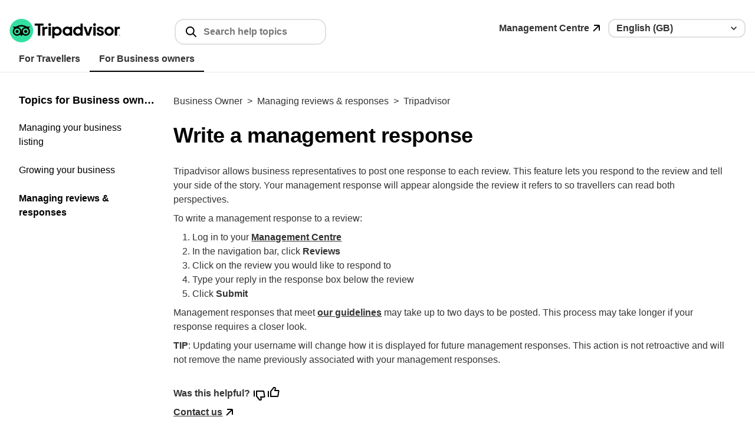

--- FILE ---
content_type: text/html;charset=UTF-8
request_url: https://www.tripadvisorsupport.com/en-GB/hc/owner/articles/347
body_size: 603
content:
<!DOCTYPE html><html xmlns="http://www.w3.org/1999/xhtml" lang="en-GB" dir="ltr"><head><meta charset="utf-8"><meta http-equiv="Content-Type" content="text/html; charset=UTF-8"><meta name="viewport" content="width=device-width,initial-scale=1"><meta name="description" content="Tripadvisor Help Center"><title>Tripadvisor Help Center</title><meta http-equiv="content-language" content="en-GB"><link rel="icon" id="favicon" href="/favicon.ico" type="image/x-icon"><link rel="mask-icon" sizes="any" href="/mask-icon.svg" color="#000000"><meta name="theme-color" content="#34e0a1"><meta name="viewport" content="width=device-width,initial-scale=1,viewport-fit=cover"><meta name="format-detection" content="telephone=no"><meta http-equiv="pragma" content="no-cache"><meta http-equiv="cache-control" content="no-cache,must-revalidate"><meta http-equiv="expires" content="0"><link rel="canonical" href="https://www.tripadvisorsupport.com/en-GB/hc/owner/articles/347"><link rel="alternate" hreflang="x-default" href="https://www.tripadvisorsupport.com/en-GB/hc/owner/articles/347"><link rel="alternate" hreflang="da-DK" href="https://www.tripadvisorsupport.com/da-DK/hc/owner/articles/347"><link rel="alternate" hreflang="de-DE" href="https://www.tripadvisorsupport.com/de-DE/hc/owner/articles/347"><link rel="alternate" hreflang="el-GR" href="https://www.tripadvisorsupport.com/el-GR/hc/owner/articles/347"><link rel="alternate" hreflang="en-US" href="https://www.tripadvisorsupport.com/en-US/hc/owner/articles/347"><link rel="alternate" hreflang="es-ES" href="https://www.tripadvisorsupport.com/es-ES/hc/owner/articles/347"><link rel="alternate" hreflang="es-LATAM" href="https://www.tripadvisorsupport.com/es-LATAM/hc/owner/articles/347"><link rel="alternate" hreflang="fr-FR" href="https://www.tripadvisorsupport.com/fr-FR/hc/owner/articles/347"><link rel="alternate" hreflang="id-ID" href="https://www.tripadvisorsupport.com/id-ID/hc/owner/articles/347"><link rel="alternate" hreflang="it-IT" href="https://www.tripadvisorsupport.com/it-IT/hc/owner/articles/347"><link rel="alternate" hreflang="ja-JP" href="https://www.tripadvisorsupport.com/ja-JP/hc/owner/articles/347"><link rel="alternate" hreflang="ko-KR" href="https://www.tripadvisorsupport.com/ko-KR/hc/owner/articles/347"><link rel="alternate" hreflang="nl-NL" href="https://www.tripadvisorsupport.com/nl-NL/hc/owner/articles/347"><link rel="alternate" hreflang="no-NO" href="https://www.tripadvisorsupport.com/no-NO/hc/owner/articles/347"><link rel="alternate" hreflang="pt-BR" href="https://www.tripadvisorsupport.com/pt-BR/hc/owner/articles/347"><link rel="alternate" hreflang="pt-PT" href="https://www.tripadvisorsupport.com/pt-PT/hc/owner/articles/347"><link rel="alternate" hreflang="ru-RU" href="https://www.tripadvisorsupport.com/ru-RU/hc/owner/articles/347"><link rel="alternate" hreflang="sv-SE" href="https://www.tripadvisorsupport.com/sv-SE/hc/owner/articles/347"><link rel="alternate" hreflang="th-TH" href="https://www.tripadvisorsupport.com/th-TH/hc/owner/articles/347"><link rel="alternate" hreflang="vi-VN" href="https://www.tripadvisorsupport.com/vi-VN/hc/owner/articles/347"><link rel="alternate" hreflang="zh-Hans" href="https://www.tripadvisorsupport.com/zh-Hans/hc/owner/articles/347"><link rel="alternate" hreflang="zh-Hant" href="https://www.tripadvisorsupport.com/zh-Hant/hc/owner/articles/347"><link rel="stylesheet" href="/styles-fe184b63.css"></head><body><div id="root" style="display: flex; min-height: 100vh; flex-direction: column;"></div><noscript>You need to enable JavaScript to run this app.</noscript><script>var taHelpAppConfig = JSON.parse("{\"locale\":\"en-GB\",\"customerType\":\"OWNER\"}");</script><script src="/js/webpack-runtime-2834d5ec.js"></script><script src="/js/styles-fe184b63.chunk.js"></script><script src="/js/lib-react-5a04e090.chunk.js"></script><script src="/js/lib-index-7f89730d-29935d5e.chunk.js"></script><script src="/js/lib-react-intl-33dbd3ae.chunk.js"></script><script src="/js/index-55ead72b.chunk.js"></script></body></html>

--- FILE ---
content_type: text/javascript
request_url: https://www.tripadvisorsupport.com/js/index-55ead72b.chunk.js
body_size: 107725
content:
/*! For license information please see index-55ead72b.chunk.js.LICENSE.txt */
(window[""]=window[""]||[]).push([[24],[function(e,t,n){"use strict";n.d(t,"a",(function(){return p})),n.d(t,"b",(function(){return s})),n.d(t,"c",(function(){return l}));n(10),n(43),n(167),n(45),n(52),n(48),n(28),n(23),n(21),n(17),n(22),n(18),n(14),n(19),n(32),n(37),n(50);var r=n(5);function i(e){return(i="function"==typeof Symbol&&"symbol"==typeof Symbol.iterator?function(e){return typeof e}:function(e){return e&&"function"==typeof Symbol&&e.constructor===Symbol&&e!==Symbol.prototype?"symbol":typeof e})(e)}var o=Object.getOwnPropertySymbols,a=Object.prototype.hasOwnProperty,c=Object.prototype.propertyIsEnumerable;function u(e){if(null==e)throw new TypeError("Object.assign cannot be called with null or undefined");return Object(e)}var s=function(){try{if(!Object.assign)return!1;var e=new String("abc");if(e[5]="de","5"===Object.getOwnPropertyNames(e)[0])return!1;for(var t={},n=0;n<10;n++)t["_"+String.fromCharCode(n)]=n;if("0123456789"!==Object.getOwnPropertyNames(t).map((function(e){return t[e]})).join(""))return!1;var r={};return"abcdefghijklmnopqrst".split("").forEach((function(e){r[e]=e})),"abcdefghijklmnopqrst"===Object.keys(Object.assign({},r)).join("")}catch(e){return!1}}()?Object.assign:function(e,t){for(var n,r,i=u(e),s=1;s<arguments.length;s++){for(var f in n=Object(arguments[s]))a.call(n,f)&&(i[f]=n[f]);if(o){r=o(n);for(var l=0;l<r.length;l++)c.call(n,r[l])&&(i[r[l]]=n[r[l]])}}return i},f=Object(r.c)((function(e,t){var n=60103,r=60106;t.Fragment=60107,t.StrictMode=60108,t.Profiler=60114;var o=60109,a=60110,c=60112;t.Suspense=60113;var u=60115,f=60116;if("function"==typeof Symbol&&Symbol.for){var l=Symbol.for;n=l("react.element"),r=l("react.portal"),t.Fragment=l("react.fragment"),t.StrictMode=l("react.strict_mode"),t.Profiler=l("react.profiler"),o=l("react.provider"),a=l("react.context"),c=l("react.forward_ref"),t.Suspense=l("react.suspense"),u=l("react.memo"),f=l("react.lazy")}var p="function"==typeof Symbol&&Symbol.iterator;function d(e){for(var t="https://reactjs.org/docs/error-decoder.html?invariant="+e,n=1;n<arguments.length;n++)t+="&args[]="+encodeURIComponent(arguments[n]);return"Minified React error #"+e+"; visit "+t+" for the full message or use the non-minified dev environment for full errors and additional helpful warnings."}var h={isMounted:function(){return!1},enqueueForceUpdate:function(){},enqueueReplaceState:function(){},enqueueSetState:function(){}},v={};function y(e,t,n){this.props=e,this.context=t,this.refs=v,this.updater=n||h}function m(){}function g(e,t,n){this.props=e,this.context=t,this.refs=v,this.updater=n||h}y.prototype.isReactComponent={},y.prototype.setState=function(e,t){if("object"!==i(e)&&"function"!=typeof e&&null!=e)throw Error(d(85));this.updater.enqueueSetState(this,e,t,"setState")},y.prototype.forceUpdate=function(e){this.updater.enqueueForceUpdate(this,e,"forceUpdate")},m.prototype=y.prototype;var b=g.prototype=new m;b.constructor=g,s(b,y.prototype),b.isPureReactComponent=!0;var E={current:null},x=Object.prototype.hasOwnProperty,T={key:!0,ref:!0,__self:!0,__source:!0};function O(e,t,r){var i,o={},a=null,c=null;if(null!=t)for(i in void 0!==t.ref&&(c=t.ref),void 0!==t.key&&(a=""+t.key),t)x.call(t,i)&&!T.hasOwnProperty(i)&&(o[i]=t[i]);var u=arguments.length-2;if(1===u)o.children=r;else if(1<u){for(var s=Array(u),f=0;f<u;f++)s[f]=arguments[f+2];o.children=s}if(e&&e.defaultProps)for(i in u=e.defaultProps)void 0===o[i]&&(o[i]=u[i]);return{$$typeof:n,type:e,key:a,ref:c,props:o,_owner:E.current}}function w(e){return"object"===i(e)&&null!==e&&e.$$typeof===n}var S=/\/+/g;function _(e,t){return"object"===i(e)&&null!==e&&null!=e.key?function(e){var t={"=":"=0",":":"=2"};return"$"+e.replace(/[=:]/g,(function(e){return t[e]}))}(""+e.key):t.toString(36)}function A(e,t,o,a,c){var u=i(e);"undefined"!==u&&"boolean"!==u||(e=null);var s=!1;if(null===e)s=!0;else switch(u){case"string":case"number":s=!0;break;case"object":switch(e.$$typeof){case n:case r:s=!0}}if(s)return c=c(s=e),e=""===a?"."+_(s,0):a,Array.isArray(c)?(o="",null!=e&&(o=e.replace(S,"$&/")+"/"),A(c,t,o,"",(function(e){return e}))):null!=c&&(w(c)&&(c=function(e,t){return{$$typeof:n,type:e.type,key:t,ref:e.ref,props:e.props,_owner:e._owner}}(c,o+(!c.key||s&&s.key===c.key?"":(""+c.key).replace(S,"$&/")+"/")+e)),t.push(c)),1;if(s=0,a=""===a?".":a+":",Array.isArray(e))for(var f=0;f<e.length;f++){var l=a+_(u=e[f],f);s+=A(u,t,o,l,c)}else if("function"==typeof(l=function(e){return null===e||"object"!==i(e)?null:"function"==typeof(e=p&&e[p]||e["@@iterator"])?e:null}(e)))for(e=l.call(e),f=0;!(u=e.next()).done;)s+=A(u=u.value,t,o,l=a+_(u,f++),c);else if("object"===u)throw t=""+e,Error(d(31,"[object Object]"===t?"object with keys {"+Object.keys(e).join(", ")+"}":t));return s}function k(e,t,n){if(null==e)return e;var r=[],i=0;return A(e,r,"","",(function(e){return t.call(n,e,i++)})),r}function I(e){if(-1===e._status){var t=e._result;t=t(),e._status=0,e._result=t,t.then((function(t){0===e._status&&(t=t.default,e._status=1,e._result=t)}),(function(t){0===e._status&&(e._status=2,e._result=t)}))}if(1===e._status)return e._result;throw e._result}var N={current:null};function C(){var e=N.current;if(null===e)throw Error(d(321));return e}var j={ReactCurrentDispatcher:N,ReactCurrentBatchConfig:{transition:0},ReactCurrentOwner:E,IsSomeRendererActing:{current:!1},assign:s};t.Children={map:k,forEach:function(e,t,n){k(e,(function(){t.apply(this,arguments)}),n)},count:function(e){var t=0;return k(e,(function(){t++})),t},toArray:function(e){return k(e,(function(e){return e}))||[]},only:function(e){if(!w(e))throw Error(d(143));return e}},t.Component=y,t.PureComponent=g,t.__SECRET_INTERNALS_DO_NOT_USE_OR_YOU_WILL_BE_FIRED=j,t.cloneElement=function(e,t,r){if(null==e)throw Error(d(267,e));var i=s({},e.props),o=e.key,a=e.ref,c=e._owner;if(null!=t){if(void 0!==t.ref&&(a=t.ref,c=E.current),void 0!==t.key&&(o=""+t.key),e.type&&e.type.defaultProps)var u=e.type.defaultProps;for(f in t)x.call(t,f)&&!T.hasOwnProperty(f)&&(i[f]=void 0===t[f]&&void 0!==u?u[f]:t[f])}var f=arguments.length-2;if(1===f)i.children=r;else if(1<f){u=Array(f);for(var l=0;l<f;l++)u[l]=arguments[l+2];i.children=u}return{$$typeof:n,type:e.type,key:o,ref:a,props:i,_owner:c}},t.createContext=function(e,t){return void 0===t&&(t=null),(e={$$typeof:a,_calculateChangedBits:t,_currentValue:e,_currentValue2:e,_threadCount:0,Provider:null,Consumer:null}).Provider={$$typeof:o,_context:e},e.Consumer=e},t.createElement=O,t.createFactory=function(e){var t=O.bind(null,e);return t.type=e,t},t.createRef=function(){return{current:null}},t.forwardRef=function(e){return{$$typeof:c,render:e}},t.isValidElement=w,t.lazy=function(e){return{$$typeof:f,_payload:{_status:-1,_result:e},_init:I}},t.memo=function(e,t){return{$$typeof:u,type:e,compare:void 0===t?null:t}},t.useCallback=function(e,t){return C().useCallback(e,t)},t.useContext=function(e,t){return C().useContext(e,t)},t.useDebugValue=function(){},t.useEffect=function(e,t){return C().useEffect(e,t)},t.useImperativeHandle=function(e,t,n){return C().useImperativeHandle(e,t,n)},t.useLayoutEffect=function(e,t){return C().useLayoutEffect(e,t)},t.useMemo=function(e,t){return C().useMemo(e,t)},t.useReducer=function(e,t,n){return C().useReducer(e,t,n)},t.useRef=function(e){return C().useRef(e)},t.useState=function(e){return C().useState(e)},t.version="17.0.1"})),l=Object(r.c)((function(e){e.exports=f})),p=Object.freeze(Object.assign(Object.create(null),l,{default:l}))},function(e,t,n){"use strict";n.d(t,"a",(function(){return i})),n.d(t,"c",(function(){return o})),n.d(t,"d",(function(){return a})),n.d(t,"e",(function(){return c})),n.d(t,"f",(function(){return u})),n.d(t,"g",(function(){return s}));var r=n(0);n.d(t,"b",(function(){return r.c}));n(5);var i=r.c.createContext,o=r.c.useCallback,a=r.c.useEffect,c=r.c.useReducer,u=r.c.useRef,s=r.c.useState},function(e,t,n){"use strict";n.d(t,"a",(function(){return f})),n.d(t,"b",(function(){return u})),n.d(t,"c",(function(){return v})),n.d(t,"d",(function(){return E})),n.d(t,"e",(function(){return g})),n.d(t,"f",(function(){return y})),n.d(t,"g",(function(){return h})),n.d(t,"h",(function(){return c})),n.d(t,"i",(function(){return d})),n.d(t,"j",(function(){return m})),n.d(t,"k",(function(){return s}));n(17),n(37),n(28),n(14),n(19),n(71),n(32),n(79),n(66),n(20),n(45),n(42),n(23),n(120),n(179),n(48),n(96),n(18),n(95),n(43),n(145),n(180),n(10),n(21),n(22),n(25),n(54);var r=n(5);function i(e,t){return function(e){if(Array.isArray(e))return e}(e)||function(e,t){if("undefined"==typeof Symbol||!(Symbol.iterator in Object(e)))return;var n=[],r=!0,i=!1,o=void 0;try{for(var a,c=e[Symbol.iterator]();!(r=(a=c.next()).done)&&(n.push(a.value),!t||n.length!==t);r=!0);}catch(e){i=!0,o=e}finally{try{r||null==c.return||c.return()}finally{if(i)throw o}}return n}(e,t)||function(e,t){if(!e)return;if("string"==typeof e)return o(e,t);var n=Object.prototype.toString.call(e).slice(8,-1);"Object"===n&&e.constructor&&(n=e.constructor.name);if("Map"===n||"Set"===n)return Array.from(e);if("Arguments"===n||/^(?:Ui|I)nt(?:8|16|32)(?:Clamped)?Array$/.test(n))return o(e,t)}(e,t)||function(){throw new TypeError("Invalid attempt to destructure non-iterable instance.\nIn order to be iterable, non-array objects must have a [Symbol.iterator]() method.")}()}function o(e,t){(null==t||t>e.length)&&(t=e.length);for(var n=0,r=new Array(t);n<t;n++)r[n]=e[n];return r}function a(e){return(a="function"==typeof Symbol&&"symbol"==typeof Symbol.iterator?function(e){return typeof e}:function(e){return e&&"function"==typeof Symbol&&e.constructor===Symbol&&e!==Symbol.prototype?"symbol":typeof e})(e)}var c=Object(r.c)((function(e,t){var n="__lodash_hash_undefined__",i=9007199254740991,o="[object Arguments]",c="[object Function]",u="[object Object]",s=/^\[object .+?Constructor\]$/,f=/^(?:0|[1-9]\d*)$/,l={};l["[object Float32Array]"]=l["[object Float64Array]"]=l["[object Int8Array]"]=l["[object Int16Array]"]=l["[object Int32Array]"]=l["[object Uint8Array]"]=l["[object Uint8ClampedArray]"]=l["[object Uint16Array]"]=l["[object Uint32Array]"]=!0,l[o]=l["[object Array]"]=l["[object ArrayBuffer]"]=l["[object Boolean]"]=l["[object DataView]"]=l["[object Date]"]=l["[object Error]"]=l[c]=l["[object Map]"]=l["[object Number]"]=l[u]=l["[object RegExp]"]=l["[object Set]"]=l["[object String]"]=l["[object WeakMap]"]=!1;var p="object"==a(r.a)&&r.a&&r.a.Object===Object&&r.a,d="object"==("undefined"==typeof self?"undefined":a(self))&&self&&self.Object===Object&&self,h=p||d||Function("return this")(),v=t&&!t.nodeType&&t,y=v&&e&&!e.nodeType&&e,m=y&&y.exports===v,g=m&&p.process,b=function(){try{var e=y&&y.require&&y.require("util").types;return e||g&&g.binding&&g.binding("util")}catch(e){}}(),E=b&&b.isTypedArray;function x(e,t,n){switch(n.length){case 0:return e.call(t);case 1:return e.call(t,n[0]);case 2:return e.call(t,n[0],n[1]);case 3:return e.call(t,n[0],n[1],n[2])}return e.apply(t,n)}var T,O,w,S=Array.prototype,_=Function.prototype,A=Object.prototype,k=h["__core-js_shared__"],I=_.toString,N=A.hasOwnProperty,C=(T=/[^.]+$/.exec(k&&k.keys&&k.keys.IE_PROTO||""))?"Symbol(src)_1."+T:"",j=A.toString,L=I.call(Object),R=RegExp("^"+I.call(N).replace(/[\\^$.*+?()[\]{}|]/g,"\\$&").replace(/hasOwnProperty|(function).*?(?=\\\()| for .+?(?=\\\])/g,"$1.*?")+"$"),D=m?h.Buffer:void 0,P=h.Symbol,M=h.Uint8Array,F=D?D.allocUnsafe:void 0,U=(O=Object.getPrototypeOf,w=Object,function(e){return O(w(e))}),B=Object.create,$=A.propertyIsEnumerable,z=S.splice,V=P?P.toStringTag:void 0,q=function(){try{var e=ve(Object,"defineProperty");return e({},"",{}),e}catch(e){}}(),H=D?D.isBuffer:void 0,G=Math.max,W=Date.now,K=ve(h,"Map"),Y=ve(Object,"create"),X=function(){function e(){}return function(t){if(!Ae(t))return{};if(B)return B(t);e.prototype=t;var n=new e;return e.prototype=void 0,n}}();function Q(e){var t=-1,n=null==e?0:e.length;for(this.clear();++t<n;){var r=e[t];this.set(r[0],r[1])}}function J(e){var t=-1,n=null==e?0:e.length;for(this.clear();++t<n;){var r=e[t];this.set(r[0],r[1])}}function Z(e){var t=-1,n=null==e?0:e.length;for(this.clear();++t<n;){var r=e[t];this.set(r[0],r[1])}}function ee(e){var t=this.__data__=new J(e);this.size=t.size}function te(e,t){var n=Te(e),r=!n&&xe(e),i=!n&&!r&&we(e),o=!n&&!r&&!i&&Ie(e),a=n||r||i||o,c=a?function(e,t){for(var n=-1,r=Array(e);++n<e;)r[n]=t(n);return r}(e.length,String):[],u=c.length;for(var s in e)!t&&!N.call(e,s)||a&&("length"==s||i&&("offset"==s||"parent"==s)||o&&("buffer"==s||"byteLength"==s||"byteOffset"==s)||ye(s,u))||c.push(s);return c}function ne(e,t,n){(void 0!==n&&!Ee(e[t],n)||void 0===n&&!(t in e))&&oe(e,t,n)}function re(e,t,n){var r=e[t];N.call(e,t)&&Ee(r,n)&&(void 0!==n||t in e)||oe(e,t,n)}function ie(e,t){for(var n=e.length;n--;)if(Ee(e[n][0],t))return n;return-1}function oe(e,t,n){"__proto__"==t&&q?q(e,t,{configurable:!0,enumerable:!0,value:n,writable:!0}):e[t]=n}Q.prototype.clear=function(){this.__data__=Y?Y(null):{},this.size=0},Q.prototype.delete=function(e){var t=this.has(e)&&delete this.__data__[e];return this.size-=t?1:0,t},Q.prototype.get=function(e){var t=this.__data__;if(Y){var r=t[e];return r===n?void 0:r}return N.call(t,e)?t[e]:void 0},Q.prototype.has=function(e){var t=this.__data__;return Y?void 0!==t[e]:N.call(t,e)},Q.prototype.set=function(e,t){var r=this.__data__;return this.size+=this.has(e)?0:1,r[e]=Y&&void 0===t?n:t,this},J.prototype.clear=function(){this.__data__=[],this.size=0},J.prototype.delete=function(e){var t=this.__data__,n=ie(t,e);return!(n<0)&&(n==t.length-1?t.pop():z.call(t,n,1),--this.size,!0)},J.prototype.get=function(e){var t=this.__data__,n=ie(t,e);return n<0?void 0:t[n][1]},J.prototype.has=function(e){return ie(this.__data__,e)>-1},J.prototype.set=function(e,t){var n=this.__data__,r=ie(n,e);return r<0?(++this.size,n.push([e,t])):n[r][1]=t,this},Z.prototype.clear=function(){this.size=0,this.__data__={hash:new Q,map:new(K||J),string:new Q}},Z.prototype.delete=function(e){var t=he(this,e).delete(e);return this.size-=t?1:0,t},Z.prototype.get=function(e){return he(this,e).get(e)},Z.prototype.has=function(e){return he(this,e).has(e)},Z.prototype.set=function(e,t){var n=he(this,e),r=n.size;return n.set(e,t),this.size+=n.size==r?0:1,this},ee.prototype.clear=function(){this.__data__=new J,this.size=0},ee.prototype.delete=function(e){var t=this.__data__,n=t.delete(e);return this.size=t.size,n},ee.prototype.get=function(e){return this.__data__.get(e)},ee.prototype.has=function(e){return this.__data__.has(e)},ee.prototype.set=function(e,t){var n=this.__data__;if(n instanceof J){var r=n.__data__;if(!K||r.length<199)return r.push([e,t]),this.size=++n.size,this;n=this.__data__=new Z(r)}return n.set(e,t),this.size=n.size,this};var ae,ce=function(e,t,n){for(var r=-1,i=Object(e),o=n(e),a=o.length;a--;){var c=o[ae?a:++r];if(!1===t(i[c],c,i))break}return e};function ue(e){return null==e?void 0===e?"[object Undefined]":"[object Null]":V&&V in Object(e)?function(e){var t=N.call(e,V),n=e[V];try{e[V]=void 0;var r=!0}catch(e){}var i=j.call(e);r&&(t?e[V]=n:delete e[V]);return i}(e):function(e){return j.call(e)}(e)}function se(e){return ke(e)&&ue(e)==o}function fe(e){return!(!Ae(e)||function(e){return!!C&&C in e}(e))&&(Se(e)?R:s).test(function(e){if(null!=e){try{return I.call(e)}catch(e){}try{return e+""}catch(e){}}return""}(e))}function le(e){if(!Ae(e))return function(e){var t=[];if(null!=e)for(var n in Object(e))t.push(n);return t}(e);var t=me(e),n=[];for(var r in e)("constructor"!=r||!t&&N.call(e,r))&&n.push(r);return n}function pe(e,t,n,r,i){e!==t&&ce(t,(function(o,a){if(i||(i=new ee),Ae(o))!function(e,t,n,r,i,o,a){var c=ge(e,n),s=ge(t,n),f=a.get(s);if(f)return void ne(e,n,f);var l=o?o(c,s,n+"",e,t,a):void 0,p=void 0===l;if(p){var d=Te(s),h=!d&&we(s),v=!d&&!h&&Ie(s);l=s,d||h||v?Te(c)?l=c:ke(E=c)&&Oe(E)?l=function(e,t){var n=-1,r=e.length;t||(t=Array(r));for(;++n<r;)t[n]=e[n];return t}(c):h?(p=!1,l=function(e,t){if(t)return e.slice();var n=e.length,r=F?F(n):new e.constructor(n);return e.copy(r),r}(s,!0)):v?(p=!1,y=s,m=!0?(g=y.buffer,b=new g.constructor(g.byteLength),new M(b).set(new M(g)),b):y.buffer,l=new y.constructor(m,y.byteOffset,y.length)):l=[]:function(e){if(!ke(e)||ue(e)!=u)return!1;var t=U(e);if(null===t)return!0;var n=N.call(t,"constructor")&&t.constructor;return"function"==typeof n&&n instanceof n&&I.call(n)==L}(s)||xe(s)?(l=c,xe(c)?l=function(e){return function(e,t,n,r){var i=!n;n||(n={});var o=-1,a=t.length;for(;++o<a;){var c=t[o],u=r?r(n[c],e[c],c,n,e):void 0;void 0===u&&(u=e[c]),i?oe(n,c,u):re(n,c,u)}return n}(e,Ne(e))}(c):Ae(c)&&!Se(c)||(l=function(e){return"function"!=typeof e.constructor||me(e)?{}:X(U(e))}(s))):p=!1}var y,m,g,b;var E;p&&(a.set(s,l),i(l,s,r,o,a),a.delete(s));ne(e,n,l)}(e,t,a,n,pe,r,i);else{var c=r?r(ge(e,a),o,a+"",e,t,i):void 0;void 0===c&&(c=o),ne(e,a,c)}}),Ne)}function de(e,t){return be(function(e,t,n){return t=G(void 0===t?e.length-1:t,0),function(){for(var r=arguments,i=-1,o=G(r.length-t,0),a=Array(o);++i<o;)a[i]=r[t+i];i=-1;for(var c=Array(t+1);++i<t;)c[i]=r[i];return c[t]=n(a),x(e,this,c)}}(e,t,Le),e+"")}function he(e,t){var n,r,i=e.__data__;return("string"==(r=a(n=t))||"number"==r||"symbol"==r||"boolean"==r?"__proto__"!==n:null===n)?i["string"==typeof t?"string":"hash"]:i.map}function ve(e,t){var n=function(e,t){return null==e?void 0:e[t]}(e,t);return fe(n)?n:void 0}function ye(e,t){var n=a(e);return!!(t=null==t?i:t)&&("number"==n||"symbol"!=n&&f.test(e))&&e>-1&&e%1==0&&e<t}function me(e){var t=e&&e.constructor;return e===("function"==typeof t&&t.prototype||A)}function ge(e,t){if(("constructor"!==t||"function"!=typeof e[t])&&"__proto__"!=t)return e[t]}var be=function(e){var t=0,n=0;return function(){var r=W(),i=16-(r-n);if(n=r,i>0){if(++t>=800)return arguments[0]}else t=0;return e.apply(void 0,arguments)}}(q?function(e,t){return q(e,"toString",{configurable:!0,enumerable:!1,value:(n=t,function(){return n}),writable:!0});var n}:Le);function Ee(e,t){return e===t||e!=e&&t!=t}var xe=se(function(){return arguments}())?se:function(e){return ke(e)&&N.call(e,"callee")&&!$.call(e,"callee")},Te=Array.isArray;function Oe(e){return null!=e&&_e(e.length)&&!Se(e)}var we=H||function(){return!1};function Se(e){if(!Ae(e))return!1;var t=ue(e);return t==c||"[object GeneratorFunction]"==t||"[object AsyncFunction]"==t||"[object Proxy]"==t}function _e(e){return"number"==typeof e&&e>-1&&e%1==0&&e<=i}function Ae(e){var t=a(e);return null!=e&&("object"==t||"function"==t)}function ke(e){return null!=e&&"object"==a(e)}var Ie=E?function(e){return function(t){return e(t)}}(E):function(e){return ke(e)&&_e(e.length)&&!!l[ue(e)]};function Ne(e){return Oe(e)?te(e,!0):le(e)}var Ce,je=(Ce=function(e,t,n,r){pe(e,t,n,r)},de((function(e,t){var n=-1,r=t.length,i=r>1?t[r-1]:void 0,o=r>2?t[2]:void 0;for(i=Ce.length>3&&"function"==typeof i?(r--,i):void 0,o&&function(e,t,n){if(!Ae(n))return!1;var r=a(t);return!!("number"==r?Oe(n)&&ye(t,n.length):"string"==r&&t in n)&&Ee(n[t],e)}(t[0],t[1],o)&&(i=r<3?void 0:i,r=1),e=Object(e);++n<r;){var c=t[n];c&&Ce(e,c,n,i)}return e})));function Le(e){return e}e.exports=je}));function u(e,t){var n={};return Object.keys(e).forEach((function(r){t.includes(r)||(n[r]=e[r])})),n}function s(e,t){var n={},r={};return Object.keys(e).forEach((function(i){t.includes(i)?n[i]=e[i]:r[i]=e[i]})),[n,r]}function f(e,t,n,r){var i="string"==typeof t?t.split("."):[t];for(r=0;r<i.length&&e;r+=1)e=e[i[r]];return void 0===e?n:e}var l,p,d=(l=f,p=new WeakMap,function(e,t,n,r){if(void 0===e)return l(e,t,n);p.has(e)||p.set(e,new Map);var i=p.get(e);if(i.has(t))return i.get(t);var o=l(e,t,n,r);return i.set(t,o),o});function h(e,t){return d(t,e,e)}function v(e,t){var n={};return Object.keys(e).forEach((function(r){var i=e[r];t(i,r,e)&&(n[r]=i)})),n}var y=function(e){return v(e,(function(e){return null!=e}))},m=function(e){return Object.keys(e)},g=function(e){return e.reduce((function(e,t){var n=i(t,2),r=n[0],o=n[1];return e[r]=o,e}),{})};function b(){return(b=Object.assign||function(e){for(var t=1;t<arguments.length;t++){var n=arguments[t];for(var r in n)Object.prototype.hasOwnProperty.call(n,r)&&(e[r]=n[r])}return e}).apply(this,arguments)}var E=function(e){var t=g(Object.entries(b({base:"0em"},e)).sort((function(e,t){return parseInt(e[1],10)>parseInt(t[1],10)?1:-1})));return Object.assign(Object.values(t),t)}},function(e,t,n){var r=n(8),i=n(51).f,o=n(40),a=n(41),c=n(122),u=n(154),s=n(86);e.exports=function(e,t){var n,f,l,p,d,h=e.target,v=e.global,y=e.stat;if(n=v?r:y?r[h]||c(h,{}):(r[h]||{}).prototype)for(f in t){if(p=t[f],l=e.noTargetGet?(d=i(n,f))&&d.value:n[f],!s(v?f:h+(y?".":"#")+f,e.forced)&&void 0!==l){if(typeof p==typeof l)continue;u(p,l)}(e.sham||l&&l.sham)&&o(p,"sham",!0),a(n,f,p,e)}}},,function(e,t,n){"use strict";(function(e){n.d(t,"a",(function(){return r})),n.d(t,"b",(function(){return i})),n.d(t,"c",(function(){return o})),n.d(t,"d",(function(){return a}));n(23);var r="undefined"!=typeof globalThis?globalThis:"undefined"!=typeof window?window:void 0!==e?e:"undefined"!=typeof self?self:{};function i(e){return e&&e.__esModule&&Object.prototype.hasOwnProperty.call(e,"default")?e.default:e}function o(e,t,n){return e(n={path:t,exports:{},require:function(e,t){return function(){throw new Error("Dynamic requires are not currently supported by @rollup/plugin-commonjs")}(null==t&&n.path)}},n.exports),n.exports}function a(e){return e&&Object.prototype.hasOwnProperty.call(e,"default")&&1===Object.keys(e).length?e.default:e}}).call(this,n(82))},function(e,t,n){"use strict";(function(e){n.d(t,"a",(function(){return le})),n.d(t,"b",(function(){return me})),n.d(t,"c",(function(){return ee})),n.d(t,"d",(function(){return ie})),n.d(t,"e",(function(){return oe})),n.d(t,"f",(function(){return ce})),n.d(t,"g",(function(){return ue})),n.d(t,"h",(function(){return se})),n.d(t,"i",(function(){return fe}));n(48),n(28),n(36),n(52),n(23),n(43),n(20),n(261),n(53),n(42),n(17),n(37),n(32),n(14),n(19),n(45),n(66),n(71),n(25),n(187),n(77),n(10),n(21),n(22),n(18);var r=n(29),i=n(0),o=n(13);n(67),n(5);function a(e){return(a="function"==typeof Symbol&&"symbol"==typeof Symbol.iterator?function(e){return typeof e}:function(e){return e&&"function"==typeof Symbol&&e.constructor===Symbol&&e!==Symbol.prototype?"symbol":typeof e})(e)}function c(e,t){if(!e)throw new Error("Invariant failed")}function u(e){return"/"===e.charAt(0)}function s(e,t){for(var n=t,r=n+1,i=e.length;r<i;n+=1,r+=1)e[n]=e[r];e.pop()}function f(e){return e.valueOf?e.valueOf():Object.prototype.valueOf.call(e)}function l(e,t){if(e===t)return!0;if(null==e||null==t)return!1;if(Array.isArray(e))return Array.isArray(t)&&e.length===t.length&&e.every((function(e,n){return l(e,t[n])}));if("object"===a(e)||"object"===a(t)){var n=f(e),r=f(t);return n!==e||r!==t?l(n,r):Object.keys(Object.assign({},e,t)).every((function(n){return l(e[n],t[n])}))}return!1}function p(e){return"/"===e.charAt(0)?e:"/"+e}function d(e,t){return function(e,t){return 0===e.toLowerCase().indexOf(t.toLowerCase())&&-1!=="/?#".indexOf(e.charAt(t.length))}(e,t)?e.substr(t.length):e}function h(e){return"/"===e.charAt(e.length-1)?e.slice(0,-1):e}function v(e){var t=e.pathname,n=e.search,r=e.hash,i=t||"/";return n&&"?"!==n&&(i+="?"===n.charAt(0)?n:"?"+n),r&&"#"!==r&&(i+="#"===r.charAt(0)?r:"#"+r),i}function y(e,t,n,r){var i;"string"==typeof e?(i=function(e){var t=e||"/",n="",r="",i=t.indexOf("#");-1!==i&&(r=t.substr(i),t=t.substr(0,i));var o=t.indexOf("?");return-1!==o&&(n=t.substr(o),t=t.substr(0,o)),{pathname:t,search:"?"===n?"":n,hash:"#"===r?"":r}}(e)).state=t:(void 0===(i=Object(o.a)({},e)).pathname&&(i.pathname=""),i.search?"?"!==i.search.charAt(0)&&(i.search="?"+i.search):i.search="",i.hash?"#"!==i.hash.charAt(0)&&(i.hash="#"+i.hash):i.hash="",void 0!==t&&void 0===i.state&&(i.state=t));try{i.pathname=decodeURI(i.pathname)}catch(e){throw e instanceof URIError?new URIError('Pathname "'+i.pathname+'" could not be decoded. This is likely caused by an invalid percent-encoding.'):e}return n&&(i.key=n),r?i.pathname?"/"!==i.pathname.charAt(0)&&(i.pathname=function(e,t){void 0===t&&(t="");var n,r=e&&e.split("/")||[],i=t&&t.split("/")||[],o=e&&u(e),a=t&&u(t),c=o||a;if(e&&u(e)?i=r:r.length&&(i.pop(),i=i.concat(r)),!i.length)return"/";if(i.length){var f=i[i.length-1];n="."===f||".."===f||""===f}else n=!1;for(var l=0,p=i.length;p>=0;p--){var d=i[p];"."===d?s(i,p):".."===d?(s(i,p),l++):l&&(s(i,p),l--)}if(!c)for(;l--;l)i.unshift("..");!c||""===i[0]||i[0]&&u(i[0])||i.unshift("");var h=i.join("/");return n&&"/"!==h.substr(-1)&&(h+="/"),h}(i.pathname,r.pathname)):i.pathname=r.pathname:i.pathname||(i.pathname="/"),i}function m(e,t){return e.pathname===t.pathname&&e.search===t.search&&e.hash===t.hash&&e.key===t.key&&l(e.state,t.state)}function g(){var e=null;var t=[];return{setPrompt:function(t){return e=t,function(){e===t&&(e=null)}},confirmTransitionTo:function(t,n,r,i){if(null!=e){var o="function"==typeof e?e(t,n):e;"string"==typeof o?"function"==typeof r?r(o,i):i(!0):i(!1!==o)}else i(!0)},appendListener:function(e){var n=!0;function r(){n&&e.apply(void 0,arguments)}return t.push(r),function(){n=!1,t=t.filter((function(e){return e!==r}))}},notifyListeners:function(){for(var e=arguments.length,n=new Array(e),r=0;r<e;r++)n[r]=arguments[r];t.forEach((function(e){return e.apply(void 0,n)}))}}}var b=!("undefined"==typeof window||!window.document||!window.document.createElement);function E(e,t){t(window.confirm(e))}var x="popstate",T="hashchange";function O(){try{return window.history.state||{}}catch(e){return{}}}function w(e){void 0===e&&(e={}),b||c(!1);var t,n=window.history,r=(-1===(t=window.navigator.userAgent).indexOf("Android 2.")&&-1===t.indexOf("Android 4.0")||-1===t.indexOf("Mobile Safari")||-1!==t.indexOf("Chrome")||-1!==t.indexOf("Windows Phone"))&&window.history&&"pushState"in window.history,i=!(-1===window.navigator.userAgent.indexOf("Trident")),a=e,u=a.forceRefresh,s=void 0!==u&&u,f=a.getUserConfirmation,l=void 0===f?E:f,m=a.keyLength,w=void 0===m?6:m,S=e.basename?h(p(e.basename)):"";function _(e){var t=e||{},n=t.key,r=t.state,i=window.location,o=i.pathname+i.search+i.hash;return S&&(o=d(o,S)),y(o,r,n)}function A(){return Math.random().toString(36).substr(2,w)}var k=g();function I(e){Object(o.a)($,e),$.length=n.length,k.notifyListeners($.location,$.action)}function N(e){(function(e){return void 0===e.state&&-1===navigator.userAgent.indexOf("CriOS")})(e)||L(_(e.state))}function C(){L(_(O()))}var j=!1;function L(e){if(j)j=!1,I();else{k.confirmTransitionTo(e,"POP",l,(function(t){t?I({action:"POP",location:e}):function(e){var t=$.location,n=D.indexOf(t.key);-1===n&&(n=0);var r=D.indexOf(e.key);-1===r&&(r=0);var i=n-r;i&&(j=!0,M(i))}(e)}))}}var R=_(O()),D=[R.key];function P(e){return S+v(e)}function M(e){n.go(e)}var F=0;function U(e){1===(F+=e)&&1===e?(window.addEventListener(x,N),i&&window.addEventListener(T,C)):0===F&&(window.removeEventListener(x,N),i&&window.removeEventListener(T,C))}var B=!1;var $={length:n.length,action:"POP",location:R,createHref:P,push:function(e,t){var i="PUSH",o=y(e,t,A(),$.location);k.confirmTransitionTo(o,i,l,(function(e){if(e){var t=P(o),a=o.key,c=o.state;if(r)if(n.pushState({key:a,state:c},null,t),s)window.location.href=t;else{var u=D.indexOf($.location.key),f=D.slice(0,u+1);f.push(o.key),D=f,I({action:i,location:o})}else window.location.href=t}}))},replace:function(e,t){var i="REPLACE",o=y(e,t,A(),$.location);k.confirmTransitionTo(o,i,l,(function(e){if(e){var t=P(o),a=o.key,c=o.state;if(r)if(n.replaceState({key:a,state:c},null,t),s)window.location.replace(t);else{var u=D.indexOf($.location.key);-1!==u&&(D[u]=o.key),I({action:i,location:o})}else window.location.replace(t)}}))},go:M,goBack:function(){M(-1)},goForward:function(){M(1)},block:function(e){void 0===e&&(e=!1);var t=k.setPrompt(e);return B||(U(1),B=!0),function(){return B&&(B=!1,U(-1)),t()}},listen:function(e){var t=k.appendListener(e);return U(1),function(){U(-1),t()}}};return $}function S(e,t){return(S=Object.setPrototypeOf||function(e,t){return e.__proto__=t,e})(e,t)}function _(e,t){e.prototype=Object.create(t.prototype),e.prototype.constructor=e,S(e,t)}var A=1073741823,k="undefined"!=typeof globalThis?globalThis:"undefined"!=typeof window?window:void 0!==e?e:{};function I(e){var t=[];return{on:function(e){t.push(e)},off:function(e){t=t.filter((function(t){return t!==e}))},get:function(){return e},set:function(n,r){e=n,t.forEach((function(t){return t(e,r)}))}}}var N=i.c.createContext||function(e,t){var n,o,a,c="__create-react-context-"+((k[a="__global_unique_id__"]=(k[a]||0)+1)+"__"),u=function(e){function n(){var t;return(t=e.apply(this,arguments)||this).emitter=I(t.props.value),t}_(n,e);var r=n.prototype;return r.getChildContext=function(){var e;return(e={})[c]=this.emitter,e},r.componentWillReceiveProps=function(e){if(this.props.value!==e.value){var n,r=this.props.value,i=e.value;((o=r)===(a=i)?0!==o||1/o==1/a:o!=o&&a!=a)?n=0:(n="function"==typeof t?t(r,i):A,0!==(n|=0)&&this.emitter.set(e.value,n))}var o,a},r.render=function(){return this.props.children},n}(i.c.Component);u.childContextTypes=((n={})[c]=r.c.object.isRequired,n);var s=function(t){function n(){var e;return(e=t.apply(this,arguments)||this).state={value:e.getValue()},e.onUpdate=function(t,n){0!=((0|e.observedBits)&n)&&e.setState({value:e.getValue()})},e}_(n,t);var r=n.prototype;return r.componentWillReceiveProps=function(e){var t=e.observedBits;this.observedBits=null==t?A:t},r.componentDidMount=function(){this.context[c]&&this.context[c].on(this.onUpdate);var e=this.props.observedBits;this.observedBits=null==e?A:e},r.componentWillUnmount=function(){this.context[c]&&this.context[c].off(this.onUpdate)},r.getValue=function(){return this.context[c]?this.context[c].get():e},r.render=function(){return(e=this.props.children,Array.isArray(e)?e[0]:e)(this.state.value);var e},n}(i.c.Component);return s.contextTypes=((o={})[c]=r.c.object,o),{Provider:u,Consumer:s}},C=Array.isArray||function(e){return"[object Array]"==Object.prototype.toString.call(e)},j=G,L=F,R=function(e,t){return B(F(e,t),t)},D=B,P=H,M=new RegExp(["(\\\\.)","([\\/.])?(?:(?:\\:(\\w+)(?:\\(((?:\\\\.|[^\\\\()])+)\\))?|\\(((?:\\\\.|[^\\\\()])+)\\))([+*?])?|(\\*))"].join("|"),"g");function F(e,t){for(var n,r=[],i=0,o=0,a="",c=t&&t.delimiter||"/";null!=(n=M.exec(e));){var u=n[0],s=n[1],f=n.index;if(a+=e.slice(o,f),o=f+u.length,s)a+=s[1];else{var l=e[o],p=n[2],d=n[3],h=n[4],v=n[5],y=n[6],m=n[7];a&&(r.push(a),a="");var g=null!=p&&null!=l&&l!==p,b="+"===y||"*"===y,E="?"===y||"*"===y,x=n[2]||c,T=h||v;r.push({name:d||i++,prefix:p||"",delimiter:x,optional:E,repeat:b,partial:g,asterisk:!!m,pattern:T?z(T):m?".*":"[^"+$(x)+"]+?"})}}return o<e.length&&(a+=e.substr(o)),a&&r.push(a),r}function U(e){return encodeURI(e).replace(/[\/?#]/g,(function(e){return"%"+e.charCodeAt(0).toString(16).toUpperCase()}))}function B(e,t){for(var n=new Array(e.length),r=0;r<e.length;r++)"object"===a(e[r])&&(n[r]=new RegExp("^(?:"+e[r].pattern+")$",q(t)));return function(t,r){for(var i="",o=t||{},a=(r||{}).pretty?U:encodeURIComponent,c=0;c<e.length;c++){var u=e[c];if("string"!=typeof u){var s,f=o[u.name];if(null==f){if(u.optional){u.partial&&(i+=u.prefix);continue}throw new TypeError('Expected "'+u.name+'" to be defined')}if(C(f)){if(!u.repeat)throw new TypeError('Expected "'+u.name+'" to not repeat, but received `'+JSON.stringify(f)+"`");if(0===f.length){if(u.optional)continue;throw new TypeError('Expected "'+u.name+'" to not be empty')}for(var l=0;l<f.length;l++){if(s=a(f[l]),!n[c].test(s))throw new TypeError('Expected all "'+u.name+'" to match "'+u.pattern+'", but received `'+JSON.stringify(s)+"`");i+=(0===l?u.prefix:u.delimiter)+s}}else{if(s=u.asterisk?encodeURI(f).replace(/[?#]/g,(function(e){return"%"+e.charCodeAt(0).toString(16).toUpperCase()})):a(f),!n[c].test(s))throw new TypeError('Expected "'+u.name+'" to match "'+u.pattern+'", but received "'+s+'"');i+=u.prefix+s}}else i+=u}return i}}function $(e){return e.replace(/([.+*?=^!:${}()[\]|\/\\])/g,"\\$1")}function z(e){return e.replace(/([=!:$\/()])/g,"\\$1")}function V(e,t){return e.keys=t,e}function q(e){return e&&e.sensitive?"":"i"}function H(e,t,n){C(t)||(n=t||n,t=[]);for(var r=(n=n||{}).strict,i=!1!==n.end,o="",a=0;a<e.length;a++){var c=e[a];if("string"==typeof c)o+=$(c);else{var u=$(c.prefix),s="(?:"+c.pattern+")";t.push(c),c.repeat&&(s+="(?:"+u+s+")*"),o+=s=c.optional?c.partial?u+"("+s+")?":"(?:"+u+"("+s+"))?":u+"("+s+")"}}var f=$(n.delimiter||"/"),l=o.slice(-f.length)===f;return r||(o=(l?o.slice(0,-f.length):o)+"(?:"+f+"(?=$))?"),o+=i?"$":r&&l?"":"(?="+f+"|$)",V(new RegExp("^"+o,q(n)),t)}function G(e,t,n){return C(t)||(n=t||n,t=[]),n=n||{},e instanceof RegExp?function(e,t){var n=e.source.match(/\((?!\?)/g);if(n)for(var r=0;r<n.length;r++)t.push({name:r,prefix:null,delimiter:null,optional:!1,repeat:!1,partial:!1,asterisk:!1,pattern:null});return V(e,t)}(e,t):C(e)?function(e,t,n){for(var r=[],i=0;i<e.length;i++)r.push(G(e[i],t,n).source);return V(new RegExp("(?:"+r.join("|")+")",q(n)),t)}(e,t,n):function(e,t,n){return H(F(e,n),t,n)}(e,t,n)}j.parse=L,j.compile=R,j.tokensToFunction=D,j.tokensToRegExp=P;var W=function(e){var t=N();return t.displayName=e,t}("Router-History"),K=function(e){var t=N();return t.displayName=e,t}("Router"),Y=function(e){function t(t){var n;return(n=e.call(this,t)||this).state={location:t.history.location},n._isMounted=!1,n._pendingLocation=null,t.staticContext||(n.unlisten=t.history.listen((function(e){n._isMounted?n.setState({location:e}):n._pendingLocation=e}))),n}Object(r.a)(t,e),t.computeRootMatch=function(e){return{path:"/",url:"/",params:{},isExact:"/"===e}};var n=t.prototype;return n.componentDidMount=function(){this._isMounted=!0,this._pendingLocation&&this.setState({location:this._pendingLocation})},n.componentWillUnmount=function(){this.unlisten&&this.unlisten()},n.render=function(){return i.c.createElement(K.Provider,{value:{history:this.props.history,location:this.state.location,match:t.computeRootMatch(this.state.location.pathname),staticContext:this.props.staticContext}},i.c.createElement(W.Provider,{children:this.props.children||null,value:this.props.history}))},t}(i.c.Component);i.c.Component;var X=function(e){function t(){return e.apply(this,arguments)||this}Object(r.a)(t,e);var n=t.prototype;return n.componentDidMount=function(){this.props.onMount&&this.props.onMount.call(this,this)},n.componentDidUpdate=function(e){this.props.onUpdate&&this.props.onUpdate.call(this,this,e)},n.componentWillUnmount=function(){this.props.onUnmount&&this.props.onUnmount.call(this,this)},n.render=function(){return null},t}(i.c.Component),Q={},J=0;function Z(e,t){return void 0===e&&(e="/"),void 0===t&&(t={}),"/"===e?e:function(e){if(Q[e])return Q[e];var t=j.compile(e);return J<1e4&&(Q[e]=t,J++),t}(e)(t,{pretty:!0})}function ee(e){var t=e.computedMatch,n=e.to,r=e.push,a=void 0!==r&&r;return i.c.createElement(K.Consumer,null,(function(e){e||c(!1);var r=e.history,u=e.staticContext,s=a?r.push:r.replace,f=y(t?"string"==typeof n?Z(n,t.params):Object(o.a)({},n,{pathname:Z(n.pathname,t.params)}):n);return u?(s(f),null):i.c.createElement(X,{onMount:function(){s(f)},onUpdate:function(e,t){var n=y(t.to);m(n,Object(o.a)({},f,{key:n.key}))||s(f)},to:n})}))}var te={},ne=0;function re(e,t){void 0===t&&(t={}),("string"==typeof t||Array.isArray(t))&&(t={path:t});var n=t,r=n.path,i=n.exact,o=void 0!==i&&i,a=n.strict,c=void 0!==a&&a,u=n.sensitive,s=void 0!==u&&u;return[].concat(r).reduce((function(t,n){if(!n&&""!==n)return null;if(t)return t;var r=function(e,t){var n=""+t.end+t.strict+t.sensitive,r=te[n]||(te[n]={});if(r[e])return r[e];var i=[],o={regexp:j(e,i,t),keys:i};return ne<1e4&&(r[e]=o,ne++),o}(n,{end:o,strict:c,sensitive:s}),i=r.regexp,a=r.keys,u=i.exec(e);if(!u)return null;var f=u[0],l=u.slice(1),p=e===f;return o&&!p?null:{path:n,url:"/"===n&&""===f?"/":f,isExact:p,params:a.reduce((function(e,t,n){return e[t.name]=l[n],e}),{})}}),null)}var ie=function(e){function t(){return e.apply(this,arguments)||this}return Object(r.a)(t,e),t.prototype.render=function(){var e=this;return i.c.createElement(K.Consumer,null,(function(t){t||c(!1);var n=e.props.location||t.location,r=e.props.computedMatch?e.props.computedMatch:e.props.path?re(n.pathname,e.props):t.match,a=Object(o.a)({},t,{location:n,match:r}),u=e.props,s=u.children,f=u.component,l=u.render;return Array.isArray(s)&&0===s.length&&(s=null),i.c.createElement(K.Provider,{value:a},a.match?s?"function"==typeof s?s(a):s:f?i.c.createElement(f,a):l?l(a):null:"function"==typeof s?s(a):null)}))},t}(i.c.Component);i.c.Component;var oe=function(e){function t(){return e.apply(this,arguments)||this}return Object(r.a)(t,e),t.prototype.render=function(){var e=this;return i.c.createElement(K.Consumer,null,(function(t){t||c(!1);var n,r,a=e.props.location||t.location;return i.c.Children.forEach(e.props.children,(function(e){if(null==r&&i.c.isValidElement(e)){n=e;var c=e.props.path||e.props.from;r=c?re(a.pathname,Object(o.a)({},e.props,{path:c})):t.match}})),r?i.c.cloneElement(n,{location:a,computedMatch:r}):null}))},t}(i.c.Component),ae=i.c.useContext;function ce(){return ae(W)}function ue(){return ae(K).location}function se(){var e=ae(K).match;return e?e.params:{}}function fe(e){var t=ue(),n=ae(K).match;return e?re(t.pathname,e):n}var le=function(e){function t(){for(var t,n=arguments.length,r=new Array(n),i=0;i<n;i++)r[i]=arguments[i];return(t=e.call.apply(e,[this].concat(r))||this).history=w(t.props),t}return Object(r.a)(t,e),t.prototype.render=function(){return i.c.createElement(Y,{history:this.history,children:this.props.children})},t}(i.c.Component);i.c.Component;var pe=function(e,t){return"function"==typeof e?e(t):e},de=function(e,t){return"string"==typeof e?y(e,null,null,t):e},he=function(e){return e},ve=i.c.forwardRef;void 0===ve&&(ve=he);var ye=ve((function(e,t){var n=e.innerRef,a=e.navigate,c=e.onClick,u=Object(r.b)(e,["innerRef","navigate","onClick"]),s=u.target,f=Object(o.a)({},u,{onClick:function(e){try{c&&c(e)}catch(t){throw e.preventDefault(),t}e.defaultPrevented||0!==e.button||s&&"_self"!==s||function(e){return!!(e.metaKey||e.altKey||e.ctrlKey||e.shiftKey)}(e)||(e.preventDefault(),a())}});return f.ref=he!==ve&&t||n,i.c.createElement("a",f)})),me=ve((function(e,t){var n=e.component,a=void 0===n?ye:n,u=e.replace,s=e.to,f=e.innerRef,l=Object(r.b)(e,["component","replace","to","innerRef"]);return i.c.createElement(K.Consumer,null,(function(e){e||c(!1);var n=e.history,r=de(pe(s,e.location),e.location),p=r?n.createHref(r):"",d=Object(o.a)({},l,{href:p,navigate:function(){var t=pe(s,e.location);(u?n.replace:n.push)(t)}});return he!==ve?d.ref=t||f:d.innerRef=f,i.c.createElement(a,d)}))})),ge=function(e){return e},be=i.c.forwardRef;void 0===be&&(be=ge),be((function(e,t){var n=e["aria-current"],a=void 0===n?"page":n,u=e.activeClassName,s=void 0===u?"active":u,f=e.activeStyle,l=e.className,p=e.exact,d=e.isActive,h=e.location,v=e.sensitive,y=e.strict,m=e.style,g=e.to,b=e.innerRef,E=Object(r.b)(e,["aria-current","activeClassName","activeStyle","className","exact","isActive","location","sensitive","strict","style","to","innerRef"]);return i.c.createElement(K.Consumer,null,(function(e){e||c(!1);var n=h||e.location,r=de(pe(g,n),n),u=r.pathname,x=u&&u.replace(/([.+*?=^!:${}()[\]|/\\])/g,"\\$1"),T=x?re(n.pathname,{path:x,exact:p,sensitive:v,strict:y}):null,O=!!(d?d(T,n):T),w=O?function(){for(var e=arguments.length,t=new Array(e),n=0;n<e;n++)t[n]=arguments[n];return t.filter((function(e){return e})).join(" ")}(l,s):l,S=O?Object(o.a)({},m,{},f):m,_=Object(o.a)({"aria-current":O&&a||null,className:w,style:S,to:r},E);return ge!==be?_.ref=t||b:_.innerRef=b,i.c.createElement(me,_)}))}))}).call(this,n(82))},function(e,t){e.exports=function(e){try{return!!e()}catch(e){return!0}}},function(e,t,n){(function(t){var n=function(e){return e&&e.Math==Math&&e};e.exports=n("object"==typeof globalThis&&globalThis)||n("object"==typeof window&&window)||n("object"==typeof self&&self)||n("object"==typeof t&&t)||function(){return this}()||Function("return this")()}).call(this,n(82))},function(e,t,n){"use strict";var r,i=n(183),o=n(24),a=n(8),c=n(11),u=n(30),s=n(108),f=n(40),l=n(41),p=n(26).f,d=n(90),h=n(92),v=n(12),y=n(84),m=a.Int8Array,g=m&&m.prototype,b=a.Uint8ClampedArray,E=b&&b.prototype,x=m&&d(m),T=g&&d(g),O=Object.prototype,w=O.isPrototypeOf,S=v("toStringTag"),_=y("TYPED_ARRAY_TAG"),A=i&&!!h&&"Opera"!==s(a.opera),k=!1,I={Int8Array:1,Uint8Array:1,Uint8ClampedArray:1,Int16Array:2,Uint16Array:2,Int32Array:4,Uint32Array:4,Float32Array:4,Float64Array:8},N={BigInt64Array:8,BigUint64Array:8},C=function(e){if(!c(e))return!1;var t=s(e);return u(I,t)||u(N,t)};for(r in I)a[r]||(A=!1);if((!A||"function"!=typeof x||x===Function.prototype)&&(x=function(){throw TypeError("Incorrect invocation")},A))for(r in I)a[r]&&h(a[r],x);if((!A||!T||T===O)&&(T=x.prototype,A))for(r in I)a[r]&&h(a[r].prototype,T);if(A&&d(E)!==T&&h(E,T),o&&!u(T,S))for(r in k=!0,p(T,S,{get:function(){return c(this)?this[_]:void 0}}),I)a[r]&&f(a[r],_,r);e.exports={NATIVE_ARRAY_BUFFER_VIEWS:A,TYPED_ARRAY_TAG:k&&_,aTypedArray:function(e){if(C(e))return e;throw TypeError("Target is not a typed array")},aTypedArrayConstructor:function(e){if(h){if(w.call(x,e))return e}else for(var t in I)if(u(I,r)){var n=a[t];if(n&&(e===n||w.call(n,e)))return e}throw TypeError("Target is not a typed array constructor")},exportTypedArrayMethod:function(e,t,n){if(o){if(n)for(var r in I){var i=a[r];i&&u(i.prototype,e)&&delete i.prototype[e]}T[e]&&!n||l(T,e,n?t:A&&g[e]||t)}},exportTypedArrayStaticMethod:function(e,t,n){var r,i;if(o){if(h){if(n)for(r in I)(i=a[r])&&u(i,e)&&delete i[e];if(x[e]&&!n)return;try{return l(x,e,n?t:A&&m[e]||t)}catch(e){}}for(r in I)!(i=a[r])||i[e]&&!n||l(i,e,t)}},isView:function(e){if(!c(e))return!1;var t=s(e);return"DataView"===t||u(I,t)||u(N,t)},isTypedArray:C,TypedArray:x,TypedArrayPrototype:T}},function(e,t,n){"use strict";var r=n(3),i=n(8),o=n(60),a=n(59),c=n(24),u=n(128),s=n(158),f=n(7),l=n(30),p=n(104),d=n(11),h=n(27),v=n(33),y=n(38),m=n(73),g=n(72),b=n(63),E=n(89),x=n(62),T=n(160),O=n(127),w=n(51),S=n(26),_=n(101),A=n(40),k=n(41),I=n(125),N=n(102),C=n(85),j=n(84),L=n(12),R=n(161),D=n(107),P=n(61),M=n(46),F=n(34).forEach,U=N("hidden"),B="Symbol",$=L("toPrimitive"),z=M.set,V=M.getterFor(B),q=Object.prototype,H=i.Symbol,G=o("JSON","stringify"),W=w.f,K=S.f,Y=T.f,X=_.f,Q=I("symbols"),J=I("op-symbols"),Z=I("string-to-symbol-registry"),ee=I("symbol-to-string-registry"),te=I("wks"),ne=i.QObject,re=!ne||!ne.prototype||!ne.prototype.findChild,ie=c&&f((function(){return 7!=b(K({},"a",{get:function(){return K(this,"a",{value:7}).a}})).a}))?function(e,t,n){var r=W(q,t);r&&delete q[t],K(e,t,n),r&&e!==q&&K(q,t,r)}:K,oe=function(e,t){var n=Q[e]=b(H.prototype);return z(n,{type:B,tag:e,description:t}),c||(n.description=t),n},ae=s?function(e){return"symbol"==typeof e}:function(e){return Object(e)instanceof H},ce=function(e,t,n){e===q&&ce(J,t,n),h(e);var r=m(t,!0);return h(n),l(Q,r)?(n.enumerable?(l(e,U)&&e[U][r]&&(e[U][r]=!1),n=b(n,{enumerable:g(0,!1)})):(l(e,U)||K(e,U,g(1,{})),e[U][r]=!0),ie(e,r,n)):K(e,r,n)},ue=function(e,t){h(e);var n=y(t),r=E(n).concat(pe(n));return F(r,(function(t){c&&!se.call(n,t)||ce(e,t,n[t])})),e},se=function(e){var t=m(e,!0),n=X.call(this,t);return!(this===q&&l(Q,t)&&!l(J,t))&&(!(n||!l(this,t)||!l(Q,t)||l(this,U)&&this[U][t])||n)},fe=function(e,t){var n=y(e),r=m(t,!0);if(n!==q||!l(Q,r)||l(J,r)){var i=W(n,r);return!i||!l(Q,r)||l(n,U)&&n[U][r]||(i.enumerable=!0),i}},le=function(e){var t=Y(y(e)),n=[];return F(t,(function(e){l(Q,e)||l(C,e)||n.push(e)})),n},pe=function(e){var t=e===q,n=Y(t?J:y(e)),r=[];return F(n,(function(e){!l(Q,e)||t&&!l(q,e)||r.push(Q[e])})),r};(u||(k((H=function(){if(this instanceof H)throw TypeError("Symbol is not a constructor");var e=arguments.length&&void 0!==arguments[0]?String(arguments[0]):void 0,t=j(e),n=function(e){this===q&&n.call(J,e),l(this,U)&&l(this[U],t)&&(this[U][t]=!1),ie(this,t,g(1,e))};return c&&re&&ie(q,t,{configurable:!0,set:n}),oe(t,e)}).prototype,"toString",(function(){return V(this).tag})),k(H,"withoutSetter",(function(e){return oe(j(e),e)})),_.f=se,S.f=ce,w.f=fe,x.f=T.f=le,O.f=pe,R.f=function(e){return oe(L(e),e)},c&&(K(H.prototype,"description",{configurable:!0,get:function(){return V(this).description}}),a||k(q,"propertyIsEnumerable",se,{unsafe:!0}))),r({global:!0,wrap:!0,forced:!u,sham:!u},{Symbol:H}),F(E(te),(function(e){D(e)})),r({target:B,stat:!0,forced:!u},{for:function(e){var t=String(e);if(l(Z,t))return Z[t];var n=H(t);return Z[t]=n,ee[n]=t,n},keyFor:function(e){if(!ae(e))throw TypeError(e+" is not a symbol");if(l(ee,e))return ee[e]},useSetter:function(){re=!0},useSimple:function(){re=!1}}),r({target:"Object",stat:!0,forced:!u,sham:!c},{create:function(e,t){return void 0===t?b(e):ue(b(e),t)},defineProperty:ce,defineProperties:ue,getOwnPropertyDescriptor:fe}),r({target:"Object",stat:!0,forced:!u},{getOwnPropertyNames:le,getOwnPropertySymbols:pe}),r({target:"Object",stat:!0,forced:f((function(){O.f(1)}))},{getOwnPropertySymbols:function(e){return O.f(v(e))}}),G)&&r({target:"JSON",stat:!0,forced:!u||f((function(){var e=H();return"[null]"!=G([e])||"{}"!=G({a:e})||"{}"!=G(Object(e))}))},{stringify:function(e,t,n){for(var r,i=[e],o=1;arguments.length>o;)i.push(arguments[o++]);if(r=t,(d(t)||void 0!==e)&&!ae(e))return p(t)||(t=function(e,t){if("function"==typeof r&&(t=r.call(this,e,t)),!ae(t))return t}),i[1]=t,G.apply(null,i)}});H.prototype[$]||A(H.prototype,$,H.prototype.valueOf),P(H,B),C[U]=!0},function(e,t){e.exports=function(e){return"object"==typeof e?null!==e:"function"==typeof e}},function(e,t,n){var r=n(8),i=n(125),o=n(30),a=n(84),c=n(128),u=n(158),s=i("wks"),f=r.Symbol,l=u?f:f&&f.withoutSetter||a;e.exports=function(e){return o(s,e)&&(c||"string"==typeof s[e])||(c&&o(f,e)?s[e]=f[e]:s[e]=l("Symbol."+e)),s[e]}},function(e,t,n){"use strict";n.d(t,"a",(function(){return r}));n(43);function r(){return(r=Object.assign||function(e){for(var t=1;t<arguments.length;t++){var n=arguments[t];for(var r in n)Object.prototype.hasOwnProperty.call(n,r)&&(e[r]=n[r])}return e}).apply(this,arguments)}},function(e,t,n){"use strict";var r=n(38),i=n(100),o=n(91),a=n(46),c=n(133),u="Array Iterator",s=a.set,f=a.getterFor(u);e.exports=c(Array,"Array",(function(e,t){s(this,{type:u,target:r(e),index:0,kind:t})}),(function(){var e=f(this),t=e.target,n=e.kind,r=e.index++;return!t||r>=t.length?(e.target=void 0,{value:void 0,done:!0}):"keys"==n?{value:r,done:!1}:"values"==n?{value:t[r],done:!1}:{value:[r,t[r]],done:!1}}),"values"),o.Arguments=o.Array,i("keys"),i("values"),i("entries")},function(e,t,n){var r=n(47),i=Math.min;e.exports=function(e){return e>0?i(r(e),9007199254740991):0}},function(e,t,n){"use strict";n.d(t,"b",(function(){return r})),n.d(t,"e",(function(){return a})),n.d(t,"a",(function(){return c})),n.d(t,"c",(function(){return u}));var r,i=n(147),o={SEARCH_RESULTS_LIMIT:50,SEARCH_RESULTS_COLLAPSED_VIEW_LIMIT:6,POPULAR_ARTICLES_LIMIT:4,RELATED_ARTICLES_LIMIT:3,DEFAULT_LOCALE:"en-US",DEFAULT_PAGE_URL:"https://wwww.tripadvisorsupport.com",ARTICLES_PER_BUSINESS_UNIT_LIMIT:50,LOCALE_REGEX_STRING:"[a-z]{2}-[a-zA-Z]{2,5}",COOKIE_NAME:"TA_HELP_SESSION",TRACKING_ENDPOINT:"/lookback"};t.d=o,function(e){e.INTERNAL_SERVER_ERROR="INTERNAL_SERVER_ERROR",e.OBJECT_NOT_FOUND="OBJECT_NOT_FOUND"}(r||(r={}));var a=function(){var e=window.taHelpAppConfig||{},t=e.locale,n=void 0===t?o.DEFAULT_LOCALE:t,r=e.customerType;return{locale:n,customerType:void 0===r?i.a.TRAVELER:r}},c=[{id:"thingsToDo",titleKey:"hc.support.external.thingsToDo.title",defaultTitle:"Things to do Operator support",linkKey:"hc.support.external.thingsToDo.url",defaultLink:"https://help.supplier.viator.com/en"},{id:"theFork",titleKey:"hc.support.external.theFork.title",defaultTitle:"The Fork Manager support",linkKey:"hc.support.external.theFork.url",defaultLink:"https://support.theforkmanager.com/s/?language=en"},{id:"bestPractices",titleKey:"hc.support.external.bestPractices.title",defaultTitle:"Tripadvisor Best Practices",linkKey:"hc.support.external.bestPractices.url",defaultLink:"https://www.tripadvisor.com/TripAdvisorInsights"},{id:"trustAndSafety",titleKey:"hc.support.external.rentals.trustAndSafety",defaultTitle:"Trust and Safety",linkKey:"hc.support.external.trustAndSafety.url",defaultLink:"https://www.tripadvisor.com/Trust"}],u=[{id:"trustAndSafety",titleKey:"hc.support.external.rentals.trustAndSafety",defaultTitle:"Trust and Safety",linkKey:"hc.support.external.trustAndSafety.url",defaultLink:"https://www.tripadvisor.com/Trust"}]},function(e,t,n){var r=n(132),i=n(41),o=n(221);r||i(Object.prototype,"toString",o,{unsafe:!0})},function(e,t,n){"use strict";var r=n(162).charAt,i=n(46),o=n(133),a="String Iterator",c=i.set,u=i.getterFor(a);o(String,"String",(function(e){c(this,{type:a,string:String(e),index:0})}),(function(){var e,t=u(this),n=t.string,i=t.index;return i>=n.length?{value:void 0,done:!0}:(e=r(n,i),t.index+=e.length,{value:e,done:!1})}))},function(e,t,n){var r=n(8),i=n(165),o=n(14),a=n(40),c=n(12),u=c("iterator"),s=c("toStringTag"),f=o.values;for(var l in i){var p=r[l],d=p&&p.prototype;if(d){if(d[u]!==f)try{a(d,u,f)}catch(e){d[u]=f}if(d[s]||a(d,s,l),i[l])for(var h in o)if(d[h]!==o[h])try{a(d,h,o[h])}catch(e){d[h]=o[h]}}}},function(e,t,n){"use strict";var r=n(3),i=n(11),o=n(104),a=n(74),c=n(15),u=n(38),s=n(87),f=n(12),l=n(88)("slice"),p=f("species"),d=[].slice,h=Math.max;r({target:"Array",proto:!0,forced:!l},{slice:function(e,t){var n,r,f,l=u(this),v=c(l.length),y=a(e,v),m=a(void 0===t?v:t,v);if(o(l)&&("function"!=typeof(n=l.constructor)||n!==Array&&!o(n.prototype)?i(n)&&null===(n=n[p])&&(n=void 0):n=void 0,n===Array||void 0===n))return d.call(l,y,m);for(r=new(void 0===n?Array:n)(h(m-y,0)),f=0;y<m;y++,f++)y in l&&s(r,f,l[y]);return r.length=f,r}})},function(e,t,n){"use strict";var r=n(3),i=n(24),o=n(8),a=n(30),c=n(11),u=n(26).f,s=n(154),f=o.Symbol;if(i&&"function"==typeof f&&(!("description"in f.prototype)||void 0!==f().description)){var l={},p=function(){var e=arguments.length<1||void 0===arguments[0]?void 0:String(arguments[0]),t=this instanceof p?new f(e):void 0===e?f():f(e);return""===e&&(l[t]=!0),t};s(p,f);var d=p.prototype=f.prototype;d.constructor=p;var h=d.toString,v="Symbol(test)"==String(f("test")),y=/^Symbol\((.*)\)[^)]+$/;u(d,"description",{configurable:!0,get:function(){var e=c(this)?this.valueOf():this,t=h.call(e);if(a(l,e))return"";var n=v?t.slice(7,-1):t.replace(y,"$1");return""===n?void 0:n}}),r({global:!0,forced:!0},{Symbol:p})}},function(e,t,n){n(107)("iterator")},function(e,t,n){var r=n(3),i=n(33),o=n(89);r({target:"Object",stat:!0,forced:n(7)((function(){o(1)}))},{keys:function(e){return o(i(e))}})},function(e,t,n){var r=n(7);e.exports=!r((function(){return 7!=Object.defineProperty({},1,{get:function(){return 7}})[1]}))},function(e,t,n){var r=n(24),i=n(26).f,o=Function.prototype,a=o.toString,c=/^\s*function ([^ (]*)/,u="name";r&&!(u in o)&&i(o,u,{configurable:!0,get:function(){try{return a.call(this).match(c)[1]}catch(e){return""}}})},function(e,t,n){var r=n(24),i=n(152),o=n(27),a=n(73),c=Object.defineProperty;t.f=r?c:function(e,t,n){if(o(e),t=a(t,!0),o(n),i)try{return c(e,t,n)}catch(e){}if("get"in n||"set"in n)throw TypeError("Accessors not supported");return"value"in n&&(e[t]=n.value),e}},function(e,t,n){var r=n(11);e.exports=function(e){if(!r(e))throw TypeError(String(e)+" is not an object");return e}},function(e,t,n){"use strict";var r=n(3),i=n(112);r({target:"RegExp",proto:!0,forced:/./.exec!==i},{exec:i})},function(e,t,n){"use strict";n.d(t,"a",(function(){return s})),n.d(t,"b",(function(){return i})),n.d(t,"c",(function(){return c}));n(23),n(25);var r=n(5);function i(e,t){if(null==e)return{};var n,r,i={},o=Object.keys(e);for(r=0;r<o.length;r++)n=o[r],t.indexOf(n)>=0||(i[n]=e[n]);return i}function o(){}function a(){}a.resetWarningCache=o;var c=Object(r.c)((function(e){e.exports=function(){function e(e,t,n,r,i,o){if("SECRET_DO_NOT_PASS_THIS_OR_YOU_WILL_BE_FIRED"!==o){var a=new Error("Calling PropTypes validators directly is not supported by the `prop-types` package. Use PropTypes.checkPropTypes() to call them. Read more at http://fb.me/use-check-prop-types");throw a.name="Invariant Violation",a}}function t(){return e}e.isRequired=e;var n={array:e,bool:e,func:e,number:e,object:e,string:e,symbol:e,any:e,arrayOf:t,element:e,elementType:e,instanceOf:t,node:e,objectOf:t,oneOf:t,oneOfType:t,shape:t,exact:t,checkPropTypes:a,resetWarningCache:o};return n.PropTypes=n,n}()}));function u(e,t){return(u=Object.setPrototypeOf||function(e,t){return e.__proto__=t,e})(e,t)}function s(e,t){e.prototype=Object.create(t.prototype),e.prototype.constructor=e,u(e,t)}},function(e,t){var n={}.hasOwnProperty;e.exports=function(e,t){return n.call(e,t)}},function(e,t,n){"use strict";n.d(t,"a",(function(){return Se})),n.d(t,"b",(function(){return Te})),n.d(t,"c",(function(){return we})),n.d(t,"d",(function(){return _e})),n.d(t,"e",(function(){return ce})),n.d(t,"f",(function(){return ue})),n.d(t,"g",(function(){return Ae})),n.d(t,"h",(function(){return ee})),n.d(t,"i",(function(){return be})),n.d(t,"j",(function(){return xe}));n(42),n(70),n(28),n(32),n(20),n(52),n(45),n(96),n(17),n(18),n(14),n(19),n(48),n(36),n(25),n(37),n(43),n(10),n(21),n(22);var r=n(0),i=n(13),o=n(5);n(67);function a(e){return(a="function"==typeof Symbol&&"symbol"==typeof Symbol.iterator?function(e){return typeof e}:function(e){return e&&"function"==typeof Symbol&&e.constructor===Symbol&&e!==Symbol.prototype?"symbol":typeof e})(e)}var c=function(){function e(e){var t=this;this._insertTag=function(e){var n;n=0===t.tags.length?t.prepend?t.container.firstChild:t.before:t.tags[t.tags.length-1].nextSibling,t.container.insertBefore(e,n),t.tags.push(e)},this.isSpeedy=void 0===e.speedy||e.speedy,this.tags=[],this.ctr=0,this.nonce=e.nonce,this.key=e.key,this.container=e.container,this.prepend=e.prepend,this.before=null}var t=e.prototype;return t.hydrate=function(e){e.forEach(this._insertTag)},t.insert=function(e){this.ctr%(this.isSpeedy?65e3:1)==0&&this._insertTag(function(e){var t=document.createElement("style");return t.setAttribute("data-emotion",e.key),void 0!==e.nonce&&t.setAttribute("nonce",e.nonce),t.appendChild(document.createTextNode("")),t.setAttribute("data-s",""),t}(this));var t=this.tags[this.tags.length-1];if(this.isSpeedy){var n=function(e){if(e.sheet)return e.sheet;for(var t=0;t<document.styleSheets.length;t++)if(document.styleSheets[t].ownerNode===e)return document.styleSheets[t]}(t);try{n.insertRule(e,n.cssRules.length)}catch(e){}}else t.appendChild(document.createTextNode(e));this.ctr++},t.flush=function(){this.tags.forEach((function(e){return e.parentNode.removeChild(e)})),this.tags=[],this.ctr=0},e}(),u="-ms-",s="-moz-",f="-webkit-",l="comm",p="rule",d="decl",h=Math.abs,v=String.fromCharCode;function y(e){return e.trim()}function m(e,t,n){return e.replace(t,n)}function g(e,t){return e.indexOf(t)}function b(e,t){return 0|e.charCodeAt(t)}function E(e,t,n){return e.slice(t,n)}function x(e){return e.length}function T(e){return e.length}function O(e,t){return t.push(e),e}var w=1,S=1,_=0,A=0,k=0,I="";function N(e,t,n,r,i,o,a){return{value:e,root:t,parent:n,type:r,props:i,children:o,line:w,column:S,length:a,return:""}}function C(e,t,n){return N(e,t.root,t.parent,n,t.props,t.children,0)}function j(){return k=A<_?b(I,A++):0,S++,10===k&&(S=1,w++),k}function L(){return b(I,A)}function R(){return A}function D(e,t){return E(I,e,t)}function P(e){switch(e){case 0:case 9:case 10:case 13:case 32:return 5;case 33:case 43:case 44:case 47:case 62:case 64:case 126:case 59:case 123:case 125:return 4;case 58:return 3;case 34:case 39:case 40:case 91:return 2;case 41:case 93:return 1}return 0}function M(e){return w=S=1,_=x(I=e),A=0,[]}function F(e){return I="",e}function U(e){return y(D(A-1,$(91===e?e+2:40===e?e+1:e)))}function B(e){for(;(k=L())&&k<33;)j();return P(e)>2||P(k)>3?"":" "}function $(e){for(;j();)switch(k){case e:return A;case 34:case 39:return $(34===e||39===e?e:k);case 40:41===e&&$(e);break;case 92:j()}return A}function z(e,t){for(;j()&&e+k!==57&&(e+k!==84||47!==L()););return"/*"+D(t,A-1)+"*"+v(47===e?e:j())}function V(e){for(;!P(L());)j();return D(e,A)}function q(e){return F(H("",null,null,null,[""],e=M(e),0,[0],e))}function H(e,t,n,r,i,o,a,c,u){for(var s=0,f=0,l=a,p=0,d=0,h=0,y=1,g=1,b=1,E=0,T="",w=i,S=o,_=r,A=T;g;)switch(h=E,E=j()){case 34:case 39:case 91:case 40:A+=U(E);break;case 9:case 10:case 13:case 32:A+=B(h);break;case 47:switch(L()){case 42:case 47:O(W(z(j(),R()),t,n),u);break;default:A+="/"}break;case 123*y:c[s++]=x(A)*b;case 125*y:case 59:case 0:switch(E){case 0:case 125:g=0;case 59+f:d>0&&x(A)-l&&O(d>32?K(A+";",r,n,l-1):K(m(A," ","")+";",r,n,l-2),u);break;case 59:A+=";";default:if(O(_=G(A,t,n,s,f,i,c,T,w=[],S=[],l),o),123===E)if(0===f)H(A,t,_,_,w,o,l,c,S);else switch(p){case 100:case 109:case 115:H(e,_,_,r&&O(G(e,_,_,0,0,i,c,T,i,w=[],l),S),i,S,l,c,r?w:S);break;default:H(A,_,_,_,[""],S,l,c,S)}}s=f=d=0,y=b=1,T=A="",l=a;break;case 58:l=1+x(A),d=h;default:switch(A+=v(E),E*y){case 38:b=f>0?1:(A+="\f",-1);break;case 44:c[s++]=(x(A)-1)*b,b=1;break;case 64:45===L()&&(A+=U(j())),p=L(),f=x(T=A+=V(R())),E++;break;case 45:45===h&&2==x(A)&&(y=0)}}return o}function G(e,t,n,r,i,o,a,c,u,s,f){for(var l=i-1,d=0===i?o:[""],v=T(d),g=0,b=0,x=0;g<r;++g)for(var O=0,w=E(e,l+1,l=h(b=a[g])),S=e;O<v;++O)(S=y(b>0?d[O]+" "+w:m(w,/&\f/g,d[O])))&&(u[x++]=S);return N(e,t,n,0===i?p:c,u,s,f)}function W(e,t,n){return N(e,t,n,l,v(k),E(e,2,-2),0)}function K(e,t,n,r){return N(e,t,n,d,E(e,0,r),E(e,r+1,-1),r)}function Y(e,t){switch(function(e,t){return(((t<<2^b(e,0))<<2^b(e,1))<<2^b(e,2))<<2^b(e,3)}(e,t)){case 5737:case 4201:case 3177:case 3433:case 1641:case 4457:case 2921:case 5572:case 6356:case 5844:case 3191:case 6645:case 3005:case 6391:case 5879:case 5623:case 6135:case 4599:case 4855:case 4215:case 6389:case 5109:case 5365:case 5621:case 3829:return f+e+e;case 5349:case 4246:case 4810:case 6968:case 2756:return f+e+s+e+u+e+e;case 6828:case 4268:return f+e+u+e+e;case 6165:return f+e+u+"flex-"+e+e;case 5187:return f+e+m(e,/(\w+).+(:[^]+)/,f+"box-$1$2"+u+"flex-$1$2")+e;case 5443:return f+e+u+"flex-item-"+m(e,/flex-|-self/,"")+e;case 4675:return f+e+u+"flex-line-pack"+m(e,/align-content|flex-|-self/,"")+e;case 5548:return f+e+u+m(e,"shrink","negative")+e;case 5292:return f+e+u+m(e,"basis","preferred-size")+e;case 6060:return f+"box-"+m(e,"-grow","")+f+e+u+m(e,"grow","positive")+e;case 4554:return f+m(e,/([^-])(transform)/g,"$1"+f+"$2")+e;case 6187:return m(m(m(e,/(zoom-|grab)/,f+"$1"),/(image-set)/,f+"$1"),e,"")+e;case 5495:case 3959:return m(e,/(image-set\([^]*)/,f+"$1$`$1");case 4968:return m(m(e,/(.+:)(flex-)?(.*)/,f+"box-pack:$3"+u+"flex-pack:$3"),/s.+-b[^;]+/,"justify")+f+e+e;case 4095:case 3583:case 4068:case 2532:return m(e,/(.+)-inline(.+)/,f+"$1$2")+e;case 8116:case 7059:case 5753:case 5535:case 5445:case 5701:case 4933:case 4677:case 5533:case 5789:case 5021:case 4765:if(x(e)-1-t>6)switch(b(e,t+1)){case 102:t=b(e,t+3);case 109:return m(e,/(.+:)(.+)-([^]+)/,"$1"+f+"$2-$3$1"+s+(108==t?"$3":"$2-$3"))+e;case 115:return~g(e,"stretch")?Y(m(e,"stretch","fill-available"),t)+e:e}break;case 4949:if(115!==b(e,t+1))break;case 6444:switch(b(e,x(e)-3-(~g(e,"!important")&&10))){case 107:case 111:return m(e,e,f+e)+e;case 101:return m(e,/(.+:)([^;!]+)(;|!.+)?/,"$1"+f+(45===b(e,14)?"inline-":"")+"box$3$1"+f+"$2$3$1"+u+"$2box$3")+e}break;case 5936:switch(b(e,t+11)){case 114:return f+e+u+m(e,/[svh]\w+-[tblr]{2}/,"tb")+e;case 108:return f+e+u+m(e,/[svh]\w+-[tblr]{2}/,"tb-rl")+e;case 45:return f+e+u+m(e,/[svh]\w+-[tblr]{2}/,"lr")+e}return f+e+u+e+e}return e}function X(e,t){for(var n="",r=T(e),i=0;i<r;i++)n+=t(e[i],i,e,t)||"";return n}function Q(e,t,n,r){switch(e.type){case"@import":case d:return e.return=e.return||e.value;case l:return"";case p:e.value=e.props.join(",")}return x(n=X(e.children,r))?e.return=e.value+"{"+n+"}":""}function J(e){return function(t){t.root||(t=t.return)&&e(t)}}var Z=function(e){var t=new WeakMap;return function(n){if(t.has(n))return t.get(n);var r=e(n);return t.set(n,r),r}};function ee(e){var t=Object.create(null);return function(n){return void 0===t[n]&&(t[n]=e(n)),t[n]}}var te=function(e,t){return F(function(e,t){var n=-1,r=44;do{switch(P(r)){case 0:38===r&&12===L()&&(t[n]=1),e[n]+=V(A-1);break;case 2:e[n]+=U(r);break;case 4:if(44===r){e[++n]=58===L()?"&\f":"",t[n]=e[n].length;break}default:e[n]+=v(r)}}while(r=j());return e}(M(e),t))},ne=new WeakMap,re=function(e){if("rule"===e.type&&e.parent&&e.length){for(var t=e.value,n=e.parent,r=e.column===n.column&&e.line===n.line;"rule"!==n.type;)if(!(n=n.parent))return;if((1!==e.props.length||58===t.charCodeAt(0)||ne.get(n))&&!r){ne.set(e,!0);for(var i=[],o=te(t,i),a=n.props,c=0,u=0;c<o.length;c++)for(var s=0;s<a.length;s++,u++)e.props[u]=i[c]?o[c].replace(/&\f/g,a[s]):a[s]+" "+o[c]}}},ie=function(e){if("decl"===e.type){var t=e.value;108===t.charCodeAt(0)&&98===t.charCodeAt(2)&&(e.return="",e.value="")}},oe=[function(e,t,n,r){if(!e.return)switch(e.type){case d:e.return=Y(e.value,e.length);break;case"@keyframes":return X([C(m(e.value,"@","@"+f),e,"")],r);case p:if(e.length)return function(e,t){return e.map(t).join("")}(e.props,(function(t){switch(function(e,t){return(e=t.exec(e))?e[0]:e}(t,/(::plac\w+|:read-\w+)/)){case":read-only":case":read-write":return X([C(m(t,/:(read-\w+)/,":-moz-$1"),e,"")],r);case"::placeholder":return X([C(m(t,/:(plac\w+)/,":"+f+"input-$1"),e,""),C(m(t,/:(plac\w+)/,":-moz-$1"),e,""),C(m(t,/:(plac\w+)/,u+"input-$1"),e,"")],r)}return""}))}}],ae=function(e){var t=e.key;if("css"===t){var n=document.querySelectorAll("style[data-emotion]:not([data-s])");Array.prototype.forEach.call(n,(function(e){document.head.appendChild(e),e.setAttribute("data-s","")}))}var r,i,o=e.stylisPlugins||oe,a={},u=[];r=e.container||document.head,Array.prototype.forEach.call(document.querySelectorAll("style[data-emotion]"),(function(e){var n=e.getAttribute("data-emotion").split(" ");if(n[0]===t){for(var r=1;r<n.length;r++)a[n[r]]=!0;u.push(e)}}));var s,f=[re,ie],l=[Q,J((function(e){s.insert(e)}))],p=function(e){var t=T(e);return function(n,r,i,o){for(var a="",c=0;c<t;c++)a+=e[c](n,r,i,o)||"";return a}}(f.concat(o,l));i=function(e,t,n,r){s=n,X(q(e?e+"{"+t.styles+"}":t.styles),p),r&&(d.inserted[t.name]=!0)};var d={key:t,sheet:new c({key:t,container:r,nonce:e.nonce,speedy:e.speedy,prepend:e.prepend}),nonce:e.nonce,inserted:a,registered:{},insert:i};return d.sheet.hydrate(u),d};function ce(e,t,n){var r="";return n.split(" ").forEach((function(n){void 0!==e[n]?t.push(e[n]+";"):r+=n+" "})),r}var ue=function(e,t,n){var r=e.key+"-"+t.name;if(!1===n&&void 0===e.registered[r]&&(e.registered[r]=t.styles),void 0===e.inserted[t.name]){var i=t;do{e.insert(t===i?"."+r:"",i,e.sheet,!0),i=i.next}while(void 0!==i)}};var se={animationIterationCount:1,borderImageOutset:1,borderImageSlice:1,borderImageWidth:1,boxFlex:1,boxFlexGroup:1,boxOrdinalGroup:1,columnCount:1,columns:1,flex:1,flexGrow:1,flexPositive:1,flexShrink:1,flexNegative:1,flexOrder:1,gridRow:1,gridRowEnd:1,gridRowSpan:1,gridRowStart:1,gridColumn:1,gridColumnEnd:1,gridColumnSpan:1,gridColumnStart:1,msGridRow:1,msGridRowSpan:1,msGridColumn:1,msGridColumnSpan:1,fontWeight:1,lineHeight:1,opacity:1,order:1,orphans:1,tabSize:1,widows:1,zIndex:1,zoom:1,WebkitLineClamp:1,fillOpacity:1,floodOpacity:1,stopOpacity:1,strokeDasharray:1,strokeDashoffset:1,strokeMiterlimit:1,strokeOpacity:1,strokeWidth:1},fe=/[A-Z]|^ms/g,le=/_EMO_([^_]+?)_([^]*?)_EMO_/g,pe=function(e){return 45===e.charCodeAt(1)},de=function(e){return null!=e&&"boolean"!=typeof e},he=ee((function(e){return pe(e)?e:e.replace(fe,"-$&").toLowerCase()})),ve=function(e,t){switch(e){case"animation":case"animationName":if("string"==typeof t)return t.replace(le,(function(e,t,n){return me={name:t,styles:n,next:me},t}))}return 1===se[e]||pe(e)||"number"!=typeof t||0===t?t:t+"px"};function ye(e,t,n){if(null==n)return"";if(void 0!==n.__emotion_styles)return n;switch(a(n)){case"boolean":return"";case"object":if(1===n.anim)return me={name:n.name,styles:n.styles,next:me},n.name;if(void 0!==n.styles){var r=n.next;if(void 0!==r)for(;void 0!==r;)me={name:r.name,styles:r.styles,next:me},r=r.next;return n.styles+";"}return function(e,t,n){var r="";if(Array.isArray(n))for(var i=0;i<n.length;i++)r+=ye(e,t,n[i])+";";else for(var o in n){var c=n[o];if("object"!==a(c))null!=t&&void 0!==t[c]?r+=o+"{"+t[c]+"}":de(c)&&(r+=he(o)+":"+ve(o,c)+";");else if(!Array.isArray(c)||"string"!=typeof c[0]||null!=t&&void 0!==t[c[0]]){var u=ye(e,t,c);switch(o){case"animation":case"animationName":r+=he(o)+":"+u+";";break;default:r+=o+"{"+u+"}"}}else for(var s=0;s<c.length;s++)de(c[s])&&(r+=he(o)+":"+ve(o,c[s])+";")}return r}(e,t,n);case"function":if(void 0!==e){var i=me,o=n(e);return me=i,ye(e,t,o)}}if(null==t)return n;var c=t[n];return void 0!==c?c:n}var me,ge=/label:\s*([^\s;\n{]+)\s*;/g,be=function(e,t,n){if(1===e.length&&"object"===a(e[0])&&null!==e[0]&&void 0!==e[0].styles)return e[0];var r=!0,i="";me=void 0;var o=e[0];null==o||void 0===o.raw?(r=!1,i+=ye(n,t,o)):i+=o[0];for(var c=1;c<e.length;c++)i+=ye(n,t,e[c]),r&&(i+=o[c]);ge.lastIndex=0;for(var u,s="";null!==(u=ge.exec(i));)s+="-"+u[1];return{name:function(e){for(var t,n=0,r=0,i=e.length;i>=4;++r,i-=4)t=1540483477*(65535&(t=255&e.charCodeAt(r)|(255&e.charCodeAt(++r))<<8|(255&e.charCodeAt(++r))<<16|(255&e.charCodeAt(++r))<<24))+(59797*(t>>>16)<<16),n=1540483477*(65535&(t^=t>>>24))+(59797*(t>>>16)<<16)^1540483477*(65535&n)+(59797*(n>>>16)<<16);switch(i){case 3:n^=(255&e.charCodeAt(r+2))<<16;case 2:n^=(255&e.charCodeAt(r+1))<<8;case 1:n=1540483477*(65535&(n^=255&e.charCodeAt(r)))+(59797*(n>>>16)<<16)}return(((n=1540483477*(65535&(n^=n>>>13))+(59797*(n>>>16)<<16))^n>>>15)>>>0).toString(36)}(i)+s,styles:i,next:me}},Ee=r.c.createContext("undefined"!=typeof HTMLElement?ae({key:"css"}):null);Ee.Provider;var xe=function(e){return r.c.forwardRef((function(t,n){var i=r.c.useContext(Ee);return e(t,i,n)}))},Te=r.c.createContext({}),Oe=Z((function(e){return Z((function(t){return function(e,t){return"function"==typeof t?t(e):Object(i.a)({},e,{},t)}(e,t)}))})),we=function(e){var t=r.c.useContext(Te);return e.theme!==t&&(t=Oe(t)(e.theme)),r.c.createElement(Te.Provider,{value:t},e.children)};Object(o.c)((function(e){function t(){return e.exports=t=Object.assign||function(e){for(var t=1;t<arguments.length;t++){var n=arguments[t];for(var r in n)Object.prototype.hasOwnProperty.call(n,r)&&(e[r]=n[r])}return e},e.exports.default=e.exports,e.exports.__esModule=!0,t.apply(this,arguments)}e.exports=t,e.exports.default=e.exports,e.exports.__esModule=!0}));var Se=xe((function(e,t){var n=e.styles,i=be([n],void 0,"function"==typeof n||Array.isArray(n)?r.c.useContext(Te):void 0),o=r.c.useRef();return r.c.useLayoutEffect((function(){var e=t.key+"-global",n=new c({key:e,nonce:t.sheet.nonce,container:t.sheet.container,speedy:t.sheet.isSpeedy}),r=document.querySelector('style[data-emotion="'+e+" "+i.name+'"]');return t.sheet.tags.length&&(n.before=t.sheet.tags[0]),null!==r&&n.hydrate([r]),o.current=n,function(){n.flush()}}),[t]),r.c.useLayoutEffect((function(){void 0!==i.next&&ue(t,i.next,!0);var e=o.current;if(e.tags.length){var n=e.tags[e.tags.length-1].nextElementSibling;e.before=n,e.flush()}t.insert("",i,e,!1)}),[t,i.name]),null}));function _e(){for(var e=arguments.length,t=new Array(e),n=0;n<e;n++)t[n]=arguments[n];return be(t)}var Ae=function(){var e=_e.apply(void 0,arguments),t="animation-"+e.name;return{name:t,styles:"@keyframes "+t+"{"+e.styles+"}",anim:1,toString:function(){return"_EMO_"+this.name+"_"+this.styles+"_EMO_"}}}},function(e,t,n){"use strict";var r=n(113),i=n(27),o=n(15),a=n(47),c=n(39),u=n(138),s=n(226),f=n(114),l=Math.max,p=Math.min;r("replace",2,(function(e,t,n,r){var d=r.REGEXP_REPLACE_SUBSTITUTES_UNDEFINED_CAPTURE,h=r.REPLACE_KEEPS_$0,v=d?"$":"$0";return[function(n,r){var i=c(this),o=null==n?void 0:n[e];return void 0!==o?o.call(n,i,r):t.call(String(i),n,r)},function(e,r){if(!d&&h||"string"==typeof r&&-1===r.indexOf(v)){var c=n(t,e,this,r);if(c.done)return c.value}var y=i(e),m=String(this),g="function"==typeof r;g||(r=String(r));var b=y.global;if(b){var E=y.unicode;y.lastIndex=0}for(var x=[];;){var T=f(y,m);if(null===T)break;if(x.push(T),!b)break;""===String(T[0])&&(y.lastIndex=u(m,o(y.lastIndex),E))}for(var O,w="",S=0,_=0;_<x.length;_++){T=x[_];for(var A=String(T[0]),k=l(p(a(T.index),m.length),0),I=[],N=1;N<T.length;N++)I.push(void 0===(O=T[N])?O:String(O));var C=T.groups;if(g){var j=[A].concat(I,k,m);void 0!==C&&j.push(C);var L=String(r.apply(void 0,j))}else L=s(A,m,k,I,C,r);k>=S&&(w+=m.slice(S,k)+L,S=k+A.length)}return w+m.slice(S)}]}))},function(e,t,n){var r=n(39);e.exports=function(e){return Object(r(e))}},function(e,t,n){var r=n(76),i=n(83),o=n(33),a=n(15),c=n(131),u=[].push,s=function(e){var t=1==e,n=2==e,s=3==e,f=4==e,l=6==e,p=7==e,d=5==e||l;return function(h,v,y,m){for(var g,b,E=o(h),x=i(E),T=r(v,y,3),O=a(x.length),w=0,S=m||c,_=t?S(h,O):n||p?S(h,0):void 0;O>w;w++)if((d||w in x)&&(b=T(g=x[w],w,E),e))if(t)_[w]=b;else if(b)switch(e){case 3:return!0;case 5:return g;case 6:return w;case 2:u.call(_,g)}else switch(e){case 4:return!1;case 7:u.call(_,g)}return l?-1:s||f?f:_}};e.exports={forEach:s(0),map:s(1),filter:s(2),some:s(3),every:s(4),find:s(5),findIndex:s(6),filterOut:s(7)}},function(e,t,n){"use strict";n.d(t,"a",(function(){return b})),n.d(t,"b",(function(){return x})),n.d(t,"c",(function(){return I})),n.d(t,"d",(function(){return M})),n.d(t,"e",(function(){return Y})),n.d(t,"f",(function(){return _})),n.d(t,"g",(function(){return Z}));n(10),n(21),n(17),n(22),n(18),n(14),n(19),n(237),n(238),n(239),n(28),n(36),n(25),n(48),n(20),n(45),n(53),n(52),n(117),n(95),n(37),n(79),n(50),n(178),n(23),n(32);function r(e){return(r="function"==typeof Symbol&&"symbol"==typeof Symbol.iterator?function(e){return typeof e}:function(e){return e&&"function"==typeof Symbol&&e.constructor===Symbol&&e!==Symbol.prototype?"symbol":typeof e})(e)}var i="function"==typeof Symbol&&null!=Symbol.toStringTag?Symbol.toStringTag:"@@toStringTag";function o(e,t){for(var n,r=/\r\n|[\n\r]/g,i=1,o=t+1;(n=r.exec(e.body))&&n.index<t;)i+=1,o=t+1-(n.index+n[0].length);return{line:i,column:o}}function a(e){return c(e.source,o(e.source,e.start))}function c(e,t){var n=e.locationOffset.column-1,r=s(n)+e.body,i=t.line-1,o=e.locationOffset.line-1,a=t.line+o,c=1===t.line?n:0,f=t.column+c,l="".concat(e.name,":").concat(a,":").concat(f,"\n"),p=r.split(/\r\n|[\n\r]/g),d=p[i];if(d.length>120){for(var h=Math.floor(f/80),v=f%80,y=[],m=0;m<d.length;m+=80)y.push(d.slice(m,m+80));return l+u([["".concat(a),y[0]]].concat(y.slice(1,h+1).map((function(e){return["",e]})),[[" ",s(v-1)+"^"],["",y[h+1]]]))}return l+u([["".concat(a-1),p[i-1]],["".concat(a),d],["",s(f-1)+"^"],["".concat(a+1),p[i+1]]])}function u(e){var t=e.filter((function(e){return e[0],void 0!==e[1]})),n=Math.max.apply(Math,t.map((function(e){return e[0].length})));return t.map((function(e){var t,r=e[0],i=e[1];return s(n-(t=r).length)+t+(i?" | "+i:" |")})).join("\n")}function s(e){return Array(e+1).join(" ")}function f(e){return(f="function"==typeof Symbol&&"symbol"==typeof Symbol.iterator?function(e){return typeof e}:function(e){return e&&"function"==typeof Symbol&&e.constructor===Symbol&&e!==Symbol.prototype?"symbol":typeof e})(e)}function l(e,t){for(var n=0;n<t.length;n++){var r=t[n];r.enumerable=r.enumerable||!1,r.configurable=!0,"value"in r&&(r.writable=!0),Object.defineProperty(e,r.key,r)}}function p(e,t){return!t||"object"!==f(t)&&"function"!=typeof t?d(e):t}function d(e){if(void 0===e)throw new ReferenceError("this hasn't been initialised - super() hasn't been called");return e}function h(e){var t="function"==typeof Map?new Map:void 0;return(h=function(e){if(null===e||(n=e,-1===Function.toString.call(n).indexOf("[native code]")))return e;var n;if("function"!=typeof e)throw new TypeError("Super expression must either be null or a function");if(void 0!==t){if(t.has(e))return t.get(e);t.set(e,r)}function r(){return v(e,arguments,g(this).constructor)}return r.prototype=Object.create(e.prototype,{constructor:{value:r,enumerable:!1,writable:!0,configurable:!0}}),m(r,e)})(e)}function v(e,t,n){return(v=y()?Reflect.construct:function(e,t,n){var r=[null];r.push.apply(r,t);var i=new(Function.bind.apply(e,r));return n&&m(i,n.prototype),i}).apply(null,arguments)}function y(){if("undefined"==typeof Reflect||!Reflect.construct)return!1;if(Reflect.construct.sham)return!1;if("function"==typeof Proxy)return!0;try{return Date.prototype.toString.call(Reflect.construct(Date,[],(function(){}))),!0}catch(e){return!1}}function m(e,t){return(m=Object.setPrototypeOf||function(e,t){return e.__proto__=t,e})(e,t)}function g(e){return(g=Object.setPrototypeOf?Object.getPrototypeOf:function(e){return e.__proto__||Object.getPrototypeOf(e)})(e)}var b=function(e){!function(e,t){if("function"!=typeof t&&null!==t)throw new TypeError("Super expression must either be null or a function");e.prototype=Object.create(t&&t.prototype,{constructor:{value:e,writable:!0,configurable:!0}}),t&&m(e,t)}(v,e);var t,n,u,s,f,h=(t=v,n=y(),function(){var e,r=g(t);if(n){var i=g(this).constructor;e=Reflect.construct(r,arguments,i)}else e=r.apply(this,arguments);return p(this,e)});function v(e,t,n,i,a,c,u){var s,f,l,y,m;!function(e,t){if(!(e instanceof t))throw new TypeError("Cannot call a class as a function")}(this,v),m=h.call(this,e);var g,b=Array.isArray(t)?0!==t.length?t:void 0:t?[t]:void 0,E=n;!E&&b&&(E=null===(g=b[0].loc)||void 0===g?void 0:g.source);var x,T=i;!T&&b&&(T=b.reduce((function(e,t){return t.loc&&e.push(t.loc.start),e}),[])),T&&0===T.length&&(T=void 0),i&&n?x=i.map((function(e){return o(n,e)})):b&&(x=b.reduce((function(e,t){return t.loc&&e.push(o(t.loc.source,t.loc.start)),e}),[]));var O,w=u;if(null==w&&null!=c){var S=c.extensions;"object"==r(O=S)&&null!==O&&(w=S)}return Object.defineProperties(d(m),{name:{value:"GraphQLError"},message:{value:e,enumerable:!0,writable:!0},locations:{value:null!==(s=x)&&void 0!==s?s:void 0,enumerable:null!=x},path:{value:null!=a?a:void 0,enumerable:null!=a},nodes:{value:null!=b?b:void 0},source:{value:null!==(f=E)&&void 0!==f?f:void 0},positions:{value:null!==(l=T)&&void 0!==l?l:void 0},originalError:{value:c},extensions:{value:null!==(y=w)&&void 0!==y?y:void 0,enumerable:null!=w}}),null!=c&&c.stack?(Object.defineProperty(d(m),"stack",{value:c.stack,writable:!0,configurable:!0}),p(m)):(Error.captureStackTrace?Error.captureStackTrace(d(m),v):Object.defineProperty(d(m),"stack",{value:Error().stack,writable:!0,configurable:!0}),m)}return u=v,(s=[{key:"toString",value:function(){return function(e){var t=e.message;if(e.nodes)for(var n=0,r=e.nodes;n<r.length;n++){var i=r[n];i.loc&&(t+="\n\n"+a(i.loc))}else if(e.source&&e.locations)for(var o=0,u=e.locations;o<u.length;o++){var s=u[o];t+="\n\n"+c(e.source,s)}return t}(this)}},{key:i,get:function(){return"Object"}}])&&l(u.prototype,s),f&&l(u,f),v}(h(Error));function E(e,t,n){return new b("Syntax Error: ".concat(n),void 0,e,[t])}var x=Object.freeze({NAME:"Name",DOCUMENT:"Document",OPERATION_DEFINITION:"OperationDefinition",VARIABLE_DEFINITION:"VariableDefinition",SELECTION_SET:"SelectionSet",FIELD:"Field",ARGUMENT:"Argument",FRAGMENT_SPREAD:"FragmentSpread",INLINE_FRAGMENT:"InlineFragment",FRAGMENT_DEFINITION:"FragmentDefinition",VARIABLE:"Variable",INT:"IntValue",FLOAT:"FloatValue",STRING:"StringValue",BOOLEAN:"BooleanValue",NULL:"NullValue",ENUM:"EnumValue",LIST:"ListValue",OBJECT:"ObjectValue",OBJECT_FIELD:"ObjectField",DIRECTIVE:"Directive",NAMED_TYPE:"NamedType",LIST_TYPE:"ListType",NON_NULL_TYPE:"NonNullType",SCHEMA_DEFINITION:"SchemaDefinition",OPERATION_TYPE_DEFINITION:"OperationTypeDefinition",SCALAR_TYPE_DEFINITION:"ScalarTypeDefinition",OBJECT_TYPE_DEFINITION:"ObjectTypeDefinition",FIELD_DEFINITION:"FieldDefinition",INPUT_VALUE_DEFINITION:"InputValueDefinition",INTERFACE_TYPE_DEFINITION:"InterfaceTypeDefinition",UNION_TYPE_DEFINITION:"UnionTypeDefinition",ENUM_TYPE_DEFINITION:"EnumTypeDefinition",ENUM_VALUE_DEFINITION:"EnumValueDefinition",INPUT_OBJECT_TYPE_DEFINITION:"InputObjectTypeDefinition",DIRECTIVE_DEFINITION:"DirectiveDefinition",SCHEMA_EXTENSION:"SchemaExtension",SCALAR_TYPE_EXTENSION:"ScalarTypeExtension",OBJECT_TYPE_EXTENSION:"ObjectTypeExtension",INTERFACE_TYPE_EXTENSION:"InterfaceTypeExtension",UNION_TYPE_EXTENSION:"UnionTypeExtension",ENUM_TYPE_EXTENSION:"EnumTypeExtension",INPUT_OBJECT_TYPE_EXTENSION:"InputObjectTypeExtension"});var T="function"==typeof Symbol&&"function"==typeof Symbol.for?Symbol.for("nodejs.util.inspect.custom"):void 0;function O(e){var t=e.prototype.toJSON;"function"==typeof t||function(e,t){if(!Boolean(e))throw new Error(null!=t?t:"Unexpected invariant triggered.")}(0),e.prototype.inspect=t,T&&(e.prototype[T]=t)}var w=function(){function e(e,t,n){this.start=e.start,this.end=t.end,this.startToken=e,this.endToken=t,this.source=n}return e.prototype.toJSON=function(){return{start:this.start,end:this.end}},e}();O(w);var S=function(){function e(e,t,n,r,i,o,a){this.kind=e,this.start=t,this.end=n,this.line=r,this.column=i,this.value=a,this.prev=o,this.next=null}return e.prototype.toJSON=function(){return{kind:this.kind,value:this.value,line:this.line,column:this.column}},e}();function _(e){return null!=e&&"string"==typeof e.kind}O(S);var A=Object.freeze({SOF:"<SOF>",EOF:"<EOF>",BANG:"!",DOLLAR:"$",AMP:"&",PAREN_L:"(",PAREN_R:")",SPREAD:"...",COLON:":",EQUALS:"=",AT:"@",BRACKET_L:"[",BRACKET_R:"]",BRACE_L:"{",PIPE:"|",BRACE_R:"}",NAME:"Name",INT:"Int",FLOAT:"Float",STRING:"String",BLOCK_STRING:"BlockString",COMMENT:"Comment"});function k(e){return(k="function"==typeof Symbol&&"symbol"==typeof Symbol.iterator?function(e){return typeof e}:function(e){return e&&"function"==typeof Symbol&&e.constructor===Symbol&&e!==Symbol.prototype?"symbol":typeof e})(e)}function I(e){return N(e,[])}function N(e,t){switch(k(e)){case"string":return JSON.stringify(e);case"function":return e.name?"[function ".concat(e.name,"]"):"[function]";case"object":return null===e?"null":function(e,t){if(-1!==t.indexOf(e))return"[Circular]";var n=[].concat(t,[e]),r=function(e){var t=e[String(T)];if("function"==typeof t)return t;if("function"==typeof e.inspect)return e.inspect}(e);if(void 0!==r){var i=r.call(e);if(i!==e)return"string"==typeof i?i:N(i,n)}else if(Array.isArray(e))return function(e,t){if(0===e.length)return"[]";if(t.length>2)return"[Array]";for(var n=Math.min(10,e.length),r=e.length-n,i=[],o=0;o<n;++o)i.push(N(e[o],t));1===r?i.push("... 1 more item"):r>1&&i.push("... ".concat(r," more items"));return"["+i.join(", ")+"]"}(e,n);return function(e,t){var n=Object.keys(e);if(0===n.length)return"{}";if(t.length>2)return"["+function(e){var t=Object.prototype.toString.call(e).replace(/^\[object /,"").replace(/]$/,"");if("Object"===t&&"function"==typeof e.constructor){var n=e.constructor.name;if("string"==typeof n&&""!==n)return n}return t}(e)+"]";return"{ "+n.map((function(n){return n+": "+N(e[n],t)})).join(", ")+" }"}(e,n)}(e,t);default:return String(e)}}function C(e,t){if(!Boolean(e))throw new Error(t)}function j(e,t){for(var n=0;n<t.length;n++){var r=t[n];r.enumerable=r.enumerable||!1,r.configurable=!0,"value"in r&&(r.writable=!0),Object.defineProperty(e,r.key,r)}}var L=function(){function e(e){var t=arguments.length>1&&void 0!==arguments[1]?arguments[1]:"GraphQL request",n=arguments.length>2&&void 0!==arguments[2]?arguments[2]:{line:1,column:1};"string"==typeof e||C(0,"Body must be a string. Received: ".concat(I(e),".")),this.body=e,this.name=t,this.locationOffset=n,this.locationOffset.line>0||C(0,"line in locationOffset is 1-indexed and must be positive."),this.locationOffset.column>0||C(0,"column in locationOffset is 1-indexed and must be positive.")}var t,n,r;return t=e,(n=[{key:i,get:function(){return"Source"}}])&&j(t.prototype,n),r&&j(t,r),e}();var R=Object.freeze({QUERY:"QUERY",MUTATION:"MUTATION",SUBSCRIPTION:"SUBSCRIPTION",FIELD:"FIELD",FRAGMENT_DEFINITION:"FRAGMENT_DEFINITION",FRAGMENT_SPREAD:"FRAGMENT_SPREAD",INLINE_FRAGMENT:"INLINE_FRAGMENT",VARIABLE_DEFINITION:"VARIABLE_DEFINITION",SCHEMA:"SCHEMA",SCALAR:"SCALAR",OBJECT:"OBJECT",FIELD_DEFINITION:"FIELD_DEFINITION",ARGUMENT_DEFINITION:"ARGUMENT_DEFINITION",INTERFACE:"INTERFACE",UNION:"UNION",ENUM:"ENUM",ENUM_VALUE:"ENUM_VALUE",INPUT_OBJECT:"INPUT_OBJECT",INPUT_FIELD_DEFINITION:"INPUT_FIELD_DEFINITION"});function D(e){var t=e.split(/\r\n|[\n\r]/g),n=function(e){for(var t,n=!0,r=!0,i=0,o=null,a=0;a<e.length;++a)switch(e.charCodeAt(a)){case 13:10===e.charCodeAt(a+1)&&++a;case 10:n=!1,r=!0,i=0;break;case 9:case 32:++i;break;default:r&&!n&&(null===o||i<o)&&(o=i),r=!1}return null!==(t=o)&&void 0!==t?t:0}(e);if(0!==n)for(var r=1;r<t.length;r++)t[r]=t[r].slice(n);for(var i=0;i<t.length&&P(t[i]);)++i;for(var o=t.length;o>i&&P(t[o-1]);)--o;return t.slice(i,o).join("\n")}function P(e){for(var t=0;t<e.length;++t)if(" "!==e[t]&&"\t"!==e[t])return!1;return!0}function M(e){var t=arguments.length>1&&void 0!==arguments[1]?arguments[1]:"",n=arguments.length>2&&void 0!==arguments[2]&&arguments[2],r=-1===e.indexOf("\n"),i=" "===e[0]||"\t"===e[0],o='"'===e[e.length-1],a="\\"===e[e.length-1],c=!r||o||a||n,u="";return!c||r&&i||(u+="\n"+t),u+=t?e.replace(/\n/g,"\n"+t):e,c&&(u+="\n"),'"""'+u.replace(/"""/g,'\\"""')+'"""'}var F=function(){function e(e){var t=new S(A.SOF,0,0,0,0,null);this.source=e,this.lastToken=t,this.token=t,this.line=1,this.lineStart=0}var t=e.prototype;return t.advance=function(){return this.lastToken=this.token,this.token=this.lookahead()},t.lookahead=function(){var e=this.token;if(e.kind!==A.EOF)do{var t;e=null!==(t=e.next)&&void 0!==t?t:e.next=B(this,e)}while(e.kind===A.COMMENT);return e},e}();function U(e){return isNaN(e)?A.EOF:e<127?JSON.stringify(String.fromCharCode(e)):'"\\u'.concat(("00"+e.toString(16).toUpperCase()).slice(-4),'"')}function B(e,t){for(var n=e.source,r=n.body,i=r.length,o=t.end;o<i;){var a=r.charCodeAt(o),c=e.line,u=1+o-e.lineStart;switch(a){case 65279:case 9:case 32:case 44:++o;continue;case 10:++o,++e.line,e.lineStart=o;continue;case 13:10===r.charCodeAt(o+1)?o+=2:++o,++e.line,e.lineStart=o;continue;case 33:return new S(A.BANG,o,o+1,c,u,t);case 35:return z(n,o,c,u,t);case 36:return new S(A.DOLLAR,o,o+1,c,u,t);case 38:return new S(A.AMP,o,o+1,c,u,t);case 40:return new S(A.PAREN_L,o,o+1,c,u,t);case 41:return new S(A.PAREN_R,o,o+1,c,u,t);case 46:if(46===r.charCodeAt(o+1)&&46===r.charCodeAt(o+2))return new S(A.SPREAD,o,o+3,c,u,t);break;case 58:return new S(A.COLON,o,o+1,c,u,t);case 61:return new S(A.EQUALS,o,o+1,c,u,t);case 64:return new S(A.AT,o,o+1,c,u,t);case 91:return new S(A.BRACKET_L,o,o+1,c,u,t);case 93:return new S(A.BRACKET_R,o,o+1,c,u,t);case 123:return new S(A.BRACE_L,o,o+1,c,u,t);case 124:return new S(A.PIPE,o,o+1,c,u,t);case 125:return new S(A.BRACE_R,o,o+1,c,u,t);case 34:return 34===r.charCodeAt(o+1)&&34===r.charCodeAt(o+2)?G(n,o,c,u,t,e):H(n,o,c,u,t);case 45:case 48:case 49:case 50:case 51:case 52:case 53:case 54:case 55:case 56:case 57:return V(n,o,a,c,u,t);case 65:case 66:case 67:case 68:case 69:case 70:case 71:case 72:case 73:case 74:case 75:case 76:case 77:case 78:case 79:case 80:case 81:case 82:case 83:case 84:case 85:case 86:case 87:case 88:case 89:case 90:case 95:case 97:case 98:case 99:case 100:case 101:case 102:case 103:case 104:case 105:case 106:case 107:case 108:case 109:case 110:case 111:case 112:case 113:case 114:case 115:case 116:case 117:case 118:case 119:case 120:case 121:case 122:return K(n,o,c,u,t)}throw E(n,o,$(a))}var s=e.line,f=1+o-e.lineStart;return new S(A.EOF,i,i,s,f,t)}function $(e){return e<32&&9!==e&&10!==e&&13!==e?"Cannot contain the invalid character ".concat(U(e),"."):39===e?"Unexpected single quote character ('), did you mean to use a double quote (\")?":"Cannot parse the unexpected character ".concat(U(e),".")}function z(e,t,n,r,i){var o,a=e.body,c=t;do{o=a.charCodeAt(++c)}while(!isNaN(o)&&(o>31||9===o));return new S(A.COMMENT,t,c,n,r,i,a.slice(t+1,c))}function V(e,t,n,r,i,o){var a=e.body,c=n,u=t,s=!1;if(45===c&&(c=a.charCodeAt(++u)),48===c){if((c=a.charCodeAt(++u))>=48&&c<=57)throw E(e,u,"Invalid number, unexpected digit after 0: ".concat(U(c),"."))}else u=q(e,u,c),c=a.charCodeAt(u);if(46===c&&(s=!0,c=a.charCodeAt(++u),u=q(e,u,c),c=a.charCodeAt(u)),69!==c&&101!==c||(s=!0,43!==(c=a.charCodeAt(++u))&&45!==c||(c=a.charCodeAt(++u)),u=q(e,u,c),c=a.charCodeAt(u)),46===c||function(e){return 95===e||e>=65&&e<=90||e>=97&&e<=122}(c))throw E(e,u,"Invalid number, expected digit but got: ".concat(U(c),"."));return new S(s?A.FLOAT:A.INT,t,u,r,i,o,a.slice(t,u))}function q(e,t,n){var r=e.body,i=t,o=n;if(o>=48&&o<=57){do{o=r.charCodeAt(++i)}while(o>=48&&o<=57);return i}throw E(e,i,"Invalid number, expected digit but got: ".concat(U(o),"."))}function H(e,t,n,r,i){for(var o,a,c,u,s=e.body,f=t+1,l=f,p=0,d="";f<s.length&&!isNaN(p=s.charCodeAt(f))&&10!==p&&13!==p;){if(34===p)return d+=s.slice(l,f),new S(A.STRING,t,f+1,n,r,i,d);if(p<32&&9!==p)throw E(e,f,"Invalid character within String: ".concat(U(p),"."));if(++f,92===p){switch(d+=s.slice(l,f-1),p=s.charCodeAt(f)){case 34:d+='"';break;case 47:d+="/";break;case 92:d+="\\";break;case 98:d+="\b";break;case 102:d+="\f";break;case 110:d+="\n";break;case 114:d+="\r";break;case 116:d+="\t";break;case 117:var h=(o=s.charCodeAt(f+1),a=s.charCodeAt(f+2),c=s.charCodeAt(f+3),u=s.charCodeAt(f+4),W(o)<<12|W(a)<<8|W(c)<<4|W(u));if(h<0){var v=s.slice(f+1,f+5);throw E(e,f,"Invalid character escape sequence: \\u".concat(v,"."))}d+=String.fromCharCode(h),f+=4;break;default:throw E(e,f,"Invalid character escape sequence: \\".concat(String.fromCharCode(p),"."))}l=++f}}throw E(e,f,"Unterminated string.")}function G(e,t,n,r,i,o){for(var a=e.body,c=t+3,u=c,s=0,f="";c<a.length&&!isNaN(s=a.charCodeAt(c));){if(34===s&&34===a.charCodeAt(c+1)&&34===a.charCodeAt(c+2))return f+=a.slice(u,c),new S(A.BLOCK_STRING,t,c+3,n,r,i,D(f));if(s<32&&9!==s&&10!==s&&13!==s)throw E(e,c,"Invalid character within String: ".concat(U(s),"."));10===s?(++c,++o.line,o.lineStart=c):13===s?(10===a.charCodeAt(c+1)?c+=2:++c,++o.line,o.lineStart=c):92===s&&34===a.charCodeAt(c+1)&&34===a.charCodeAt(c+2)&&34===a.charCodeAt(c+3)?(f+=a.slice(u,c)+'"""',u=c+=4):++c}throw E(e,c,"Unterminated string.")}function W(e){return e>=48&&e<=57?e-48:e>=65&&e<=70?e-55:e>=97&&e<=102?e-87:-1}function K(e,t,n,r,i){for(var o=e.body,a=o.length,c=t+1,u=0;c!==a&&!isNaN(u=o.charCodeAt(c))&&(95===u||u>=48&&u<=57||u>=65&&u<=90||u>=97&&u<=122);)++c;return new S(A.NAME,t,c,n,r,i,o.slice(t,c))}function Y(e,t){return new X(e,t).parseDocument()}var X=function(){function e(e,t){var n=function(e){return e instanceof L}(e)?e:new L(e);this._lexer=new F(n),this._options=t}var t=e.prototype;return t.parseName=function(){var e=this.expectToken(A.NAME);return{kind:x.NAME,value:e.value,loc:this.loc(e)}},t.parseDocument=function(){var e=this._lexer.token;return{kind:x.DOCUMENT,definitions:this.many(A.SOF,this.parseDefinition,A.EOF),loc:this.loc(e)}},t.parseDefinition=function(){if(this.peek(A.NAME))switch(this._lexer.token.value){case"query":case"mutation":case"subscription":return this.parseOperationDefinition();case"fragment":return this.parseFragmentDefinition();case"schema":case"scalar":case"type":case"interface":case"union":case"enum":case"input":case"directive":return this.parseTypeSystemDefinition();case"extend":return this.parseTypeSystemExtension()}else{if(this.peek(A.BRACE_L))return this.parseOperationDefinition();if(this.peekDescription())return this.parseTypeSystemDefinition()}throw this.unexpected()},t.parseOperationDefinition=function(){var e=this._lexer.token;if(this.peek(A.BRACE_L))return{kind:x.OPERATION_DEFINITION,operation:"query",name:void 0,variableDefinitions:[],directives:[],selectionSet:this.parseSelectionSet(),loc:this.loc(e)};var t,n=this.parseOperationType();return this.peek(A.NAME)&&(t=this.parseName()),{kind:x.OPERATION_DEFINITION,operation:n,name:t,variableDefinitions:this.parseVariableDefinitions(),directives:this.parseDirectives(!1),selectionSet:this.parseSelectionSet(),loc:this.loc(e)}},t.parseOperationType=function(){var e=this.expectToken(A.NAME);switch(e.value){case"query":return"query";case"mutation":return"mutation";case"subscription":return"subscription"}throw this.unexpected(e)},t.parseVariableDefinitions=function(){return this.optionalMany(A.PAREN_L,this.parseVariableDefinition,A.PAREN_R)},t.parseVariableDefinition=function(){var e=this._lexer.token;return{kind:x.VARIABLE_DEFINITION,variable:this.parseVariable(),type:(this.expectToken(A.COLON),this.parseTypeReference()),defaultValue:this.expectOptionalToken(A.EQUALS)?this.parseValueLiteral(!0):void 0,directives:this.parseDirectives(!0),loc:this.loc(e)}},t.parseVariable=function(){var e=this._lexer.token;return this.expectToken(A.DOLLAR),{kind:x.VARIABLE,name:this.parseName(),loc:this.loc(e)}},t.parseSelectionSet=function(){var e=this._lexer.token;return{kind:x.SELECTION_SET,selections:this.many(A.BRACE_L,this.parseSelection,A.BRACE_R),loc:this.loc(e)}},t.parseSelection=function(){return this.peek(A.SPREAD)?this.parseFragment():this.parseField()},t.parseField=function(){var e,t,n=this._lexer.token,r=this.parseName();return this.expectOptionalToken(A.COLON)?(e=r,t=this.parseName()):t=r,{kind:x.FIELD,alias:e,name:t,arguments:this.parseArguments(!1),directives:this.parseDirectives(!1),selectionSet:this.peek(A.BRACE_L)?this.parseSelectionSet():void 0,loc:this.loc(n)}},t.parseArguments=function(e){var t=e?this.parseConstArgument:this.parseArgument;return this.optionalMany(A.PAREN_L,t,A.PAREN_R)},t.parseArgument=function(){var e=this._lexer.token,t=this.parseName();return this.expectToken(A.COLON),{kind:x.ARGUMENT,name:t,value:this.parseValueLiteral(!1),loc:this.loc(e)}},t.parseConstArgument=function(){var e=this._lexer.token;return{kind:x.ARGUMENT,name:this.parseName(),value:(this.expectToken(A.COLON),this.parseValueLiteral(!0)),loc:this.loc(e)}},t.parseFragment=function(){var e=this._lexer.token;this.expectToken(A.SPREAD);var t=this.expectOptionalKeyword("on");return!t&&this.peek(A.NAME)?{kind:x.FRAGMENT_SPREAD,name:this.parseFragmentName(),directives:this.parseDirectives(!1),loc:this.loc(e)}:{kind:x.INLINE_FRAGMENT,typeCondition:t?this.parseNamedType():void 0,directives:this.parseDirectives(!1),selectionSet:this.parseSelectionSet(),loc:this.loc(e)}},t.parseFragmentDefinition=function(){var e,t=this._lexer.token;return this.expectKeyword("fragment"),!0===(null===(e=this._options)||void 0===e?void 0:e.experimentalFragmentVariables)?{kind:x.FRAGMENT_DEFINITION,name:this.parseFragmentName(),variableDefinitions:this.parseVariableDefinitions(),typeCondition:(this.expectKeyword("on"),this.parseNamedType()),directives:this.parseDirectives(!1),selectionSet:this.parseSelectionSet(),loc:this.loc(t)}:{kind:x.FRAGMENT_DEFINITION,name:this.parseFragmentName(),typeCondition:(this.expectKeyword("on"),this.parseNamedType()),directives:this.parseDirectives(!1),selectionSet:this.parseSelectionSet(),loc:this.loc(t)}},t.parseFragmentName=function(){if("on"===this._lexer.token.value)throw this.unexpected();return this.parseName()},t.parseValueLiteral=function(e){var t=this._lexer.token;switch(t.kind){case A.BRACKET_L:return this.parseList(e);case A.BRACE_L:return this.parseObject(e);case A.INT:return this._lexer.advance(),{kind:x.INT,value:t.value,loc:this.loc(t)};case A.FLOAT:return this._lexer.advance(),{kind:x.FLOAT,value:t.value,loc:this.loc(t)};case A.STRING:case A.BLOCK_STRING:return this.parseStringLiteral();case A.NAME:switch(this._lexer.advance(),t.value){case"true":return{kind:x.BOOLEAN,value:!0,loc:this.loc(t)};case"false":return{kind:x.BOOLEAN,value:!1,loc:this.loc(t)};case"null":return{kind:x.NULL,loc:this.loc(t)};default:return{kind:x.ENUM,value:t.value,loc:this.loc(t)}}case A.DOLLAR:if(!e)return this.parseVariable()}throw this.unexpected()},t.parseStringLiteral=function(){var e=this._lexer.token;return this._lexer.advance(),{kind:x.STRING,value:e.value,block:e.kind===A.BLOCK_STRING,loc:this.loc(e)}},t.parseList=function(e){var t=this,n=this._lexer.token;return{kind:x.LIST,values:this.any(A.BRACKET_L,(function(){return t.parseValueLiteral(e)}),A.BRACKET_R),loc:this.loc(n)}},t.parseObject=function(e){var t=this,n=this._lexer.token;return{kind:x.OBJECT,fields:this.any(A.BRACE_L,(function(){return t.parseObjectField(e)}),A.BRACE_R),loc:this.loc(n)}},t.parseObjectField=function(e){var t=this._lexer.token,n=this.parseName();return this.expectToken(A.COLON),{kind:x.OBJECT_FIELD,name:n,value:this.parseValueLiteral(e),loc:this.loc(t)}},t.parseDirectives=function(e){for(var t=[];this.peek(A.AT);)t.push(this.parseDirective(e));return t},t.parseDirective=function(e){var t=this._lexer.token;return this.expectToken(A.AT),{kind:x.DIRECTIVE,name:this.parseName(),arguments:this.parseArguments(e),loc:this.loc(t)}},t.parseTypeReference=function(){var e,t=this._lexer.token;return this.expectOptionalToken(A.BRACKET_L)?(e=this.parseTypeReference(),this.expectToken(A.BRACKET_R),e={kind:x.LIST_TYPE,type:e,loc:this.loc(t)}):e=this.parseNamedType(),this.expectOptionalToken(A.BANG)?{kind:x.NON_NULL_TYPE,type:e,loc:this.loc(t)}:e},t.parseNamedType=function(){var e=this._lexer.token;return{kind:x.NAMED_TYPE,name:this.parseName(),loc:this.loc(e)}},t.parseTypeSystemDefinition=function(){var e=this.peekDescription()?this._lexer.lookahead():this._lexer.token;if(e.kind===A.NAME)switch(e.value){case"schema":return this.parseSchemaDefinition();case"scalar":return this.parseScalarTypeDefinition();case"type":return this.parseObjectTypeDefinition();case"interface":return this.parseInterfaceTypeDefinition();case"union":return this.parseUnionTypeDefinition();case"enum":return this.parseEnumTypeDefinition();case"input":return this.parseInputObjectTypeDefinition();case"directive":return this.parseDirectiveDefinition()}throw this.unexpected(e)},t.peekDescription=function(){return this.peek(A.STRING)||this.peek(A.BLOCK_STRING)},t.parseDescription=function(){if(this.peekDescription())return this.parseStringLiteral()},t.parseSchemaDefinition=function(){var e=this._lexer.token,t=this.parseDescription();this.expectKeyword("schema");var n=this.parseDirectives(!0),r=this.many(A.BRACE_L,this.parseOperationTypeDefinition,A.BRACE_R);return{kind:x.SCHEMA_DEFINITION,description:t,directives:n,operationTypes:r,loc:this.loc(e)}},t.parseOperationTypeDefinition=function(){var e=this._lexer.token,t=this.parseOperationType();this.expectToken(A.COLON);var n=this.parseNamedType();return{kind:x.OPERATION_TYPE_DEFINITION,operation:t,type:n,loc:this.loc(e)}},t.parseScalarTypeDefinition=function(){var e=this._lexer.token,t=this.parseDescription();this.expectKeyword("scalar");var n=this.parseName(),r=this.parseDirectives(!0);return{kind:x.SCALAR_TYPE_DEFINITION,description:t,name:n,directives:r,loc:this.loc(e)}},t.parseObjectTypeDefinition=function(){var e=this._lexer.token,t=this.parseDescription();this.expectKeyword("type");var n=this.parseName(),r=this.parseImplementsInterfaces(),i=this.parseDirectives(!0),o=this.parseFieldsDefinition();return{kind:x.OBJECT_TYPE_DEFINITION,description:t,name:n,interfaces:r,directives:i,fields:o,loc:this.loc(e)}},t.parseImplementsInterfaces=function(){var e;if(!this.expectOptionalKeyword("implements"))return[];if(!0===(null===(e=this._options)||void 0===e?void 0:e.allowLegacySDLImplementsInterfaces)){var t=[];this.expectOptionalToken(A.AMP);do{t.push(this.parseNamedType())}while(this.expectOptionalToken(A.AMP)||this.peek(A.NAME));return t}return this.delimitedMany(A.AMP,this.parseNamedType)},t.parseFieldsDefinition=function(){var e;return!0===(null===(e=this._options)||void 0===e?void 0:e.allowLegacySDLEmptyFields)&&this.peek(A.BRACE_L)&&this._lexer.lookahead().kind===A.BRACE_R?(this._lexer.advance(),this._lexer.advance(),[]):this.optionalMany(A.BRACE_L,this.parseFieldDefinition,A.BRACE_R)},t.parseFieldDefinition=function(){var e=this._lexer.token,t=this.parseDescription(),n=this.parseName(),r=this.parseArgumentDefs();this.expectToken(A.COLON);var i=this.parseTypeReference(),o=this.parseDirectives(!0);return{kind:x.FIELD_DEFINITION,description:t,name:n,arguments:r,type:i,directives:o,loc:this.loc(e)}},t.parseArgumentDefs=function(){return this.optionalMany(A.PAREN_L,this.parseInputValueDef,A.PAREN_R)},t.parseInputValueDef=function(){var e=this._lexer.token,t=this.parseDescription(),n=this.parseName();this.expectToken(A.COLON);var r,i=this.parseTypeReference();this.expectOptionalToken(A.EQUALS)&&(r=this.parseValueLiteral(!0));var o=this.parseDirectives(!0);return{kind:x.INPUT_VALUE_DEFINITION,description:t,name:n,type:i,defaultValue:r,directives:o,loc:this.loc(e)}},t.parseInterfaceTypeDefinition=function(){var e=this._lexer.token,t=this.parseDescription();this.expectKeyword("interface");var n=this.parseName(),r=this.parseImplementsInterfaces(),i=this.parseDirectives(!0),o=this.parseFieldsDefinition();return{kind:x.INTERFACE_TYPE_DEFINITION,description:t,name:n,interfaces:r,directives:i,fields:o,loc:this.loc(e)}},t.parseUnionTypeDefinition=function(){var e=this._lexer.token,t=this.parseDescription();this.expectKeyword("union");var n=this.parseName(),r=this.parseDirectives(!0),i=this.parseUnionMemberTypes();return{kind:x.UNION_TYPE_DEFINITION,description:t,name:n,directives:r,types:i,loc:this.loc(e)}},t.parseUnionMemberTypes=function(){return this.expectOptionalToken(A.EQUALS)?this.delimitedMany(A.PIPE,this.parseNamedType):[]},t.parseEnumTypeDefinition=function(){var e=this._lexer.token,t=this.parseDescription();this.expectKeyword("enum");var n=this.parseName(),r=this.parseDirectives(!0),i=this.parseEnumValuesDefinition();return{kind:x.ENUM_TYPE_DEFINITION,description:t,name:n,directives:r,values:i,loc:this.loc(e)}},t.parseEnumValuesDefinition=function(){return this.optionalMany(A.BRACE_L,this.parseEnumValueDefinition,A.BRACE_R)},t.parseEnumValueDefinition=function(){var e=this._lexer.token,t=this.parseDescription(),n=this.parseName(),r=this.parseDirectives(!0);return{kind:x.ENUM_VALUE_DEFINITION,description:t,name:n,directives:r,loc:this.loc(e)}},t.parseInputObjectTypeDefinition=function(){var e=this._lexer.token,t=this.parseDescription();this.expectKeyword("input");var n=this.parseName(),r=this.parseDirectives(!0),i=this.parseInputFieldsDefinition();return{kind:x.INPUT_OBJECT_TYPE_DEFINITION,description:t,name:n,directives:r,fields:i,loc:this.loc(e)}},t.parseInputFieldsDefinition=function(){return this.optionalMany(A.BRACE_L,this.parseInputValueDef,A.BRACE_R)},t.parseTypeSystemExtension=function(){var e=this._lexer.lookahead();if(e.kind===A.NAME)switch(e.value){case"schema":return this.parseSchemaExtension();case"scalar":return this.parseScalarTypeExtension();case"type":return this.parseObjectTypeExtension();case"interface":return this.parseInterfaceTypeExtension();case"union":return this.parseUnionTypeExtension();case"enum":return this.parseEnumTypeExtension();case"input":return this.parseInputObjectTypeExtension()}throw this.unexpected(e)},t.parseSchemaExtension=function(){var e=this._lexer.token;this.expectKeyword("extend"),this.expectKeyword("schema");var t=this.parseDirectives(!0),n=this.optionalMany(A.BRACE_L,this.parseOperationTypeDefinition,A.BRACE_R);if(0===t.length&&0===n.length)throw this.unexpected();return{kind:x.SCHEMA_EXTENSION,directives:t,operationTypes:n,loc:this.loc(e)}},t.parseScalarTypeExtension=function(){var e=this._lexer.token;this.expectKeyword("extend"),this.expectKeyword("scalar");var t=this.parseName(),n=this.parseDirectives(!0);if(0===n.length)throw this.unexpected();return{kind:x.SCALAR_TYPE_EXTENSION,name:t,directives:n,loc:this.loc(e)}},t.parseObjectTypeExtension=function(){var e=this._lexer.token;this.expectKeyword("extend"),this.expectKeyword("type");var t=this.parseName(),n=this.parseImplementsInterfaces(),r=this.parseDirectives(!0),i=this.parseFieldsDefinition();if(0===n.length&&0===r.length&&0===i.length)throw this.unexpected();return{kind:x.OBJECT_TYPE_EXTENSION,name:t,interfaces:n,directives:r,fields:i,loc:this.loc(e)}},t.parseInterfaceTypeExtension=function(){var e=this._lexer.token;this.expectKeyword("extend"),this.expectKeyword("interface");var t=this.parseName(),n=this.parseImplementsInterfaces(),r=this.parseDirectives(!0),i=this.parseFieldsDefinition();if(0===n.length&&0===r.length&&0===i.length)throw this.unexpected();return{kind:x.INTERFACE_TYPE_EXTENSION,name:t,interfaces:n,directives:r,fields:i,loc:this.loc(e)}},t.parseUnionTypeExtension=function(){var e=this._lexer.token;this.expectKeyword("extend"),this.expectKeyword("union");var t=this.parseName(),n=this.parseDirectives(!0),r=this.parseUnionMemberTypes();if(0===n.length&&0===r.length)throw this.unexpected();return{kind:x.UNION_TYPE_EXTENSION,name:t,directives:n,types:r,loc:this.loc(e)}},t.parseEnumTypeExtension=function(){var e=this._lexer.token;this.expectKeyword("extend"),this.expectKeyword("enum");var t=this.parseName(),n=this.parseDirectives(!0),r=this.parseEnumValuesDefinition();if(0===n.length&&0===r.length)throw this.unexpected();return{kind:x.ENUM_TYPE_EXTENSION,name:t,directives:n,values:r,loc:this.loc(e)}},t.parseInputObjectTypeExtension=function(){var e=this._lexer.token;this.expectKeyword("extend"),this.expectKeyword("input");var t=this.parseName(),n=this.parseDirectives(!0),r=this.parseInputFieldsDefinition();if(0===n.length&&0===r.length)throw this.unexpected();return{kind:x.INPUT_OBJECT_TYPE_EXTENSION,name:t,directives:n,fields:r,loc:this.loc(e)}},t.parseDirectiveDefinition=function(){var e=this._lexer.token,t=this.parseDescription();this.expectKeyword("directive"),this.expectToken(A.AT);var n=this.parseName(),r=this.parseArgumentDefs(),i=this.expectOptionalKeyword("repeatable");this.expectKeyword("on");var o=this.parseDirectiveLocations();return{kind:x.DIRECTIVE_DEFINITION,description:t,name:n,arguments:r,repeatable:i,locations:o,loc:this.loc(e)}},t.parseDirectiveLocations=function(){return this.delimitedMany(A.PIPE,this.parseDirectiveLocation)},t.parseDirectiveLocation=function(){var e=this._lexer.token,t=this.parseName();if(void 0!==R[t.value])return t;throw this.unexpected(e)},t.loc=function(e){var t;if(!0!==(null===(t=this._options)||void 0===t?void 0:t.noLocation))return new w(e,this._lexer.lastToken,this._lexer.source)},t.peek=function(e){return this._lexer.token.kind===e},t.expectToken=function(e){var t=this._lexer.token;if(t.kind===e)return this._lexer.advance(),t;throw E(this._lexer.source,t.start,"Expected ".concat(J(e),", found ").concat(Q(t),"."))},t.expectOptionalToken=function(e){var t=this._lexer.token;if(t.kind===e)return this._lexer.advance(),t},t.expectKeyword=function(e){var t=this._lexer.token;if(t.kind!==A.NAME||t.value!==e)throw E(this._lexer.source,t.start,'Expected "'.concat(e,'", found ').concat(Q(t),"."));this._lexer.advance()},t.expectOptionalKeyword=function(e){var t=this._lexer.token;return t.kind===A.NAME&&t.value===e&&(this._lexer.advance(),!0)},t.unexpected=function(e){var t=null!=e?e:this._lexer.token;return E(this._lexer.source,t.start,"Unexpected ".concat(Q(t),"."))},t.any=function(e,t,n){this.expectToken(e);for(var r=[];!this.expectOptionalToken(n);)r.push(t.call(this));return r},t.optionalMany=function(e,t,n){if(this.expectOptionalToken(e)){var r=[];do{r.push(t.call(this))}while(!this.expectOptionalToken(n));return r}return[]},t.many=function(e,t,n){this.expectToken(e);var r=[];do{r.push(t.call(this))}while(!this.expectOptionalToken(n));return r},t.delimitedMany=function(e,t){this.expectOptionalToken(e);var n=[];do{n.push(t.call(this))}while(this.expectOptionalToken(e));return n},e}();function Q(e){var t=e.value;return J(e.kind)+(null!=t?' "'.concat(t,'"'):"")}function J(e){return function(e){return e===A.BANG||e===A.DOLLAR||e===A.AMP||e===A.PAREN_L||e===A.PAREN_R||e===A.SPREAD||e===A.COLON||e===A.EQUALS||e===A.AT||e===A.BRACKET_L||e===A.BRACKET_R||e===A.BRACE_L||e===A.PIPE||e===A.BRACE_R}(e)?'"'.concat(e,'"'):e}var Z=Object.freeze({__proto__:null,parse:Y,parseValue:function(e,t){var n=new X(e,t);n.expectToken(A.SOF);var r=n.parseValueLiteral(!1);return n.expectToken(A.EOF),r},parseType:function(e,t){var n=new X(e,t);n.expectToken(A.SOF);var r=n.parseTypeReference();return n.expectToken(A.EOF),r},Parser:X})},function(e,t,n){"use strict";var r=n(3),i=n(7),o=n(104),a=n(11),c=n(33),u=n(15),s=n(87),f=n(131),l=n(88),p=n(12),d=n(106),h=p("isConcatSpreadable"),v=9007199254740991,y="Maximum allowed index exceeded",m=d>=51||!i((function(){var e=[];return e[h]=!1,e.concat()[0]!==e})),g=l("concat"),b=function(e){if(!a(e))return!1;var t=e[h];return void 0!==t?!!t:o(e)};r({target:"Array",proto:!0,forced:!m||!g},{concat:function(e){var t,n,r,i,o,a=c(this),l=f(a,0),p=0;for(t=-1,r=arguments.length;t<r;t++)if(b(o=-1===t?a:arguments[t])){if(p+(i=u(o.length))>v)throw TypeError(y);for(n=0;n<i;n++,p++)n in o&&s(l,p,o[n])}else{if(p>=v)throw TypeError(y);s(l,p++,o)}return l.length=p,l}})},function(e,t,n){"use strict";var r=n(41),i=n(27),o=n(7),a=n(111),c="toString",u=RegExp.prototype,s=u.toString,f=o((function(){return"/a/b"!=s.call({source:"a",flags:"b"})})),l=s.name!=c;(f||l)&&r(RegExp.prototype,c,(function(){var e=i(this),t=String(e.source),n=e.flags;return"/"+t+"/"+String(void 0===n&&e instanceof RegExp&&!("flags"in u)?a.call(e):n)}),{unsafe:!0})},function(e,t,n){var r=n(83),i=n(39);e.exports=function(e){return r(i(e))}},function(e,t){e.exports=function(e){if(null==e)throw TypeError("Can't call method on "+e);return e}},function(e,t,n){var r=n(24),i=n(26),o=n(72);e.exports=r?function(e,t,n){return i.f(e,t,o(1,n))}:function(e,t,n){return e[t]=n,e}},function(e,t,n){var r=n(8),i=n(40),o=n(30),a=n(122),c=n(123),u=n(46),s=u.get,f=u.enforce,l=String(String).split("String");(e.exports=function(e,t,n,c){var u,s=!!c&&!!c.unsafe,p=!!c&&!!c.enumerable,d=!!c&&!!c.noTargetGet;"function"==typeof n&&("string"!=typeof t||o(n,"name")||i(n,"name",t),(u=f(n)).source||(u.source=l.join("string"==typeof t?t:""))),e!==r?(s?!d&&e[t]&&(p=!0):delete e[t],p?e[t]=n:i(e,t,n)):p?e[t]=n:a(t,n)})(Function.prototype,"toString",(function(){return"function"==typeof this&&s(this).source||c(this)}))},function(e,t,n){var r=n(8),i=n(165),o=n(230),a=n(40);for(var c in i){var u=r[c],s=u&&u.prototype;if(s&&s.forEach!==o)try{a(s,"forEach",o)}catch(e){s.forEach=o}}},function(e,t,n){var r=n(3),i=n(227);r({target:"Object",stat:!0,forced:Object.assign!==i},{assign:i})},,function(e,t,n){"use strict";var r=n(3),i=n(34).map;r({target:"Array",proto:!0,forced:!n(88)("map")},{map:function(e){return i(this,e,arguments.length>1?arguments[1]:void 0)}})},function(e,t,n){var r,i,o,a=n(153),c=n(8),u=n(11),s=n(40),f=n(30),l=n(124),p=n(102),d=n(85),h=c.WeakMap;if(a){var v=l.state||(l.state=new h),y=v.get,m=v.has,g=v.set;r=function(e,t){return t.facade=e,g.call(v,e,t),t},i=function(e){return y.call(v,e)||{}},o=function(e){return m.call(v,e)}}else{var b=p("state");d[b]=!0,r=function(e,t){return t.facade=e,s(e,b,t),t},i=function(e){return f(e,b)?e[b]:{}},o=function(e){return f(e,b)}}e.exports={set:r,get:i,has:o,enforce:function(e){return o(e)?i(e):r(e,{})},getterFor:function(e){return function(t){var n;if(!u(t)||(n=i(t)).type!==e)throw TypeError("Incompatible receiver, "+e+" required");return n}}}},function(e,t){var n=Math.ceil,r=Math.floor;e.exports=function(e){return isNaN(e=+e)?0:(e>0?r:n)(e)}},function(e,t,n){"use strict";var r=n(113),i=n(136),o=n(27),a=n(39),c=n(65),u=n(138),s=n(15),f=n(114),l=n(112),p=n(7),d=[].push,h=Math.min,v=4294967295,y=!p((function(){return!RegExp(v,"y")}));r("split",2,(function(e,t,n){var r;return r="c"=="abbc".split(/(b)*/)[1]||4!="test".split(/(?:)/,-1).length||2!="ab".split(/(?:ab)*/).length||4!=".".split(/(.?)(.?)/).length||".".split(/()()/).length>1||"".split(/.?/).length?function(e,n){var r=String(a(this)),o=void 0===n?v:n>>>0;if(0===o)return[];if(void 0===e)return[r];if(!i(e))return t.call(r,e,o);for(var c,u,s,f=[],p=(e.ignoreCase?"i":"")+(e.multiline?"m":"")+(e.unicode?"u":"")+(e.sticky?"y":""),h=0,y=new RegExp(e.source,p+"g");(c=l.call(y,r))&&!((u=y.lastIndex)>h&&(f.push(r.slice(h,c.index)),c.length>1&&c.index<r.length&&d.apply(f,c.slice(1)),s=c[0].length,h=u,f.length>=o));)y.lastIndex===c.index&&y.lastIndex++;return h===r.length?!s&&y.test("")||f.push(""):f.push(r.slice(h)),f.length>o?f.slice(0,o):f}:"0".split(void 0,0).length?function(e,n){return void 0===e&&0===n?[]:t.call(this,e,n)}:t,[function(t,n){var i=a(this),o=null==t?void 0:t[e];return void 0!==o?o.call(t,i,n):r.call(String(i),t,n)},function(e,i){var a=n(r,e,this,i,r!==t);if(a.done)return a.value;var l=o(e),p=String(this),d=c(l,RegExp),m=l.unicode,g=(l.ignoreCase?"i":"")+(l.multiline?"m":"")+(l.unicode?"u":"")+(y?"y":"g"),b=new d(y?l:"^(?:"+l.source+")",g),E=void 0===i?v:i>>>0;if(0===E)return[];if(0===p.length)return null===f(b,p)?[p]:[];for(var x=0,T=0,O=[];T<p.length;){b.lastIndex=y?T:0;var w,S=f(b,y?p:p.slice(T));if(null===S||(w=h(s(b.lastIndex+(y?0:T)),p.length))===x)T=u(p,T,m);else{if(O.push(p.slice(x,T)),O.length===E)return O;for(var _=1;_<=S.length-1;_++)if(O.push(S[_]),O.length===E)return O;T=x=w}}return O.push(p.slice(x)),O}]}),!y)},function(e,t,n){"use strict";n.d(t,"a",(function(){return c})),n.d(t,"c",(function(){return g})),n.d(t,"b",(function(){return b})),n.d(t,"e",(function(){return x})),n.d(t,"d",(function(){return T}));n(10),n(21),n(17),n(22),n(18),n(14),n(19),n(20),n(25),n(54),n(23),n(53),n(55),n(42),n(98);var r=n(6),i=n(1);n(32),n(28),n(48),n(52),n(50);function o(e){for(var t=1;t<arguments.length;t++){var n=arguments[t];for(var r in n)e[r]=n[r]}return e}var a={read:function(e){return e.replace(/(%[\dA-F]{2})+/gi,decodeURIComponent)},write:function(e){return encodeURIComponent(e).replace(/%(2[346BF]|3[AC-F]|40|5[BDE]|60|7[BCD])/g,decodeURIComponent)}};var c,u=function e(t,n){function r(e,r,i){if("undefined"!=typeof document){"number"==typeof(i=o({},n,i)).expires&&(i.expires=new Date(Date.now()+864e5*i.expires)),i.expires&&(i.expires=i.expires.toUTCString()),e=encodeURIComponent(e).replace(/%(2[346B]|5E|60|7C)/g,decodeURIComponent).replace(/[()]/g,escape),r=t.write(r,e);var a="";for(var c in i)i[c]&&(a+="; "+c,!0!==i[c]&&(a+="="+i[c].split(";")[0]));return document.cookie=e+"="+r+a}}return Object.create({set:r,get:function(e){if("undefined"!=typeof document&&(!arguments.length||e)){for(var n=document.cookie?document.cookie.split("; "):[],r={},i=0;i<n.length;i++){var o=n[i].split("="),c=o.slice(1).join("=");'"'===c[0]&&(c=c.slice(1,-1));try{var u=a.read(o[0]);if(r[u]=t.read(c,u),e===u)break}catch(e){}}return e?r[e]:r}},remove:function(e,t){r(e,"",o({},t,{expires:-1}))},withAttributes:function(t){return e(this.converter,o({},this.attributes,t))},withConverter:function(t){return e(o({},this.converter,t),this.attributes)}},{attributes:{value:Object.freeze(n)},converter:{value:Object.freeze(t)}})}(a,{path:"/"}),s=n(80),f=n(16),l=n(119);function p(e,t){var n=Object.keys(e);if(Object.getOwnPropertySymbols){var r=Object.getOwnPropertySymbols(e);t&&(r=r.filter((function(t){return Object.getOwnPropertyDescriptor(e,t).enumerable}))),n.push.apply(n,r)}return n}function d(e){for(var t=1;t<arguments.length;t++){var n=null!=arguments[t]?arguments[t]:{};t%2?p(Object(n),!0).forEach((function(t){h(e,t,n[t])})):Object.getOwnPropertyDescriptors?Object.defineProperties(e,Object.getOwnPropertyDescriptors(n)):p(Object(n)).forEach((function(t){Object.defineProperty(e,t,Object.getOwnPropertyDescriptor(n,t))}))}return e}function h(e,t,n){return t in e?Object.defineProperty(e,t,{value:n,enumerable:!0,configurable:!0,writable:!0}):e[t]=n,e}function v(e,t){return function(e){if(Array.isArray(e))return e}(e)||function(e,t){if("undefined"==typeof Symbol||!(Symbol.iterator in Object(e)))return;var n=[],r=!0,i=!1,o=void 0;try{for(var a,c=e[Symbol.iterator]();!(r=(a=c.next()).done)&&(n.push(a.value),!t||n.length!==t);r=!0);}catch(e){i=!0,o=e}finally{try{r||null==c.return||c.return()}finally{if(i)throw o}}return n}(e,t)||function(e,t){if(!e)return;if("string"==typeof e)return y(e,t);var n=Object.prototype.toString.call(e).slice(8,-1);"Object"===n&&e.constructor&&(n=e.constructor.name);if("Map"===n||"Set"===n)return Array.from(e);if("Arguments"===n||/^(?:Ui|I)nt(?:8|16|32)(?:Clamped)?Array$/.test(n))return y(e,t)}(e,t)||function(){throw new TypeError("Invalid attempt to destructure non-iterable instance.\nIn order to be iterable, non-array objects must have a [Symbol.iterator]() method.")}()}function y(e,t){(null==t||t>e.length)&&(t=e.length);for(var n=0,r=new Array(t);n<t;n++)r[n]=e[n];return r}!function(e){e.PageView="pv",e.Event="evt"}(c||(c={}));var m=function(){try{var e=JSON.parse(u.get(f.d.COOKIE_NAME)||"");return(null==e?void 0:e.sessionId)||""}catch(e){return""}},g=function(){var e,t,n,i,o,a={TripHelpHome:(null===(e=Object(r.i)({path:["/:locale/hc/traveler","/:locale/hc/owner"],strict:!0,sensitive:!1}))||void 0===e?void 0:e.isExact)||!1,TripHelpCategory:(null===(t=Object(r.i)({path:"/:locale/hc/:ct/categories/:cId",strict:!0,sensitive:!1}))||void 0===t?void 0:t.isExact)||!1,TripHelpArticle:(null===(n=Object(r.i)({path:"/:locale/hc/:ct/articles/:aId",strict:!0,sensitive:!1}))||void 0===n?void 0:n.isExact)||!1,TripHelpPageNotFound:(null===(i=Object(r.i)({path:["/:locale/hc/404"],strict:!0,sensitive:!1}))||void 0===i?void 0:i.isExact)||!1,TripHelpMaintenancePage:(null===(o=Object(r.i)({path:["/:locale/hc/maintenance"],strict:!0,sensitive:!1}))||void 0===o?void 0:o.isExact)||!1};for(var c in a)if(!0===a[c])return c;return location.pathname},b=function(){var e,t,n,i,o,a={HomePage:(null===(e=Object(r.i)({path:["/:locale/hc/traveler","/:locale/hc/owner"],strict:!0,sensitive:!1}))||void 0===e?void 0:e.isExact)||!1,CategoryPage:(null===(t=Object(r.i)({path:"/:locale/hc/:ct/categories/:cId",strict:!0,sensitive:!1}))||void 0===t?void 0:t.isExact)||!1,ArticlePage:(null===(n=Object(r.i)({path:"/:locale/hc/:ct/articles/:aId",strict:!0,sensitive:!1}))||void 0===n?void 0:n.isExact)||!1,NotFoundPage:(null===(i=Object(r.i)({path:["/:locale/hc/404"],strict:!0,sensitive:!1}))||void 0===i?void 0:i.isExact)||!1,MaintenancePage:(null===(o=Object(r.i)({path:["/:locale/hc/maintenance"],strict:!0,sensitive:!1}))||void 0===o?void 0:o.isExact)||!1};for(var c in a)if(!0===a[c])return c;return location.pathname},E=function(){return{url:location.href,hostApp:"TripadvisorSupport",userAgent:navigator.userAgent,sessionId:m()}},x=function(){var e=Object(s.c)().getGlobalTrackingInfo,t=void 0===e?function(){return{}}:e,n=v(Object(i.g)(document.referrer),2),r=n[0],o=n[1];Object(i.d)((function(){l.a.trackPageView(f.d.TRACKING_ENDPOINT,d(d(d({},t()),E()),{},{requestType:c.PageView,lastReferrer:r})),o(location.href)}),[location.href])},T=function(){var e=Object(s.c)(),t=e.getGlobalTrackingInfo,n=void 0===t?function(){return{}}:t,r=e.onTrack,o=Object(s.d)().trackingData;return[Object(i.c)((function(e){return r(d(d(d(d(d({},n()),E()),o),e),{},{requestType:c.Event}))}),[n(),o])]}},function(e,t,n){var r=n(3),i=n(130),o=n(7),a=n(11),c=n(75).onFreeze,u=Object.freeze;r({target:"Object",stat:!0,forced:o((function(){u(1)})),sham:!i},{freeze:function(e){return u&&a(e)?u(c(e)):e}})},function(e,t,n){var r=n(24),i=n(101),o=n(72),a=n(38),c=n(73),u=n(30),s=n(152),f=Object.getOwnPropertyDescriptor;t.f=r?f:function(e,t){if(e=a(e),t=c(t,!0),s)try{return f(e,t)}catch(e){}if(u(e,t))return o(!i.f.call(e,t),e[t])}},function(e,t,n){"use strict";var r=n(3),i=n(83),o=n(38),a=n(139),c=[].join,u=i!=Object,s=a("join",",");r({target:"Array",proto:!0,forced:u||!s},{join:function(e){return c.call(o(this),void 0===e?",":e)}})},function(e,t,n){"use strict";var r=n(3),i=n(34).filter;r({target:"Array",proto:!0,forced:!n(88)("filter")},{filter:function(e){return i(this,e,arguments.length>1?arguments[1]:void 0)}})},function(e,t,n){var r=n(3),i=n(224);r({target:"Array",stat:!0,forced:!n(109)((function(e){Array.from(e)}))},{from:i})},function(e,t,n){var r=n(3),i=n(7),o=n(38),a=n(51).f,c=n(24),u=i((function(){a(1)}));r({target:"Object",stat:!0,forced:!c||u,sham:!c},{getOwnPropertyDescriptor:function(e,t){return a(o(e),t)}})},function(e,t,n){"use strict";n.d(t,"a",(function(){return Me})),n.d(t,"b",(function(){return z})),n.d(t,"c",(function(){return Ie})),n.d(t,"d",(function(){return Ce})),n.d(t,"e",(function(){return Ue})),n.d(t,"f",(function(){return Re})),n.d(t,"g",(function(){return $e})),n.d(t,"h",(function(){return ze}));n(53),n(36),n(42),n(97),n(17),n(10),n(21),n(50),n(20),n(23),n(66),n(14),n(19),n(25),n(52),n(32),n(28),n(178),n(37),n(70),n(43),n(45),n(140),n(18),n(96),n(95),n(22);var r=n(35),i=n(0);n(5);function o(e){return(o="function"==typeof Symbol&&"symbol"==typeof Symbol.iterator?function(e){return typeof e}:function(e){return e&&"function"==typeof Symbol&&e.constructor===Symbol&&e!==Symbol.prototype?"symbol":typeof e})(e)}function a(e,t){return t.tag=e,t}function c(){}function u(e){return function(t){var n=e.length,r=!1,i=!1,o=!1,c=0;t(a(0,[function(u){if(u)r=!0;else if(i)o=!0;else{for(i=o=!0;o&&!r;)c<n?(u=e[c],c=c+1|0,o=!1,t(a(1,[u]))):(r=!0,t(0));i=!1}}]))}}function s(){}function f(e){e(0)}function l(e){return e(0)}function p(e){return function(t){return function(n){var r=c,i=!1,o=[],u=!1;t((function(t){"number"==typeof t?u||(u=!0,0===o.length&&n(0)):t.tag?u||(i=!1,function(e){function t(e){"number"==typeof e?0!==o.length&&(e=0===(o=o.filter(s)).length,u&&e?n(0):!i&&e&&(i=!0,r(0))):e.tag?0!==o.length&&(n(a(1,[e[0]])),f(0)):(f=e=e[0],o=o.concat(e),e(0))}function s(e){return e!==f}var f=c;1===e.length?e(t):e.bind(null,t)}(e(t[0])),i||(i=!0,r(0))):r=t[0]})),n(a(0,[function(e){e?(u||(u=!0,r(e)),o.forEach((function(t){return t(e)})),o=[]):(i||u?i=!1:(i=!0,r(0)),o.forEach(l))}]))}}}function d(e){return e}function h(e){return function(t){return function(n){var r=!1;return t((function(t){if("number"==typeof t)r||(r=!0,n(t));else if(t.tag)r||(e(t[0]),n(t));else{var i=t[0];n(a(0,[function(e){if(!r)return e&&(r=!0),i(e)}]))}}))}}}function v(e){e(0)}function y(e){return function(t){return function(n){var r=[],i=c;return t((function(t){"number"==typeof t?u(r)(n):t.tag?(r.length>=e&&0<e&&r.shift(),r.push(t[0]),i(0)):(t=t[0],0>=e?(t(1),function(e){var t=!1;e(a(0,[function(n){n?t=!0:t||e(0)}]))}(n)):(i=t,t(0)))}))}}}function m(e){return function(t){var n=c,r=!1;return t((function(t){"number"==typeof t?r=!0:t.tag?r||(e(t[0]),n(0)):(n=t=t[0],t(0))})),{unsubscribe:function(){if(!r)return r=!0,n(1)}}}}function g(){}function b(e){return function(t){return function(n){var r=c;return t((function(t){"number"==typeof t?n(t):t.tag?e(t[0])?n(t):r(0):(r=t[0],n(t))}))}}}function E(e){return function(t){var n=!1;t(a(0,[function(r){r?n=!0:n||(n=!0,t(a(1,[e])),t(0))}]))}}function x(e){return function(t){return function(n){return t((function(t){t="number"==typeof t?0:t.tag?a(1,[e(t[0])]):a(0,[t[0]]),n(t)}))}}}function T(e){return p(d)(u(e))}function O(e){return function(t){return function(n){var r=!1;return t((function(t){if("number"==typeof t){if(r)return;return r=!0,n(t),e()}if(t.tag)r||n(t);else{var i=t[0];n(a(0,[function(t){if(!r)return t?(r=!0,i(t),e()):i(t)}]))}}))}}}function w(e){return function(t){return function(n){return t((function(t){"number"==typeof t||t.tag?n(t):(n(t),e())}))}}}function S(e){function t(e){"number"==typeof e?(n.forEach(v),n=[]):e.tag?(i=!1,n.forEach((function(t){t(e)}))):r=e[0]}var n=[],r=c,i=!1;return function(o){function c(e){return e!==o}1===(n=n.concat(o)).length&&e(t),o(a(0,[function(e){if(e){if(0===(n=n.filter(c)).length)return r(1)}else i||(i=!0,r(e))}]))}}function _(e){return function(t){return function(n){var r=!1,i=0,o=c;t((function(t){"number"==typeof t?r||(r=!0,n(0)):t.tag?i<e&&!r&&(i=i+1|0,n(t),!r&&i>=e&&(r=!0,n(0),o(1))):(t=t[0],0>=e?(r=!0,n(0),t(1)):o=t)})),n(a(0,[function(t){if(!r){if(t)return r=!0,o(1);if(i<e)return o(0)}}]))}}}function A(e){return function(t){return function(n){function r(e){"number"!=typeof e&&(e.tag?(i=!0,o(1),n(0)):(u=e=e[0],e(0)))}var i=!1,o=c,u=c;t((function(t){"number"==typeof t?i||(i=!0,u(1),n(0)):t.tag?i||n(t):(o=t[0],e(r))})),n(a(0,[function(e){if(!i)return e?(i=!0,o(1),u(1)):o(0)}]))}}}function k(e){return new Promise((function(t){y(1)(e)((function(e){"number"!=typeof e&&(e.tag?t(e[0]):e[0](0))}))}))}"function"!=typeof Symbol||(Symbol.observable||(Symbol.observable=Symbol("observable")));var I={Name:[],Document:["definitions"],OperationDefinition:["name","variableDefinitions","directives","selectionSet"],VariableDefinition:["variable","type","defaultValue","directives"],Variable:["name"],SelectionSet:["selections"],Field:["alias","name","arguments","directives","selectionSet"],Argument:["name","value"],FragmentSpread:["name","directives"],InlineFragment:["typeCondition","directives","selectionSet"],FragmentDefinition:["name","variableDefinitions","typeCondition","directives","selectionSet"],IntValue:[],FloatValue:[],StringValue:[],BooleanValue:[],NullValue:[],EnumValue:[],ListValue:["values"],ObjectValue:["fields"],ObjectField:["name","value"],Directive:["name","arguments"],NamedType:["name"],ListType:["type"],NonNullType:["type"],SchemaDefinition:["description","directives","operationTypes"],OperationTypeDefinition:["type"],ScalarTypeDefinition:["description","name","directives"],ObjectTypeDefinition:["description","name","interfaces","directives","fields"],FieldDefinition:["description","name","arguments","type","directives"],InputValueDefinition:["description","name","type","defaultValue","directives"],InterfaceTypeDefinition:["description","name","interfaces","directives","fields"],UnionTypeDefinition:["description","name","directives","types"],EnumTypeDefinition:["description","name","directives","values"],EnumValueDefinition:["description","name","directives"],InputObjectTypeDefinition:["description","name","directives","fields"],DirectiveDefinition:["description","name","arguments","locations"],SchemaExtension:["directives","operationTypes"],ScalarTypeExtension:["name","directives"],ObjectTypeExtension:["name","interfaces","directives","fields"],InterfaceTypeExtension:["name","interfaces","directives","fields"],UnionTypeExtension:["name","directives","types"],EnumTypeExtension:["name","directives","values"],InputObjectTypeExtension:["name","directives","fields"]},N=Object.freeze({});function C(e,t){var n=arguments.length>2&&void 0!==arguments[2]?arguments[2]:I,i=void 0,o=Array.isArray(e),a=[e],c=-1,u=[],s=void 0,f=void 0,l=void 0,p=[],d=[],h=e;do{var v=++c===a.length,y=v&&0!==u.length;if(v){if(f=0===d.length?void 0:p[p.length-1],s=l,l=d.pop(),y){if(o)s=s.slice();else{for(var m={},g=0,b=Object.keys(s);g<b.length;g++){var E=b[g];m[E]=s[E]}s=m}for(var x=0,T=0;T<u.length;T++){var O=u[T][0],w=u[T][1];o&&(O-=x),o&&null===w?(s.splice(O,1),x++):s[O]=w}}c=i.index,a=i.keys,u=i.edits,o=i.inArray,i=i.prev}else{if(f=l?o?c:a[c]:void 0,null==(s=l?l[f]:h))continue;l&&p.push(f)}var S,_=void 0;if(!Array.isArray(s)){if(!Object(r.f)(s))throw new Error("Invalid AST Node: ".concat(Object(r.c)(s),"."));var A=j(t,s.kind,v);if(A){if((_=A.call(t,s,f,l,p,d))===N)break;if(!1===_){if(!v){p.pop();continue}}else if(void 0!==_&&(u.push([f,_]),!v)){if(!Object(r.f)(_)){p.pop();continue}s=_}}}if(void 0===_&&y&&u.push([f,s]),v)p.pop();else i={inArray:o,index:c,keys:a,edits:u,prev:i},a=(o=Array.isArray(s))?s:null!==(S=n[s.kind])&&void 0!==S?S:[],c=-1,u=[],l&&d.push(l),l=s}while(void 0!==i);return 0!==u.length&&(h=u[u.length-1][1]),h}function j(e,t,n){var r=e[t];if(r){if(!n&&"function"==typeof r)return r;var i=n?r.leave:r.enter;if("function"==typeof i)return i}else{var o=n?e.leave:e.enter;if(o){if("function"==typeof o)return o;var a=o[t];if("function"==typeof a)return a}}}function L(e){return C(e,{leave:Q})}var R,D,P,M,F,U,B,$,z,V,q,H,G,W,K,Y,X,Q={Name:function(e){return e.value},Variable:function(e){return"$"+e.name},Document:function(e){return Z(e.definitions,"\n\n")+"\n"},OperationDefinition:function(e){var t=e.operation,n=e.name,r=te("(",Z(e.variableDefinitions,", "),")"),i=Z(e.directives," "),o=e.selectionSet;return n||i||r||"query"!==t?Z([t,Z([n,r]),i,o]," "):o},VariableDefinition:function(e){var t=e.variable,n=e.type,r=e.defaultValue,i=e.directives;return t+": "+n+te(" = ",r)+te(" ",Z(i," "))},SelectionSet:function(e){return ee(e.selections)},Field:function(e){var t=e.alias,n=e.name,r=e.arguments,i=e.directives,o=e.selectionSet,a=te("",t,": ")+n,c=a+te("(",Z(r,", "),")");return c.length>80&&(c=a+te("(\n",ne(Z(r,"\n")),"\n)")),Z([c,Z(i," "),o]," ")},Argument:function(e){return e.name+": "+e.value},FragmentSpread:function(e){return"..."+e.name+te(" ",Z(e.directives," "))},InlineFragment:function(e){var t=e.typeCondition,n=e.directives,r=e.selectionSet;return Z(["...",te("on ",t),Z(n," "),r]," ")},FragmentDefinition:function(e){var t=e.name,n=e.typeCondition,r=e.variableDefinitions,i=e.directives,o=e.selectionSet;return"fragment ".concat(t).concat(te("(",Z(r,", "),")")," ")+"on ".concat(n," ").concat(te("",Z(i," ")," "))+o},IntValue:function(e){return e.value},FloatValue:function(e){return e.value},StringValue:function(e,t){var n=e.value;return e.block?Object(r.d)(n,"description"===t?"":"  "):JSON.stringify(n)},BooleanValue:function(e){return e.value?"true":"false"},NullValue:function(){return"null"},EnumValue:function(e){return e.value},ListValue:function(e){return"["+Z(e.values,", ")+"]"},ObjectValue:function(e){return"{"+Z(e.fields,", ")+"}"},ObjectField:function(e){return e.name+": "+e.value},Directive:function(e){return"@"+e.name+te("(",Z(e.arguments,", "),")")},NamedType:function(e){return e.name},ListType:function(e){return"["+e.type+"]"},NonNullType:function(e){return e.type+"!"},SchemaDefinition:J((function(e){var t=e.directives,n=e.operationTypes;return Z(["schema",Z(t," "),ee(n)]," ")})),OperationTypeDefinition:function(e){return e.operation+": "+e.type},ScalarTypeDefinition:J((function(e){return Z(["scalar",e.name,Z(e.directives," ")]," ")})),ObjectTypeDefinition:J((function(e){var t=e.name,n=e.interfaces,r=e.directives,i=e.fields;return Z(["type",t,te("implements ",Z(n," & ")),Z(r," "),ee(i)]," ")})),FieldDefinition:J((function(e){var t=e.name,n=e.arguments,r=e.type,i=e.directives;return t+(ie(n)?te("(\n",ne(Z(n,"\n")),"\n)"):te("(",Z(n,", "),")"))+": "+r+te(" ",Z(i," "))})),InputValueDefinition:J((function(e){var t=e.name,n=e.type,r=e.defaultValue,i=e.directives;return Z([t+": "+n,te("= ",r),Z(i," ")]," ")})),InterfaceTypeDefinition:J((function(e){var t=e.name,n=e.interfaces,r=e.directives,i=e.fields;return Z(["interface",t,te("implements ",Z(n," & ")),Z(r," "),ee(i)]," ")})),UnionTypeDefinition:J((function(e){var t=e.name,n=e.directives,r=e.types;return Z(["union",t,Z(n," "),r&&0!==r.length?"= "+Z(r," | "):""]," ")})),EnumTypeDefinition:J((function(e){var t=e.name,n=e.directives,r=e.values;return Z(["enum",t,Z(n," "),ee(r)]," ")})),EnumValueDefinition:J((function(e){return Z([e.name,Z(e.directives," ")]," ")})),InputObjectTypeDefinition:J((function(e){var t=e.name,n=e.directives,r=e.fields;return Z(["input",t,Z(n," "),ee(r)]," ")})),DirectiveDefinition:J((function(e){var t=e.name,n=e.arguments,r=e.repeatable,i=e.locations;return"directive @"+t+(ie(n)?te("(\n",ne(Z(n,"\n")),"\n)"):te("(",Z(n,", "),")"))+(r?" repeatable":"")+" on "+Z(i," | ")})),SchemaExtension:function(e){var t=e.directives,n=e.operationTypes;return Z(["extend schema",Z(t," "),ee(n)]," ")},ScalarTypeExtension:function(e){return Z(["extend scalar",e.name,Z(e.directives," ")]," ")},ObjectTypeExtension:function(e){var t=e.name,n=e.interfaces,r=e.directives,i=e.fields;return Z(["extend type",t,te("implements ",Z(n," & ")),Z(r," "),ee(i)]," ")},InterfaceTypeExtension:function(e){var t=e.name,n=e.interfaces,r=e.directives,i=e.fields;return Z(["extend interface",t,te("implements ",Z(n," & ")),Z(r," "),ee(i)]," ")},UnionTypeExtension:function(e){var t=e.name,n=e.directives,r=e.types;return Z(["extend union",t,Z(n," "),r&&0!==r.length?"= "+Z(r," | "):""]," ")},EnumTypeExtension:function(e){var t=e.name,n=e.directives,r=e.values;return Z(["extend enum",t,Z(n," "),ee(r)]," ")},InputObjectTypeExtension:function(e){var t=e.name,n=e.directives,r=e.fields;return Z(["extend input",t,Z(n," "),ee(r)]," ")}};function J(e){return function(t){return Z([t.description,e(t)],"\n")}}function Z(e){var t,n=arguments.length>1&&void 0!==arguments[1]?arguments[1]:"";return null!==(t=null==e?void 0:e.filter((function(e){return e})).join(n))&&void 0!==t?t:""}function ee(e){return te("{\n",ne(Z(e,"\n")),"\n}")}function te(e,t){var n=arguments.length>2&&void 0!==arguments[2]?arguments[2]:"";return null!=t&&""!==t?e+t+n:""}function ne(e){return te("  ",e.replace(/\n/g,"\n  "))}function re(e){return-1!==e.indexOf("\n")}function ie(e){return null!=e&&e.some(re)}function oe(e){return"string"==typeof e?new r.a(e):"object"==o(e)&&e.message?new r.a(e.message,e.nodes,e.source,e.positions,e.path,e,e.extensions||{}):e}function ae(){return this.message}function ce(e,t){e|=0;for(var n=0,r=0|t.length;n<r;n++)e=(e<<5)+e+t.charCodeAt(n);return e}function ue(e){var t,n,r,i,a,c;if(null===e||D.has(e))return"null";if("object"!=o(e))return JSON.stringify(e)||"";if(e.toJSON)return ue(e.toJSON());if(Array.isArray(e)){for(t="[",n=0,r=e.length;n<r;n++)0<n&&(t+=","),t+=0<(i=ue(e[n])).length?i:"null";return t+"]"}if(!(t=Object.keys(e).sort()).length&&e.constructor&&e.constructor!==Object)return t=P.get(e)||Math.random().toString(36).slice(2),P.set(e,t),'{"__key":"'+t+'"}';for(D.add(e),n="{",r=0,i=t.length;r<i;r++)(c=ue(e[a=t[r]]))&&(1<n.length&&(n+=","),n+=ue(a)+":"+c);return D.delete(e),n+"}"}function se(e){return D.clear(),ue(e)}function fe(e){var t=("string"!=typeof e?e.loc&&e.loc.source.body||L(e):e).replace(/([\s,]|#[^\n\r]+)+/g," ").trim();return"string"!=typeof e&&(e.loc?(e="definitions"in e&&pe(e))&&(t="# "+e+"\n"+t):e.loc={start:0,end:t.length,source:{body:t,name:"gql",locationOffset:{line:1,column:1}}}),t}function le(e){if("string"==typeof e){var t=ce(5381,fe(e))>>>0;e=M.get(t)||Object(r.e)(e,{noLocation:!0})}else t=e.__key||ce(5381,fe(e))>>>0,e=M.get(t)||e;return e.loc||fe(e),e.__key=t,M.set(t,e),e}function pe(e){var t,n,i;for(t=0,n=e.definitions.length;t<n;t++)if((i=e.definitions[t]).kind===r.b.OPERATION_DEFINITION&&i.name)return i.name.value}function de(){return(de=Object.assign||function(e){var t,n,r;for(t=1;t<arguments.length;t++)for(r in n=arguments[t])Object.prototype.hasOwnProperty.call(n,r)&&(e[r]=n[r]);return e}).apply(this,arguments)}function he(e,t,n){return function(e){return function(t){var n=s,r=!1;n=e({next:function(e){r||t(a(1,[e]))},complete:function(){r||(r=!0,t(0))}}),t(a(0,[function(e){if(e&&!r)return r=!0,n()}]))}}((function(r){var i=r.next,a=r.complete,c="undefined"!=typeof AbortController?new AbortController:null,u=!1;return Promise.resolve().then((function(){if(!u)return c&&(n.signal=c.signal),function(e,t,n){var r,i=!1;return(e.context.fetch||fetch)(t,n).then((function(e){return r=e,i=200>e.status||e.status>=("manual"===n.redirect?400:300),e.json()})).then((function(t){if(!("data"in t)&&!("errors"in t))throw Error("No Content");return function(e,t,n){return{operation:e,data:t.data,error:Array.isArray(t.errors)?new R({graphQLErrors:t.errors,response:n}):void 0,extensions:"object"==o(t.extensions)&&t.extensions||void 0}}(e,t,r)})).catch((function(t){if("AbortError"!==t.name)return function(e,t,n){return{operation:e,data:void 0,error:new R({networkError:t,response:n}),extensions:void 0}}(e,i?Error(r.statusText):t,r)}))}(e,t,n)})).then((function(e){u||(u=!0,e&&i(e),a())})),function(){u=!0,c&&c.abort()}}))}function ve(e,t){return e=le(e),{key:t?ce(e.__key,se(t))>>>0:e.__key,query:e,variables:t||{}}}function ye(e,t){if(Array.isArray(e))for(var n=0;n<e.length;n++)ye(e[n],t);else if("object"==o(e)&&null!==e)for(n in e)"__typename"===n&&"string"==typeof e[n]?t[e[n]]=0:ye(e[n],t);return t}function me(e){return e.kind===r.b.FIELD&&"__typename"===e.name.value&&!e.alias}function ge(e){if(e.selectionSet&&!e.selectionSet.selections.some(me))return de({},e,{selectionSet:de({},e.selectionSet,{selections:e.selectionSet.selections.concat([{kind:r.b.FIELD,name:{kind:r.b.NAME,value:"__typename"}}])})})}function be(e){return e&&"object"==o(e)?Object.keys(e).reduce((function(t,n){var r=e[n];return"__typename"===n?Object.defineProperty(t,"__typename",{enumerable:!1,value:r}):Array.isArray(r)?t[n]=r.map(be):t[n]=r&&"object"==o(r)&&"__typename"in r?be(r):r,t}),{}):e}function Ee(e){return e.toPromise=function(){return k(_(1)(e))},e}function xe(e,t,n){return n||(n=t.context),{key:t.key,query:t.query,variables:t.variables,kind:e,context:n}}function Te(e,t){return xe(e.kind,e,de({},e.context,{meta:de({},e.context.meta,t)}))}function Oe(){}function we(e){return"mutation"!==(e=e.kind)&&"query"!==e}function Se(e){var t=xe(e.kind,e);return t.query=function(e){e=le(e);var t=F.get(e.__key);return t||((t=C(e,{Field:ge,InlineFragment:ge})).__key=e.__key,F.set(e.__key,t)),t}(e.query),t}function _e(e){return"query"!==e.kind||"cache-only"!==e.context.requestPolicy}function Ae(e){return Te(e,{cacheOutcome:"miss"})}function ke(e){return we(e)}function Ie(e){function t(e){var t=e.context.requestPolicy;return"query"===e.kind&&"network-only"!==t&&("cache-only"===t||u.has(e.key))}function n(e){var t=u.get(e.key);return t=de({},t,{operation:Te(e,{cacheOutcome:t?"hit":"miss"})}),"cache-and-network"===e.context.requestPolicy&&(t.stale=!0,Ne(c,e)),t}function r(e){return!we(e)&&t(e)}function i(e){function t(e){r.add(e)}var n,r,i,o=e.operation;if(o)if(n=Object.keys(ye(e.data,{})).concat(o.context.additionalTypenames||[]),"mutation"===e.operation.kind){for(r=new Set,e=0;e<n.length;e++)(i=s[i=n[e]]||(s[i]=new Set)).forEach(t),i.clear();r.forEach((function(e){u.has(e)&&(o=u.get(e).operation,u.delete(e),Ne(c,o))}))}else if("query"===o.kind&&e.data)for(u.set(o.key,e),e=0;e<n.length;e++)(s[i=n[e]]||(s[i]=new Set)).add(o.key)}function o(e){return!we(e)&&!t(e)}var a=e.forward,c=e.client;e.dispatchDebug;var u=new Map,s=Object.create(null);return function(e){var t=S(e);return e=x(n)(b(r)(t)),t=h(i)(a(b(_e)(x(Ae)(T([x(Se)(b(o)(t)),b(ke)(t)]))))),T([e,t])}}function Ne(e,t){return e.reexecuteOperation(xe(t.kind,t,de({},t.context,{requestPolicy:"network-only"})))}function Ce(e){function t(e){i.delete(e.operation.key)}function n(e){var t=e.key,n=e.kind;return"teardown"===n?(i.delete(t),!0):"query"!==n&&"subscription"!==n||(n=i.has(t),i.add(t),!n)}var r=e.forward,i=(e.dispatchDebug,new Set);return function(e){return e=b(n)(e),h(t)(r(e))}}function je(e){return"query"===e.kind||"mutation"===e.kind}function Le(e){return"query"!==e.kind&&"mutation"!==e.kind}function Re(e){var t=e.forward;return e.dispatchDebug,function(e){var n=S(e);return T([e=p((function(e){var t=e.key,r=b((function(e){return"teardown"===e.kind&&e.key===t}))(n),i=function(e){return{query:L(e.query),operationName:pe(e.query),variables:e.variables||void 0,extensions:void 0}}(e),o=function(e,t){var n=e.context.url;return"query"===e.kind&&e.context.preferGetMethod&&t?(e=[],t.operationName&&e.push("operationName="+encodeURIComponent(t.operationName)),t.query&&e.push("query="+encodeURIComponent(t.query.replace(/([\s,]|#[^\n\r]+)+/g," ").trim())),t.variables&&e.push("variables="+encodeURIComponent(se(t.variables))),t.extensions&&e.push("extensions="+encodeURIComponent(se(t.extensions))),n+"?"+e.join("&")):n}(e,i),a=function(e,t){var n="query"===e.kind&&!!e.context.preferGetMethod;return de({},e="function"==typeof e.context.fetchOptions?e.context.fetchOptions():e.context.fetchOptions||{},{body:!n&&t?JSON.stringify(t):void 0,method:n?"GET":"POST",headers:n?e.headers:de({},{"content-type":"application/json"},e.headers)})}(e,i);return h((function(e){e.data||e.error}))(A(r)(he(e,o,a)))}))(b(je)(n)),t(b(Le)(n))])}}function De(){return!1}function Pe(e){function t(e){e.kind}return e.dispatchDebug,function(e){return b(De)(h(t)(e))}}function Me(e){var t,n,r,i,o=this;this.activeOperations=Object.create(null),this.queue=[],this.createOperationContext=function(e){return e||(e={}),de({},{url:o.url,fetchOptions:o.fetchOptions,fetch:o.fetch,preferGetMethod:o.preferGetMethod},e,{suspense:e.suspense||!1!==e.suspense&&o.suspense,requestPolicy:e.requestPolicy||o.requestPolicy})},this.createRequestOperation=function(e,t,n){return xe(e,t,o.createOperationContext(n))},this.executeQuery=function(e,t){return e=o.createRequestOperation("query",e,t),o.executeRequestOperation(e)},this.executeSubscription=function(e,t){return e=o.createRequestOperation("subscription",e,t),o.executeRequestOperation(e)},this.executeMutation=function(e,t){return e=o.createRequestOperation("mutation",e,t),o.executeRequestOperation(e)},t=Oe,this.url=e.url,this.fetchOptions=e.fetchOptions,this.fetch=e.fetch,this.suspense=!!e.suspense,this.requestPolicy=e.requestPolicy||"cache-first",this.preferGetMethod=!!e.preferGetMethod,this.maskTypename=!!e.maskTypename,n=function(){var e=[],t=!1;return{source:function(t){function n(e){return e!==t}e=e.concat(t),t(a(0,[function(t){t&&(e=e.filter(n))}]))},next:function(n){t||e.forEach((function(e){e(a(1,[n]))}))},complete:function(){t||(t=!0,e.forEach(f))}}}(),r=n.next,this.operations$=n.source,i=!1,this.dispatchOperation=function(e){for(i=!0,e&&r(e);e=o.queue.shift();)r(e);i=!1},this.reexecuteOperation=function(e){("mutation"===e.kind||0<(o.activeOperations[e.key]||0))&&(o.queue.push(e),i||Promise.resolve().then(o.dispatchOperation))},e=function(e){return function(t){var n=t.client;return t.dispatchDebug,e.reduceRight((function(e,t){return t({client:n,forward:e,dispatchDebug:function(e){}})}),t.forward)}}(void 0!==e.exchanges?e.exchanges:U),this.results$=S(e({client:this,dispatchDebug:t,forward:Pe({dispatchDebug:t})})(this.operations$)),function(e){m(g)(e)}(this.results$)}function Fe(e){return e.data=be(e.data),e}function Ue(e){function t(e){var t=e.error;e=e.operation,t&&n(t,e)}var n=e.onError;return function(e){var n=e.forward;return function(e){return h(t)(n(e))}}}function Be(){return(Be=Object.assign||function(e){var t,n,r;for(t=1;t<arguments.length;t++)for(r in n=arguments[t])Object.prototype.hasOwnProperty.call(n,r)&&(e[r]=n[r]);return e}).apply(this,arguments)}function $e(e){function t(e){return r.current&&u({fetching:!1,stale:!!e.stale,data:e.data,error:e.error,extensions:e.extensions,operation:e.operation}),e}function n(){r.current=!1}var r=i.c.useRef(!0),o=V(),a=i.c.useState(q),c=a[0],u=a[1],s=i.c.useCallback((function(n,r){return u(Be({},q,{fetching:!0})),k(o.executeMutation(ve(e,n),r||{})).then(t)}),[o,e,u]);return i.c.useEffect((function(){return n}),[]),[c,s]}function ze(e){function t(e){u.set(f.key,e)}var n,r,o,a=V(),u=K(a),s=Y(a,e.context),f=(n=e.query,r=e.variables,o=i.c.useRef(void 0),i.c.useMemo((function(){var e=ve(n,r);return void 0!==o.current&&o.current.key===e.key?o.current:(o.current=e,e)}),[n,r])),l=i.c.useMemo((function(){if(e.pause)return null;var n=a.executeQuery(f,Be({},{requestPolicy:e.requestPolicy},e.context));return s?h(t)(n):n}),[a,f,s,e.pause,e.requestPolicy,e.context]),p=i.c.useCallback((function(e,t){var n,r,i,o,a;if(!e)return{fetching:!1};if(n=u.get(f.key)){if(t&&null!=n&&"then"in n)throw n}else{if(i=m((function(e){n=e,r&&r(n)}))((a=function(){return t&&!r||!n},function(e){return function(t){var n=c,r=!1;return e((function(e){"number"==typeof e?r||(r=!0,t(0)):e.tag?r||(a(e[0])?t(e):(r=!0,t(0),n(1))):(n=e[0],t(e))}))}})(e)),null==n&&t)throw o=new Promise((function(e){r=e})),u.set(f.key,o),o;i.unsubscribe()}return n||{fetching:!0}}),[f]),d=[a,f,e.requestPolicy,e.context,e.pause],v=i.c.useState((function(){X=!0;try{return[l,G(q,p(l,s)),d]}finally{X=!1}})),y=v[0],g=v[1],b=y[1];return l!==y[0]&&W(y[2],d)&&g([l,b=G(y[1],p(l,s)),d]),i.c.useEffect((function(){var e,t=y[0],n=y[2][1],r=!1,i=function(e){r=!0,X||g((function(t){var n=G(t[1],e);return t[1]!==n?[t[0],n,t[2]]:t}))};if(t)return e=m(i)(O((function(){i({fetching:!1})}))(t)),r||i({fetching:!0}),function(){u.dispose(n.key),e.unsubscribe()};i({fetching:!1})}),[u,y[0],y[2][1]]),[b,i.c.useCallback((function(t){var n=Be({},{requestPolicy:e.requestPolicy},e.context,t),r=a.executeQuery(f,n);g((function(e){var t="network-only"!==n.requestPolicy?p(r,!1):{fetching:!0},i=G(e[1],t);return e[1]!==i?[r,i,e[2]]:e}))}),[a,f,p,e.requestPolicy,e.context])]}R=function(e){function t(t){var n,r=t.networkError,i=t.response;n=function(e,t){var n="";return void 0!==e?n="[Network] "+e.message:(void 0!==t&&t.forEach((function(e){n+="[GraphQL] "+e.message+"\n"})),n.trim())}(r,t=(t.graphQLErrors||[]).map(oe)),e.call(this,n),this.name="CombinedError",this.message=n,this.graphQLErrors=t,this.networkError=r,this.response=i}return e&&(t.__proto__=e),(t.prototype=Object.create(e&&e.prototype)).constructor=t,t.prototype.toString=ae,t}(Error),D=new Set,P=new WeakMap,M=new Map,F=new Map,Pe({dispatchDebug:Oe}),U=[Ce,Ie,Re],Me.prototype.onOperationStart=function(e){var t=e.key;this.activeOperations[t]=(this.activeOperations[t]||0)+1,this.dispatchOperation(e)},Me.prototype.onOperationEnd=function(e){var t=e.key,n=this.activeOperations[t]||0;if(0>=(this.activeOperations[t]=0>=n?0:n-1)){for(t=this.queue.length-1;0<=t;t--)this.queue[t].key===e.key&&this.queue.splice(t,1);this.dispatchOperation(xe("teardown",e,e.context))}},Me.prototype.executeRequestOperation=function(e){var t,n,r=this,i=b((function(t){return t.operation.key===e.key}))(this.results$);return this.maskTypename&&(i=x(Fe)(i)),"mutation"===e.kind?_(1)(w((function(){return r.dispatchOperation(e)}))(i)):(t=b((function(t){return"teardown"===t.kind&&t.key===e.key}))(this.operations$),n=b((function(t){return t.kind===e.kind&&t.key===e.key&&"cache-only"!==t.context.requestPolicy}))(this.operations$),O((function(){r.onOperationEnd(e)}))(w((function(){r.onOperationStart(e)}))(function(e){return function(t){return function(n){function r(e){s&&("number"==typeof e?(s=!1,l?n(e):o||(o=!0,i(0))):e.tag?(n(e),f?f=!1:u(0)):(u=e=e[0],f=!1,e(0)))}var i=c,o=!1,u=c,s=!1,f=!1,l=!1;t((function(t){"number"==typeof t?l||(l=!0,s||n(0)):t.tag?l||(s&&(u(1),u=c),o?o=!1:(o=!0,i(0)),t=e(t[0]),s=!0,t(r)):i=t[0]})),n(a(0,[function(e){if(e){if(l||(l=!0,i(1)),s)return s=!1,u(1)}else l||o||(o=!0,i(0)),s&&!f&&(f=!0,u(0))}]))}}}((function(e){return e.stale?E(e):T([E(e),x((function(){return de({},e,{stale:!0})}))(_(1)(n))])}))(A(t)(i)))))},Me.prototype.query=function(e,t,n){return n&&"boolean"==typeof n.suspense||(n=de({},n,{suspense:!1})),Ee(this.executeQuery(ve(e,t),n))},Me.prototype.readQuery=function(e,t,n){var r=null;return m((function(e){r=e}))(this.executeQuery(ve(e,t),n)).unsubscribe(),r},Me.prototype.subscription=function(e,t,n){return this.executeSubscription(ve(e,t),n)},Me.prototype.mutation=function(e,t,n){return Ee(this.executeMutation(ve(e,t),n))},B=new Me({url:"/graphql"}),z=($=i.c.createContext(B)).Provider,$.Consumer,V=function(){return i.c.useContext($)},q={fetching:!1,stale:!1,error:void 0,data:void 0,extensions:void 0,operation:void 0},H=function(e,t){var n,r;if("object"!=o(e)||"object"!=o(t))return e!==t;for(n in e)if(!(n in t))return!0;for(r in t)if(e[r]!==t[r])return!0;return!1},G=function(e,t){var n=Be({},e,t,{fetching:!!t.fetching,stale:!!t.stale});return H(e,n)?n:e},W=function(e,t){for(var n=0,r=t.length;n<r;n++)if(e[n]!==t[n])return!0;return!1},K=function(e){var t,n;return e._react||(t=new Set,n=new Map,e.operations$&&m((function(e){"teardown"===e.kind&&t.has(e.key)&&(t.delete(e.key),n.delete(e.key))}))(e.operations$),e._react={get:function(e){return n.get(e)},set:function(e,r){t.delete(e),n.set(e,r)},dispose:function(e){t.add(e)}}),e._react},Y=function(e,t){return e.suspense&&(!t||!1!==t.suspense)},X=!1},function(e,t,n){"use strict";n.d(t,"b",(function(){return h})),n.d(t,"a",(function(){return d}));n(23),n(10),n(53),n(55),n(42),n(98),n(21),n(17),n(22),n(18),n(14),n(19),n(20),n(25),n(54);var r=n(1),i=n(16);function o(e,t){return function(e){if(Array.isArray(e))return e}(e)||function(e,t){if("undefined"==typeof Symbol||!(Symbol.iterator in Object(e)))return;var n=[],r=!0,i=!1,o=void 0;try{for(var a,c=e[Symbol.iterator]();!(r=(a=c.next()).done)&&(n.push(a.value),!t||n.length!==t);r=!0);}catch(e){i=!0,o=e}finally{try{r||null==c.return||c.return()}finally{if(i)throw o}}return n}(e,t)||function(e,t){if(!e)return;if("string"==typeof e)return a(e,t);var n=Object.prototype.toString.call(e).slice(8,-1);"Object"===n&&e.constructor&&(n=e.constructor.name);if("Map"===n||"Set"===n)return Array.from(e);if("Arguments"===n||/^(?:Ui|I)nt(?:8|16|32)(?:Clamped)?Array$/.test(n))return a(e,t)}(e,t)||function(){throw new TypeError("Invalid attempt to destructure non-iterable instance.\nIn order to be iterable, non-array objects must have a [Symbol.iterator]() method.")}()}function a(e,t){(null==t||t>e.length)&&(t=e.length);for(var n=0,r=new Array(t);n<t;n++)r[n]=e[n];return r}function c(e,t){var n=Object.keys(e);if(Object.getOwnPropertySymbols){var r=Object.getOwnPropertySymbols(e);t&&(r=r.filter((function(t){return Object.getOwnPropertyDescriptor(e,t).enumerable}))),n.push.apply(n,r)}return n}function u(e){for(var t=1;t<arguments.length;t++){var n=null!=arguments[t]?arguments[t]:{};t%2?c(Object(n),!0).forEach((function(t){s(e,t,n[t])})):Object.getOwnPropertyDescriptors?Object.defineProperties(e,Object.getOwnPropertyDescriptors(n)):c(Object(n)).forEach((function(t){Object.defineProperty(e,t,Object.getOwnPropertyDescriptor(n,t))}))}return e}function s(e,t,n){return t in e?Object.defineProperty(e,t,{value:n,enumerable:!0,configurable:!0,writable:!0}):e[t]=n,e}var f=Object(i.e)(),l=Object(r.a)({state:f}),p=function(e,t){switch(t.type){case"SET_CUSTOMER_TYPE":return u(u({},e),{},{customerType:t.payload});case"SET_LOCALE":return window.taHelpAppConfig.locale=t.payload,u(u({},e),{},{locale:t.payload});default:throw new Error("Unknown action type dispatched!")}},d=function(e){var t=e.children,n=o(Object(r.e)(p,f),2),i=n[0],a=n[1];return r.b.createElement(l.Provider,{value:{state:i,dispatch:a}},t)},h=function(){return r.b.useContext(l)}},function(e,t){var n={}.toString;e.exports=function(e){return n.call(e).slice(8,-1)}},function(e,t){e.exports=!1},function(e,t,n){var r=n(156),i=n(8),o=function(e){return"function"==typeof e?e:void 0};e.exports=function(e,t){return arguments.length<2?o(r[e])||o(i[e]):r[e]&&r[e][t]||i[e]&&i[e][t]}},function(e,t,n){var r=n(26).f,i=n(30),o=n(12)("toStringTag");e.exports=function(e,t,n){e&&!i(e=n?e:e.prototype,o)&&r(e,o,{configurable:!0,value:t})}},function(e,t,n){var r=n(157),i=n(126).concat("length","prototype");t.f=Object.getOwnPropertyNames||function(e){return r(e,i)}},function(e,t,n){var r,i=n(27),o=n(220),a=n(126),c=n(85),u=n(159),s=n(121),f=n(102),l=f("IE_PROTO"),p=function(){},d=function(e){return"<script>"+e+"</"+"script>"},h=function(){try{r=document.domain&&new ActiveXObject("htmlfile")}catch(e){}var e,t;h=r?function(e){e.write(d("")),e.close();var t=e.parentWindow.Object;return e=null,t}(r):((t=s("iframe")).style.display="none",u.appendChild(t),t.src=String("javascript:"),(e=t.contentWindow.document).open(),e.write(d("document.F=Object")),e.close(),e.F);for(var n=a.length;n--;)delete h.prototype[a[n]];return h()};c[l]=!0,e.exports=Object.create||function(e,t){var n;return null!==e?(p.prototype=i(e),n=new p,p.prototype=null,n[l]=e):n=h(),void 0===t?n:o(n,t)}},function(e,t){e.exports=function(e){if("function"!=typeof e)throw TypeError(String(e)+" is not a function");return e}},function(e,t,n){var r=n(27),i=n(64),o=n(12)("species");e.exports=function(e,t){var n,a=r(e).constructor;return void 0===a||null==(n=r(a)[o])?t:i(n)}},function(e,t,n){"use strict";var r=n(3),i=n(74),o=n(47),a=n(15),c=n(33),u=n(131),s=n(87),f=n(88)("splice"),l=Math.max,p=Math.min,d=9007199254740991,h="Maximum allowed length exceeded";r({target:"Array",proto:!0,forced:!f},{splice:function(e,t){var n,r,f,v,y,m,g=c(this),b=a(g.length),E=i(e,b),x=arguments.length;if(0===x?n=r=0:1===x?(n=0,r=b-E):(n=x-2,r=p(l(o(t),0),b-E)),b+n-r>d)throw TypeError(h);for(f=u(g,r),v=0;v<r;v++)(y=E+v)in g&&s(f,v,g[y]);if(f.length=r,n<r){for(v=E;v<b-r;v++)m=v+n,(y=v+r)in g?g[m]=g[y]:delete g[m];for(v=b;v>b-r+n;v--)delete g[v-1]}else if(n>r)for(v=b-r;v>E;v--)m=v+n-1,(y=v+r-1)in g?g[m]=g[y]:delete g[m];for(v=0;v<n;v++)g[v+E]=arguments[v+2];return g.length=b-r+n,f}})},function(e,t,n){"use strict";n.d(t,"a",(function(){return U}));n(10),n(21),n(17),n(167),n(55),n(79),n(36),n(22),n(18),n(14),n(19);var r=n(5);function i(e){return(i="function"==typeof Symbol&&"symbol"==typeof Symbol.iterator?function(e){return typeof e}:function(e){return e&&"function"==typeof Symbol&&e.constructor===Symbol&&e!==Symbol.prototype?"symbol":typeof e})(e)}var o="function"==typeof Symbol&&Symbol.for,a=o?Symbol.for("react.element"):60103,c=o?Symbol.for("react.portal"):60106,u=o?Symbol.for("react.fragment"):60107,s=o?Symbol.for("react.strict_mode"):60108,f=o?Symbol.for("react.profiler"):60114,l=o?Symbol.for("react.provider"):60109,p=o?Symbol.for("react.context"):60110,d=o?Symbol.for("react.async_mode"):60111,h=o?Symbol.for("react.concurrent_mode"):60111,v=o?Symbol.for("react.forward_ref"):60112,y=o?Symbol.for("react.suspense"):60113,m=o?Symbol.for("react.suspense_list"):60120,g=o?Symbol.for("react.memo"):60115,b=o?Symbol.for("react.lazy"):60116,E=o?Symbol.for("react.block"):60121,x=o?Symbol.for("react.fundamental"):60117,T=o?Symbol.for("react.responder"):60118,O=o?Symbol.for("react.scope"):60119;function w(e){if("object"===i(e)&&null!==e){var t=e.$$typeof;switch(t){case a:switch(e=e.type){case d:case h:case u:case f:case s:case y:return e;default:switch(e=e&&e.$$typeof){case p:case v:case b:case g:case l:return e;default:return t}}case c:return t}}}function S(e){return w(e)===h}var _={AsyncMode:d,ConcurrentMode:h,ContextConsumer:p,ContextProvider:l,Element:a,ForwardRef:v,Fragment:u,Lazy:b,Memo:g,Portal:c,Profiler:f,StrictMode:s,Suspense:y,isAsyncMode:function(e){return S(e)||w(e)===d},isConcurrentMode:S,isContextConsumer:function(e){return w(e)===p},isContextProvider:function(e){return w(e)===l},isElement:function(e){return"object"===i(e)&&null!==e&&e.$$typeof===a},isForwardRef:function(e){return w(e)===v},isFragment:function(e){return w(e)===u},isLazy:function(e){return w(e)===b},isMemo:function(e){return w(e)===g},isPortal:function(e){return w(e)===c},isProfiler:function(e){return w(e)===f},isStrictMode:function(e){return w(e)===s},isSuspense:function(e){return w(e)===y},isValidElementType:function(e){return"string"==typeof e||"function"==typeof e||e===u||e===h||e===f||e===s||e===y||e===m||"object"===i(e)&&null!==e&&(e.$$typeof===b||e.$$typeof===g||e.$$typeof===l||e.$$typeof===p||e.$$typeof===v||e.$$typeof===x||e.$$typeof===T||e.$$typeof===O||e.$$typeof===E)},typeOf:w},A=Object(r.c)((function(e){e.exports=_})),k={childContextTypes:!0,contextType:!0,contextTypes:!0,defaultProps:!0,displayName:!0,getDefaultProps:!0,getDerivedStateFromError:!0,getDerivedStateFromProps:!0,mixins:!0,propTypes:!0,type:!0},I={name:!0,length:!0,prototype:!0,caller:!0,callee:!0,arguments:!0,arity:!0},N={$$typeof:!0,compare:!0,defaultProps:!0,displayName:!0,propTypes:!0,type:!0},C={};function j(e){return A.isMemo(e)?N:C[e.$$typeof]||k}C[A.ForwardRef]={$$typeof:!0,render:!0,defaultProps:!0,displayName:!0,propTypes:!0},C[A.Memo]=N;var L=Object.defineProperty,R=Object.getOwnPropertyNames,D=Object.getOwnPropertySymbols,P=Object.getOwnPropertyDescriptor,M=Object.getPrototypeOf,F=Object.prototype;var U=function e(t,n,r){if("string"!=typeof n){if(F){var i=M(n);i&&i!==F&&e(t,i,r)}var o=R(n);D&&(o=o.concat(D(n)));for(var a=j(t),c=j(n),u=0;u<o.length;++u){var s=o[u];if(!(I[s]||r&&r[s]||c&&c[s]||a&&a[s])){var f=P(n,s);try{L(t,s,f)}catch(e){}}}}return t}},function(e,t,n){"use strict";n.d(t,"a",(function(){return s}));n(43),n(22),n(17),n(18),n(14),n(19),n(10),n(21),n(25);var r=n(118),i=n(0),o=n(67);n(5);function a(){return(a=Object.assign||function(e){for(var t=1;t<arguments.length;t++){var n=arguments[t];for(var r in n)Object.prototype.hasOwnProperty.call(n,r)&&(e[r]=n[r])}return e}).apply(this,arguments)}function c(e,t){return function(e){if(Array.isArray(e))return e}(e)||function(e,t){if(!(Symbol.iterator in Object(e))&&"[object Arguments]"!==Object.prototype.toString.call(e))return;var n=[],r=!0,i=!1,o=void 0;try{for(var a,c=e[Symbol.iterator]();!(r=(a=c.next()).done)&&(n.push(a.value),!t||n.length!==t);r=!0);}catch(e){i=!0,o=e}finally{try{r||null==c.return||c.return()}finally{if(i)throw o}}return n}(e,t)||function(){throw new TypeError("Invalid attempt to destructure non-iterable instance")}()}var u,s=(u=r.a,function(e,t){return function(n){if(!u.serviceFactory.getService("ConfigService").isActive())return n;if(!n)return u.serviceFactory.getService("LoggingService").warn(e+" is not instrumented since component property is not provided"),n;var r=null;return(r=function(e){var t=e.prototype;return!(!t||!t.isReactComponent)}(n)||"function"!=typeof i.c.useEffect||"function"!=typeof i.c.useState?function(r){var o,c;function s(n){var i;return(i=r.call(this,n)||this).transaction=u.startTransaction(e,t,{managed:!0,canReuse:!0}),i}c=r,(o=s).prototype=Object.create(c.prototype),o.prototype.constructor=o,o.__proto__=c;var f=s.prototype;return f.componentDidMount=function(){this.transaction&&this.transaction.detectFinish()},f.componentWillUnmount=function(){this.transaction&&this.transaction.detectFinish()},f.render=function(){return i.c.createElement(n,a({transaction:this.transaction},this.props))},s}(i.c.Component):function(r){var o=c(i.c.useState((function(){return u.startTransaction(e,t,{managed:!0,canReuse:!0})})),1)[0];return i.c.useEffect((function(){return o&&o.detectFinish(),function(){o&&o.detectFinish()}}),[]),i.c.createElement(n,a({transaction:o},r))}).displayName="withTransaction("+(n.displayName||n.name)+")",r.WrappedComponent=n,Object(o.a)(r,n)}})},function(e,t,n){"use strict";n.d(t,"c",(function(){return o})),n.d(t,"a",(function(){return a})),n.d(t,"b",(function(){return c})),n.d(t,"d",(function(){return u}));n(48),n(28),n(36),n(120);var r=n(4),i=n(6),o=function(){return Object(r.Q)({base:!0,sm:!1,md:!1,lg:!1,xl:!1,"2xl":!1})||!1},a=function(){return Object(r.Q)({base:!1,sm:!1,md:!1,lg:!1,xl:!0,"2xl":!0})||!1},c=function(){var e;return null===(e=Object(i.i)({path:"/:locale/hc/:ct",strict:!0,sensitive:!1}))||void 0===e?void 0:e.isExact},u=function(e,t){return e.length>2||e.length>1&&!["en-US","en-GB"].includes(t)}},function(e,t,n){"use strict";var r=n(3),i=n(141).trim;r({target:"String",proto:!0,forced:n(228)("trim")},{trim:function(){return i(this)}})},function(e,t,n){var r=n(24),i=n(8),o=n(86),a=n(110),c=n(26).f,u=n(62).f,s=n(136),f=n(111),l=n(137),p=n(41),d=n(7),h=n(46).set,v=n(93),y=n(12)("match"),m=i.RegExp,g=m.prototype,b=/a/g,E=/a/g,x=new m(b)!==b,T=l.UNSUPPORTED_Y;if(r&&o("RegExp",!x||T||d((function(){return E[y]=!1,m(b)!=b||m(E)==E||"/a/i"!=m(b,"i")})))){for(var O=function(e,t){var n,r=this instanceof O,i=s(e),o=void 0===t;if(!r&&i&&e.constructor===O&&o)return e;x?i&&!o&&(e=e.source):e instanceof O&&(o&&(t=f.call(e)),e=e.source),T&&(n=!!t&&t.indexOf("y")>-1)&&(t=t.replace(/y/g,""));var c=a(x?new m(e,t):m(e,t),r?this:g,O);return T&&n&&h(c,{sticky:n}),c},w=function(e){e in O||c(O,e,{configurable:!0,get:function(){return m[e]},set:function(t){m[e]=t}})},S=u(m),_=0;S.length>_;)w(S[_++]);g.constructor=O,O.prototype=g,p(i,"RegExp",O)}v("RegExp")},function(e,t){e.exports=function(e,t){return{enumerable:!(1&e),configurable:!(2&e),writable:!(4&e),value:t}}},function(e,t,n){var r=n(11);e.exports=function(e,t){if(!r(e))return e;var n,i;if(t&&"function"==typeof(n=e.toString)&&!r(i=n.call(e)))return i;if("function"==typeof(n=e.valueOf)&&!r(i=n.call(e)))return i;if(!t&&"function"==typeof(n=e.toString)&&!r(i=n.call(e)))return i;throw TypeError("Can't convert object to primitive value")}},function(e,t,n){var r=n(47),i=Math.max,o=Math.min;e.exports=function(e,t){var n=r(e);return n<0?i(n+t,0):o(n,t)}},function(e,t,n){var r=n(85),i=n(11),o=n(30),a=n(26).f,c=n(84),u=n(130),s=c("meta"),f=0,l=Object.isExtensible||function(){return!0},p=function(e){a(e,s,{value:{objectID:"O"+ ++f,weakData:{}}})},d=e.exports={REQUIRED:!1,fastKey:function(e,t){if(!i(e))return"symbol"==typeof e?e:("string"==typeof e?"S":"P")+e;if(!o(e,s)){if(!l(e))return"F";if(!t)return"E";p(e)}return e[s].objectID},getWeakData:function(e,t){if(!o(e,s)){if(!l(e))return!0;if(!t)return!1;p(e)}return e[s].weakData},onFreeze:function(e){return u&&d.REQUIRED&&l(e)&&!o(e,s)&&p(e),e}};r[s]=!0},function(e,t,n){var r=n(64);e.exports=function(e,t,n){if(r(e),void 0===t)return e;switch(n){case 0:return function(){return e.call(t)};case 1:return function(n){return e.call(t,n)};case 2:return function(n,r){return e.call(t,n,r)};case 3:return function(n,r,i){return e.call(t,n,r,i)}}return function(){return e.apply(t,arguments)}}},function(e,t,n){"use strict";var r=n(113),i=n(27),o=n(15),a=n(39),c=n(138),u=n(114);r("match",1,(function(e,t,n){return[function(t){var n=a(this),r=null==t?void 0:t[e];return void 0!==r?r.call(t,n):new RegExp(t)[e](String(n))},function(e){var r=n(t,e,this);if(r.done)return r.value;var a=i(e),s=String(this);if(!a.global)return u(a,s);var f=a.unicode;a.lastIndex=0;for(var l,p=[],d=0;null!==(l=u(a,s));){var h=String(l[0]);p[d]=h,""===h&&(a.lastIndex=c(s,o(a.lastIndex),f)),d++}return 0===d?null:p}]}))},function(e,t){e.exports=function(e,t,n){if(!(e instanceof t))throw TypeError("Incorrect "+(n?n+" ":"")+"invocation");return e}},function(e,t,n){var r=n(3),i=n(7),o=n(33),a=n(90),c=n(164);r({target:"Object",stat:!0,forced:i((function(){a(1)})),sham:!c},{getPrototypeOf:function(e){return a(o(e))}})},function(e,t,n){"use strict";n.d(t,"a",(function(){return o})),n.d(t,"c",(function(){return a})),n.d(t,"b",(function(){return u})),n.d(t,"d",(function(){return s}));var r=n(1),i=Object(r.a)({}),o=function(e){var t=e.children,n=e.getGlobalTrackingInfo,o=e.onTrack;return r.b.createElement(i.Provider,{value:{getGlobalTrackingInfo:n,onTrack:o}},t)},a=function(){return r.b.useContext(i)},c=Object(r.a)({}),u=function(e){var t=e.children,n=e.trackingData,i=void 0===n?{}:n;return r.b.createElement(c.Provider,{value:{trackingData:i}},t)},s=function(){return r.b.useContext(c)}},,function(e,t){var n;n=function(){return this}();try{n=n||new Function("return this")()}catch(e){"object"==typeof window&&(n=window)}e.exports=n},function(e,t,n){var r=n(7),i=n(58),o="".split;e.exports=r((function(){return!Object("z").propertyIsEnumerable(0)}))?function(e){return"String"==i(e)?o.call(e,""):Object(e)}:Object},function(e,t){var n=0,r=Math.random();e.exports=function(e){return"Symbol("+String(void 0===e?"":e)+")_"+(++n+r).toString(36)}},function(e,t){e.exports={}},function(e,t,n){var r=n(7),i=/#|\.prototype\./,o=function(e,t){var n=c[a(e)];return n==s||n!=u&&("function"==typeof t?r(t):!!t)},a=o.normalize=function(e){return String(e).replace(i,".").toLowerCase()},c=o.data={},u=o.NATIVE="N",s=o.POLYFILL="P";e.exports=o},function(e,t,n){"use strict";var r=n(73),i=n(26),o=n(72);e.exports=function(e,t,n){var a=r(t);a in e?i.f(e,a,o(0,n)):e[a]=n}},function(e,t,n){var r=n(7),i=n(12),o=n(106),a=i("species");e.exports=function(e){return o>=51||!r((function(){var t=[];return(t.constructor={})[a]=function(){return{foo:1}},1!==t[e](Boolean).foo}))}},function(e,t,n){var r=n(157),i=n(126);e.exports=Object.keys||function(e){return r(e,i)}},function(e,t,n){var r=n(30),i=n(33),o=n(102),a=n(164),c=o("IE_PROTO"),u=Object.prototype;e.exports=a?Object.getPrototypeOf:function(e){return e=i(e),r(e,c)?e[c]:"function"==typeof e.constructor&&e instanceof e.constructor?e.constructor.prototype:e instanceof Object?u:null}},function(e,t){e.exports={}},function(e,t,n){var r=n(27),i=n(223);e.exports=Object.setPrototypeOf||("__proto__"in{}?function(){var e,t=!1,n={};try{(e=Object.getOwnPropertyDescriptor(Object.prototype,"__proto__").set).call(n,[]),t=n instanceof Array}catch(e){}return function(n,o){return r(n),i(o),t?e.call(n,o):n.__proto__=o,n}}():void 0)},function(e,t,n){"use strict";var r=n(60),i=n(26),o=n(12),a=n(24),c=o("species");e.exports=function(e){var t=r(e),n=i.f;a&&t&&!t[c]&&n(t,c,{configurable:!0,get:function(){return this}})}},function(e,t,n){var r=n(41);e.exports=function(e,t,n){for(var i in t)r(e,i,t[i],n);return e}},function(e,t,n){"use strict";var r=n(115),i=n(168);e.exports=r("Map",(function(e){return function(){return e(this,arguments.length?arguments[0]:void 0)}}),i)},function(e,t,n){"use strict";var r,i=n(8),o=n(94),a=n(75),c=n(115),u=n(171),s=n(11),f=n(46).enforce,l=n(153),p=!i.ActiveXObject&&"ActiveXObject"in i,d=Object.isExtensible,h=function(e){return function(){return e(this,arguments.length?arguments[0]:void 0)}},v=e.exports=c("WeakMap",h,u);if(l&&p){r=u.getConstructor(h,"WeakMap",!0),a.REQUIRED=!0;var y=v.prototype,m=y.delete,g=y.has,b=y.get,E=y.set;o(y,{delete:function(e){if(s(e)&&!d(e)){var t=f(this);return t.frozen||(t.frozen=new r),m.call(this,e)||t.frozen.delete(e)}return m.call(this,e)},has:function(e){if(s(e)&&!d(e)){var t=f(this);return t.frozen||(t.frozen=new r),g.call(this,e)||t.frozen.has(e)}return g.call(this,e)},get:function(e){if(s(e)&&!d(e)){var t=f(this);return t.frozen||(t.frozen=new r),g.call(this,e)?b.call(this,e):t.frozen.get(e)}return b.call(this,e)},set:function(e,t){if(s(e)&&!d(e)){var n=f(this);n.frozen||(n.frozen=new r),g.call(this,e)?E.call(this,e,t):n.frozen.set(e,t)}else E.call(this,e,t);return this}})}},function(e,t,n){"use strict";var r,i,o,a,c=n(3),u=n(59),s=n(8),f=n(60),l=n(173),p=n(41),d=n(94),h=n(61),v=n(93),y=n(11),m=n(64),g=n(78),b=n(123),E=n(116),x=n(109),T=n(65),O=n(174).set,w=n(233),S=n(176),_=n(235),A=n(177),k=n(236),I=n(46),N=n(86),C=n(12),j=n(105),L=n(106),R=C("species"),D="Promise",P=I.get,M=I.set,F=I.getterFor(D),U=l,B=s.TypeError,$=s.document,z=s.process,V=f("fetch"),q=A.f,H=q,G=!!($&&$.createEvent&&s.dispatchEvent),W="function"==typeof PromiseRejectionEvent,K="unhandledrejection",Y=N(D,(function(){if(!(b(U)!==String(U))){if(66===L)return!0;if(!j&&!W)return!0}if(u&&!U.prototype.finally)return!0;if(L>=51&&/native code/.test(U))return!1;var e=U.resolve(1),t=function(e){e((function(){}),(function(){}))};return(e.constructor={})[R]=t,!(e.then((function(){}))instanceof t)})),X=Y||!x((function(e){U.all(e).catch((function(){}))})),Q=function(e){var t;return!(!y(e)||"function"!=typeof(t=e.then))&&t},J=function(e,t){if(!e.notified){e.notified=!0;var n=e.reactions;w((function(){for(var r=e.value,i=1==e.state,o=0;n.length>o;){var a,c,u,s=n[o++],f=i?s.ok:s.fail,l=s.resolve,p=s.reject,d=s.domain;try{f?(i||(2===e.rejection&&ne(e),e.rejection=1),!0===f?a=r:(d&&d.enter(),a=f(r),d&&(d.exit(),u=!0)),a===s.promise?p(B("Promise-chain cycle")):(c=Q(a))?c.call(a,l,p):l(a)):p(r)}catch(e){d&&!u&&d.exit(),p(e)}}e.reactions=[],e.notified=!1,t&&!e.rejection&&ee(e)}))}},Z=function(e,t,n){var r,i;G?((r=$.createEvent("Event")).promise=t,r.reason=n,r.initEvent(e,!1,!0),s.dispatchEvent(r)):r={promise:t,reason:n},!W&&(i=s["on"+e])?i(r):e===K&&_("Unhandled promise rejection",n)},ee=function(e){O.call(s,(function(){var t,n=e.facade,r=e.value;if(te(e)&&(t=k((function(){j?z.emit("unhandledRejection",r,n):Z(K,n,r)})),e.rejection=j||te(e)?2:1,t.error))throw t.value}))},te=function(e){return 1!==e.rejection&&!e.parent},ne=function(e){O.call(s,(function(){var t=e.facade;j?z.emit("rejectionHandled",t):Z("rejectionhandled",t,e.value)}))},re=function(e,t,n){return function(r){e(t,r,n)}},ie=function(e,t,n){e.done||(e.done=!0,n&&(e=n),e.value=t,e.state=2,J(e,!0))},oe=function(e,t,n){if(!e.done){e.done=!0,n&&(e=n);try{if(e.facade===t)throw B("Promise can't be resolved itself");var r=Q(t);r?w((function(){var n={done:!1};try{r.call(t,re(oe,n,e),re(ie,n,e))}catch(t){ie(n,t,e)}})):(e.value=t,e.state=1,J(e,!1))}catch(t){ie({done:!1},t,e)}}};Y&&(U=function(e){g(this,U,D),m(e),r.call(this);var t=P(this);try{e(re(oe,t),re(ie,t))}catch(e){ie(t,e)}},(r=function(e){M(this,{type:D,done:!1,notified:!1,parent:!1,reactions:[],rejection:!1,state:0,value:void 0})}).prototype=d(U.prototype,{then:function(e,t){var n=F(this),r=q(T(this,U));return r.ok="function"!=typeof e||e,r.fail="function"==typeof t&&t,r.domain=j?z.domain:void 0,n.parent=!0,n.reactions.push(r),0!=n.state&&J(n,!1),r.promise},catch:function(e){return this.then(void 0,e)}}),i=function(){var e=new r,t=P(e);this.promise=e,this.resolve=re(oe,t),this.reject=re(ie,t)},A.f=q=function(e){return e===U||e===o?new i(e):H(e)},u||"function"!=typeof l||(a=l.prototype.then,p(l.prototype,"then",(function(e,t){var n=this;return new U((function(e,t){a.call(n,e,t)})).then(e,t)}),{unsafe:!0}),"function"==typeof V&&c({global:!0,enumerable:!0,forced:!0},{fetch:function(e){return S(U,V.apply(s,arguments))}}))),c({global:!0,wrap:!0,forced:Y},{Promise:U}),h(U,D,!1,!0),v(D),o=f(D),c({target:D,stat:!0,forced:Y},{reject:function(e){var t=q(this);return t.reject.call(void 0,e),t.promise}}),c({target:D,stat:!0,forced:u||Y},{resolve:function(e){return S(u&&this===o?U:this,e)}}),c({target:D,stat:!0,forced:X},{all:function(e){var t=this,n=q(t),r=n.resolve,i=n.reject,o=k((function(){var n=m(t.resolve),o=[],a=0,c=1;E(e,(function(e){var u=a++,s=!1;o.push(void 0),c++,n.call(t,e).then((function(e){s||(s=!0,o[u]=e,--c||r(o))}),i)})),--c||r(o)}));return o.error&&i(o.value),n.promise},race:function(e){var t=this,n=q(t),r=n.reject,i=k((function(){var i=m(t.resolve);E(e,(function(e){i.call(t,e).then(n.resolve,r)}))}));return i.error&&r(i.value),n.promise}})},function(e,t,n){var r=n(3),i=n(24),o=n(155),a=n(38),c=n(51),u=n(87);r({target:"Object",stat:!0,sham:!i},{getOwnPropertyDescriptors:function(e){for(var t,n,r=a(e),i=c.f,s=o(r),f={},l=0;s.length>l;)void 0!==(n=i(r,t=s[l++]))&&u(f,t,n);return f}})},function(e,t,n){"use strict";n.d(t,"h",(function(){return O})),n.d(t,"e",(function(){return w})),n.d(t,"f",(function(){return S})),n.d(t,"g",(function(){return _})),n.d(t,"a",(function(){return A})),n.d(t,"c",(function(){return I})),n.d(t,"d",(function(){return k})),n.d(t,"b",(function(){return N}));n(20),n(50),n(70),n(32),n(28),n(25),n(17),n(45),n(23);var r=n(35),i=n(5),o=Object(i.d)(r.g).parse;function a(e){return e.replace(/[\s,]+/g," ").trim()}var c={},u={};var s=!0;function f(e,t){var n=Object.prototype.toString.call(e);if("[object Array]"===n)return e.map((function(e){return f(e,t)}));if("[object Object]"!==n)throw new Error("Unexpected input.");t&&e.loc&&delete e.loc,e.loc&&(delete e.loc.startToken,delete e.loc.endToken);var r,i,o,a=Object.keys(e);for(r in a)a.hasOwnProperty(r)&&(i=e[a[r]],"[object Object]"!==(o=Object.prototype.toString.call(i))&&"[object Array]"!==o||(e[a[r]]=f(i,!0)));return e}var l=!1;function p(e){var t=a(e);if(c[t])return c[t];var n=o(e,{experimentalFragmentVariables:l});if(!n||"Document"!==n.kind)throw new Error("Not a valid GraphQL document.");return n=f(n=function(e){for(var t,n={},r=[],i=0;i<e.definitions.length;i++){var o=e.definitions[i];if("FragmentDefinition"===o.kind){var c=o.name.value,f=a((t=o.loc).source.body.substring(t.start,t.end));u.hasOwnProperty(c)&&!u[c][f]?(s&&console.warn("Warning: fragment with name "+c+" already exists.\ngraphql-tag enforces all fragment names across your application to be unique; read more about\nthis in the docs: http://dev.apollodata.com/core/fragments.html#unique-names"),u[c][f]=!0):u.hasOwnProperty(c)||(u[c]={},u[c][f]=!0),n[f]||(n[f]=!0,r.push(o))}else r.push(o)}return e.definitions=r,e}(n),!1),c[t]=n,n}function d(){for(var e=Array.prototype.slice.call(arguments),t=e[0],n="string"==typeof t?t:t[0],r=1;r<e.length;r++)e[r]&&e[r].kind&&"Document"===e[r].kind?n+=e[r].loc.source.body:n+=e[r],n+=t[r];return p(n)}d.default=d,d.resetCaches=function(){c={},u={}},d.disableFragmentWarnings=function(){s=!1},d.enableExperimentalFragmentVariables=function(){l=!0},d.disableExperimentalFragmentVariables=function(){l=!1};var h,v,y,m,g,b,E,x=d;function T(e,t){return t||(t=e.slice(0)),Object.freeze(Object.defineProperties(e,{raw:{value:Object.freeze(t)}}))}var O=x(h||(h=T(["\n    query SearchArticles($locale: Locale!, $searchTerm: String!, $limit: NonNegativeInt!, $customerType: CustomerType!) {\n        articles(searchCriteria: { locale: $locale, customerType: $customerType, query: $searchTerm, sortBy: RELEVANCE }, first: $limit) {\n            totalCount\n            edges {\n                node {\n                    id\n                    businessUnitObject {\n                        id\n                        name\n                    }\n                    title\n                    category {\n                        id\n                        name\n                    }\n                }\n            }\n        }\n    }\n"]))),w=x(v||(v=T(["\n    query Categories($locale: Locale!, $customerType: CustomerType!) {\n        categories(locale: $locale, customerType: $customerType) {\n            id\n            name\n        }\n    }\n"]))),S=x(y||(y=T(["\n    query Category($locale: Locale!, $customerType: CustomerType!, $id: ID!, $numOfArticles: NonNegativeInt!) {\n        category(locale: $locale, customerType: $customerType, id: $id) {\n            id\n            name\n            businessUnits {\n                id\n                name\n                articles(first: $numOfArticles) {\n                    edges {\n                        node {\n                            id\n                            title\n                        }\n                    }\n                }\n            }\n        }\n    }\n"]))),_=x(m||(m=T(["\n    query PopularArticles($locale: Locale!, $customerType: CustomerType!, $limit: NonNegativeInt!) {\n        articles(searchCriteria: { locale: $locale, customerType: $customerType, sortBy: POPULARITY }, first: $limit) {\n            edges {\n                node {\n                    id\n                    title\n                    body\n                }\n            }\n        }\n    }\n"]))),A=x(g||(g=T(["\n    query Article($locale: Locale!, $id: ID!, $numOfRelated: NonNegativeInt!) {\n        article(locale: $locale, id: $id) {\n            id\n            title\n            body\n            category {\n                id\n                name\n            }\n            businessUnitObject {\n                id\n                name\n            }\n            related(first: $numOfRelated) {\n                id\n                title\n                body\n                category {\n                    id\n                    name\n                }\n            }\n        }\n    }\n"]))),k=x(b||(b=T(["\n    mutation ArticleView($evt: ArticleViewEvent!) {\n        articleView(event: $evt) {\n            status\n        }\n    }\n"]))),I=x(E||(E=T(["\n    mutation ArticleRate($evt: ArticleFeedbackEvent!) {\n        articleFeedback(event: $evt) {\n            status\n        }\n    }\n"]))),N="article"},function(e,t,n){var r=n(12),i=n(63),o=n(26),a=r("unscopables"),c=Array.prototype;null==c[a]&&o.f(c,a,{configurable:!0,value:i(null)}),e.exports=function(e){c[a][e]=!0}},function(e,t,n){"use strict";var r={}.propertyIsEnumerable,i=Object.getOwnPropertyDescriptor,o=i&&!r.call({1:2},1);t.f=o?function(e){var t=i(this,e);return!!t&&t.enumerable}:r},function(e,t,n){var r=n(125),i=n(84),o=r("keys");e.exports=function(e){return o[e]||(o[e]=i(e))}},function(e,t,n){var r=n(38),i=n(15),o=n(74),a=function(e){return function(t,n,a){var c,u=r(t),s=i(u.length),f=o(a,s);if(e&&n!=n){for(;s>f;)if((c=u[f++])!=c)return!0}else for(;s>f;f++)if((e||f in u)&&u[f]===n)return e||f||0;return!e&&-1}};e.exports={includes:a(!0),indexOf:a(!1)}},function(e,t,n){var r=n(58);e.exports=Array.isArray||function(e){return"Array"==r(e)}},function(e,t,n){var r=n(58),i=n(8);e.exports="process"==r(i.process)},function(e,t,n){var r,i,o=n(8),a=n(129),c=o.process,u=c&&c.versions,s=u&&u.v8;s?i=(r=s.split("."))[0]+r[1]:a&&(!(r=a.match(/Edge\/(\d+)/))||r[1]>=74)&&(r=a.match(/Chrome\/(\d+)/))&&(i=r[1]),e.exports=i&&+i},function(e,t,n){var r=n(156),i=n(30),o=n(161),a=n(26).f;e.exports=function(e){var t=r.Symbol||(r.Symbol={});i(t,e)||a(t,e,{value:o.f(e)})}},function(e,t,n){var r=n(132),i=n(58),o=n(12)("toStringTag"),a="Arguments"==i(function(){return arguments}());e.exports=r?i:function(e){var t,n,r;return void 0===e?"Undefined":null===e?"Null":"string"==typeof(n=function(e,t){try{return e[t]}catch(e){}}(t=Object(e),o))?n:a?i(t):"Object"==(r=i(t))&&"function"==typeof t.callee?"Arguments":r}},function(e,t,n){var r=n(12)("iterator"),i=!1;try{var o=0,a={next:function(){return{done:!!o++}},return:function(){i=!0}};a[r]=function(){return this},Array.from(a,(function(){throw 2}))}catch(e){}e.exports=function(e,t){if(!t&&!i)return!1;var n=!1;try{var o={};o[r]=function(){return{next:function(){return{done:n=!0}}}},e(o)}catch(e){}return n}},function(e,t,n){var r=n(11),i=n(92);e.exports=function(e,t,n){var o,a;return i&&"function"==typeof(o=t.constructor)&&o!==n&&r(a=o.prototype)&&a!==n.prototype&&i(e,a),e}},function(e,t,n){"use strict";var r=n(27);e.exports=function(){var e=r(this),t="";return e.global&&(t+="g"),e.ignoreCase&&(t+="i"),e.multiline&&(t+="m"),e.dotAll&&(t+="s"),e.unicode&&(t+="u"),e.sticky&&(t+="y"),t}},function(e,t,n){"use strict";var r,i,o=n(111),a=n(137),c=RegExp.prototype.exec,u=String.prototype.replace,s=c,f=(r=/a/,i=/b*/g,c.call(r,"a"),c.call(i,"a"),0!==r.lastIndex||0!==i.lastIndex),l=a.UNSUPPORTED_Y||a.BROKEN_CARET,p=void 0!==/()??/.exec("")[1];(f||p||l)&&(s=function(e){var t,n,r,i,a=this,s=l&&a.sticky,d=o.call(a),h=a.source,v=0,y=e;return s&&(-1===(d=d.replace("y","")).indexOf("g")&&(d+="g"),y=String(e).slice(a.lastIndex),a.lastIndex>0&&(!a.multiline||a.multiline&&"\n"!==e[a.lastIndex-1])&&(h="(?: "+h+")",y=" "+y,v++),n=new RegExp("^(?:"+h+")",d)),p&&(n=new RegExp("^"+h+"$(?!\\s)",d)),f&&(t=a.lastIndex),r=c.call(s?n:a,y),s?r?(r.input=r.input.slice(v),r[0]=r[0].slice(v),r.index=a.lastIndex,a.lastIndex+=r[0].length):a.lastIndex=0:f&&r&&(a.lastIndex=a.global?r.index+r[0].length:t),p&&r&&r.length>1&&u.call(r[0],n,(function(){for(i=1;i<arguments.length-2;i++)void 0===arguments[i]&&(r[i]=void 0)})),r}),e.exports=s},function(e,t,n){"use strict";n(28);var r=n(41),i=n(7),o=n(12),a=n(112),c=n(40),u=o("species"),s=!i((function(){var e=/./;return e.exec=function(){var e=[];return e.groups={a:"7"},e},"7"!=="".replace(e,"$<a>")})),f="$0"==="a".replace(/./,"$0"),l=o("replace"),p=!!/./[l]&&""===/./[l]("a","$0"),d=!i((function(){var e=/(?:)/,t=e.exec;e.exec=function(){return t.apply(this,arguments)};var n="ab".split(e);return 2!==n.length||"a"!==n[0]||"b"!==n[1]}));e.exports=function(e,t,n,l){var h=o(e),v=!i((function(){var t={};return t[h]=function(){return 7},7!=""[e](t)})),y=v&&!i((function(){var t=!1,n=/a/;return"split"===e&&((n={}).constructor={},n.constructor[u]=function(){return n},n.flags="",n[h]=/./[h]),n.exec=function(){return t=!0,null},n[h](""),!t}));if(!v||!y||"replace"===e&&(!s||!f||p)||"split"===e&&!d){var m=/./[h],g=n(h,""[e],(function(e,t,n,r,i){return t.exec===a?v&&!i?{done:!0,value:m.call(t,n,r)}:{done:!0,value:e.call(n,t,r)}:{done:!1}}),{REPLACE_KEEPS_$0:f,REGEXP_REPLACE_SUBSTITUTES_UNDEFINED_CAPTURE:p}),b=g[0],E=g[1];r(String.prototype,e,b),r(RegExp.prototype,h,2==t?function(e,t){return E.call(e,this,t)}:function(e){return E.call(e,this)})}l&&c(RegExp.prototype[h],"sham",!0)}},function(e,t,n){var r=n(58),i=n(112);e.exports=function(e,t){var n=e.exec;if("function"==typeof n){var o=n.call(e,t);if("object"!=typeof o)throw TypeError("RegExp exec method returned something other than an Object or null");return o}if("RegExp"!==r(e))throw TypeError("RegExp#exec called on incompatible receiver");return i.call(e,t)}},function(e,t,n){"use strict";var r=n(3),i=n(8),o=n(86),a=n(41),c=n(75),u=n(116),s=n(78),f=n(11),l=n(7),p=n(109),d=n(61),h=n(110);e.exports=function(e,t,n){var v=-1!==e.indexOf("Map"),y=-1!==e.indexOf("Weak"),m=v?"set":"add",g=i[e],b=g&&g.prototype,E=g,x={},T=function(e){var t=b[e];a(b,e,"add"==e?function(e){return t.call(this,0===e?0:e),this}:"delete"==e?function(e){return!(y&&!f(e))&&t.call(this,0===e?0:e)}:"get"==e?function(e){return y&&!f(e)?void 0:t.call(this,0===e?0:e)}:"has"==e?function(e){return!(y&&!f(e))&&t.call(this,0===e?0:e)}:function(e,n){return t.call(this,0===e?0:e,n),this})};if(o(e,"function"!=typeof g||!(y||b.forEach&&!l((function(){(new g).entries().next()})))))E=n.getConstructor(t,e,v,m),c.REQUIRED=!0;else if(o(e,!0)){var O=new E,w=O[m](y?{}:-0,1)!=O,S=l((function(){O.has(1)})),_=p((function(e){new g(e)})),A=!y&&l((function(){for(var e=new g,t=5;t--;)e[m](t,t);return!e.has(-0)}));_||((E=t((function(t,n){s(t,E,e);var r=h(new g,t,E);return null!=n&&u(n,r[m],{that:r,AS_ENTRIES:v}),r}))).prototype=b,b.constructor=E),(S||A)&&(T("delete"),T("has"),v&&T("get")),(A||w)&&T(m),y&&b.clear&&delete b.clear}return x[e]=E,r({global:!0,forced:E!=g},x),d(E,e),y||n.setStrong(E,e,v),E}},function(e,t,n){var r=n(27),i=n(134),o=n(15),a=n(76),c=n(135),u=n(166),s=function(e,t){this.stopped=e,this.result=t};e.exports=function(e,t,n){var f,l,p,d,h,v,y,m=n&&n.that,g=!(!n||!n.AS_ENTRIES),b=!(!n||!n.IS_ITERATOR),E=!(!n||!n.INTERRUPTED),x=a(t,m,1+g+E),T=function(e){return f&&u(f),new s(!0,e)},O=function(e){return g?(r(e),E?x(e[0],e[1],T):x(e[0],e[1])):E?x(e,T):x(e)};if(b)f=e;else{if("function"!=typeof(l=c(e)))throw TypeError("Target is not iterable");if(i(l)){for(p=0,d=o(e.length);d>p;p++)if((h=O(e[p]))&&h instanceof s)return h;return new s(!1)}f=l.call(e)}for(v=f.next;!(y=v.call(f)).done;){try{h=O(y.value)}catch(e){throw u(f),e}if("object"==typeof h&&h&&h instanceof s)return h}return new s(!1)}},function(e,t,n){var r=n(3),i=n(60),o=n(64),a=n(27),c=n(11),u=n(63),s=n(229),f=n(7),l=i("Reflect","construct"),p=f((function(){function e(){}return!(l((function(){}),[],e)instanceof e)})),d=!f((function(){l((function(){}))})),h=p||d;r({target:"Reflect",stat:!0,forced:h,sham:h},{construct:function(e,t){o(e),a(t);var n=arguments.length<3?e:o(arguments[2]);if(d&&!p)return l(e,t,n);if(e==n){switch(t.length){case 0:return new e;case 1:return new e(t[0]);case 2:return new e(t[0],t[1]);case 3:return new e(t[0],t[1],t[2]);case 4:return new e(t[0],t[1],t[2],t[3])}var r=[null];return r.push.apply(r,t),new(s.apply(e,r))}var i=n.prototype,f=u(c(i)?i:Object.prototype),h=Function.apply.call(e,f,t);return c(h)?h:f}})},function(e,t,n){"use strict";(function(e){n.d(t,"a",(function(){return At})),n.d(t,"b",(function(){return kt}));n(17),n(151),n(52),n(45),n(53),n(77),n(28),n(32),n(48),n(20),n(216),n(190),n(191),n(192),n(193),n(194),n(195),n(196),n(197),n(198),n(199),n(200),n(201),n(202),n(203),n(205),n(206),n(207),n(208),n(209),n(210),n(211),n(212),n(213),n(14),n(265),n(97),n(37),n(42),n(25),n(10),n(21),n(23),n(79),n(55),n(66),n(36),n(22),n(18),n(19);var r=n(5);function i(e){return(i="function"==typeof Symbol&&"symbol"==typeof Symbol.iterator?function(e){return typeof e}:function(e){return e&&"function"==typeof Symbol&&e.constructor===Symbol&&e!==Symbol.prototype?"symbol":typeof e})(e)}var o=Object(r.c)((function(e,t){r.a,e.exports=function(){function e(e){return!isNaN(parseFloat(e))&&isFinite(e)}function t(e,t,n,r,i,o){void 0!==e&&this.setFunctionName(e),void 0!==t&&this.setArgs(t),void 0!==n&&this.setFileName(n),void 0!==r&&this.setLineNumber(r),void 0!==i&&this.setColumnNumber(i),void 0!==o&&this.setSource(o)}return t.prototype={getFunctionName:function(){return this.functionName},setFunctionName:function(e){this.functionName=String(e)},getArgs:function(){return this.args},setArgs:function(e){if("[object Array]"!==Object.prototype.toString.call(e))throw new TypeError("Args must be an Array");this.args=e},getFileName:function(){return this.fileName},setFileName:function(e){this.fileName=String(e)},getLineNumber:function(){return this.lineNumber},setLineNumber:function(t){if(!e(t))throw new TypeError("Line Number must be a Number");this.lineNumber=Number(t)},getColumnNumber:function(){return this.columnNumber},setColumnNumber:function(t){if(!e(t))throw new TypeError("Column Number must be a Number");this.columnNumber=Number(t)},getSource:function(){return this.source},setSource:function(e){this.source=String(e)},toString:function(){return(this.getFunctionName()||"{anonymous}")+"("+(this.getArgs()||[]).join(",")+")"+(this.getFileName()?"@"+this.getFileName():"")+(e(this.getLineNumber())?":"+this.getLineNumber():"")+(e(this.getColumnNumber())?":"+this.getColumnNumber():"")}},t}()})),a=Object(r.c)((function(e,t){r.a,e.exports=function(e){var t=/(^|@)\S+\:\d+/,n=/^\s*at .*(\S+\:\d+|\(native\))/m,r=/^(eval@)?(\[native code\])?$/;function i(e,t,n){if("function"==typeof Array.prototype.map)return e.map(t,n);for(var r=new Array(e.length),i=0;i<e.length;i++)r[i]=t.call(n,e[i]);return r}function o(e,t,n){if("function"==typeof Array.prototype.filter)return e.filter(t,n);for(var r=[],i=0;i<e.length;i++)t.call(n,e[i])&&r.push(e[i]);return r}function a(e,t){if("function"==typeof Array.prototype.indexOf)return e.indexOf(t);for(var n=0;n<e.length;n++)if(e[n]===t)return n;return-1}return{parse:function(e){if(void 0!==e.stacktrace||void 0!==e["opera#sourceloc"])return this.parseOpera(e);if(e.stack&&e.stack.match(n))return this.parseV8OrIE(e);if(e.stack)return this.parseFFOrSafari(e);throw new Error("Cannot parse given Error object")},extractLocation:function(e){if(-1===e.indexOf(":"))return[e];var t=/(.+?)(?:\:(\d+))?(?:\:(\d+))?$/.exec(e.replace(/[\(\)]/g,""));return[t[1],t[2]||void 0,t[3]||void 0]},parseV8OrIE:function(t){return i(o(t.stack.split("\n"),(function(e){return!!e.match(n)}),this),(function(t){t.indexOf("(eval ")>-1&&(t=t.replace(/eval code/g,"eval").replace(/(\(eval at [^\()]*)|(\)\,.*$)/g,""));var n=t.replace(/^\s+/,"").replace(/\(eval code/g,"(").split(/\s+/).slice(1),r=this.extractLocation(n.pop()),i=n.join(" ")||void 0,o=a(["eval","<anonymous>"],r[0])>-1?void 0:r[0];return new e(i,void 0,o,r[1],r[2],t)}),this)},parseFFOrSafari:function(t){return i(o(t.stack.split("\n"),(function(e){return!e.match(r)}),this),(function(t){if(t.indexOf(" > eval")>-1&&(t=t.replace(/ line (\d+)(?: > eval line \d+)* > eval\:\d+\:\d+/g,":$1")),-1===t.indexOf("@")&&-1===t.indexOf(":"))return new e(t);var n=t.split("@"),r=this.extractLocation(n.pop()),i=n.join("@")||void 0;return new e(i,void 0,r[0],r[1],r[2],t)}),this)},parseOpera:function(e){return!e.stacktrace||e.message.indexOf("\n")>-1&&e.message.split("\n").length>e.stacktrace.split("\n").length?this.parseOpera9(e):e.stack?this.parseOpera11(e):this.parseOpera10(e)},parseOpera9:function(t){for(var n=/Line (\d+).*script (?:in )?(\S+)/i,r=t.message.split("\n"),i=[],o=2,a=r.length;o<a;o+=2){var c=n.exec(r[o]);c&&i.push(new e(void 0,void 0,c[2],c[1],void 0,r[o]))}return i},parseOpera10:function(t){for(var n=/Line (\d+).*script (?:in )?(\S+)(?:: In function (\S+))?$/i,r=t.stacktrace.split("\n"),i=[],o=0,a=r.length;o<a;o+=2){var c=n.exec(r[o]);c&&i.push(new e(c[3]||void 0,void 0,c[2],c[1],void 0,r[o]))}return i},parseOpera11:function(n){return i(o(n.stack.split("\n"),(function(e){return!!e.match(t)&&!e.match(/^Error created at/)}),this),(function(t){var n,r=t.split("@"),i=this.extractLocation(r.pop()),o=r.shift()||"",a=o.replace(/<anonymous function(: (\w+))?>/,"$2").replace(/\([^\)]*\)/g,"")||void 0;o.match(/\(([^\)]*)\)/)&&(n=o.replace(/^[^\(]+\(([^\)]*)\)$/,"$1"));var c=void 0===n||"[arguments not available]"===n?void 0:n.split(",");return new e(a,c,i[0],i[1],i[2],t)}),this)}}}(o)}));function c(e){var t=e.error,n=e.filename,r=e.lineno,i=e.colno,o=[];if(t)try{o=a.parse(t)}catch(e){}return 0===o.length&&(o=[{fileName:n,lineNumber:r,columnNumber:i}]),o.map((function(e){return e.functionName&&(e.functionName=(t=e.functionName,n=t.split("/"),t=n.length>1?["Object",n[n.length-1]].join("."):n[0],t=(n=(t=(t=t.replace(/.<$/gi,".<anonymous>")).replace(/^Anonymous function$/,"<anonymous>")).split(".")).length>1?n[n.length-1]:n[0])),e;var t,n})).map((function(e){var t=e.fileName,n=e.lineNumber,r=e.columnNumber,i=e.functionName,o=void 0===i?"<anonymous>":i;if(!t&&!n)return{};if(!r&&!n)return{};var a,c,u=function(e){return void 0===e&&(e=""),"<anonymous>"===e&&(e=""),e}(t),s=(a=u,c=window.location.origin||window.location.protocol+"//"+window.location.hostname+(window.location.port?":"+window.location.port:""),a.indexOf(c)>-1&&(a=a.replace(c+"/","")),a);return function(e){return!!e&&0===window.location.href.indexOf(e)}(u)&&(s="(inline script)"),{abs_path:t,filename:s,function:o,lineno:n,colno:r}}))}var u=Object(r.c)((function(e){var t="undefined"!=typeof crypto&&crypto.getRandomValues&&crypto.getRandomValues.bind(crypto)||"undefined"!=typeof msCrypto&&"function"==typeof window.msCrypto.getRandomValues&&msCrypto.getRandomValues.bind(msCrypto);if(t){var n=new Uint8Array(16);e.exports=function(){return t(n),n}}else{var r=new Array(16);e.exports=function(){for(var e,t=0;t<16;t++)0==(3&t)&&(e=4294967296*Math.random()),r[t]=e>>>((3&t)<<3)&255;return r}}}));var s=setTimeout;function f(e){return Boolean(e&&void 0!==e.length)}function l(){}function p(e){if(!(this instanceof p))throw new TypeError("Promises must be constructed via new");if("function"!=typeof e)throw new TypeError("not a function");this._state=0,this._handled=!1,this._value=void 0,this._deferreds=[],g(e,this)}function d(e,t){for(;3===e._state;)e=e._value;0!==e._state?(e._handled=!0,p._immediateFn((function(){var n=1===e._state?t.onFulfilled:t.onRejected;if(null!==n){var r;try{r=n(e._value)}catch(e){return void v(t.promise,e)}h(t.promise,r)}else(1===e._state?h:v)(t.promise,e._value)}))):e._deferreds.push(t)}function h(e,t){try{if(t===e)throw new TypeError("A promise cannot be resolved with itself.");if(t&&("object"===i(t)||"function"==typeof t)){var n=t.then;if(t instanceof p)return e._state=3,e._value=t,void y(e);if("function"==typeof n)return void g((r=n,o=t,function(){r.apply(o,arguments)}),e)}e._state=1,e._value=t,y(e)}catch(t){v(e,t)}var r,o}function v(e,t){e._state=2,e._value=t,y(e)}function y(e){2===e._state&&0===e._deferreds.length&&p._immediateFn((function(){e._handled||p._unhandledRejectionFn(e._value)}));for(var t=0,n=e._deferreds.length;t<n;t++)d(e,e._deferreds[t]);e._deferreds=null}function m(e,t,n){this.onFulfilled="function"==typeof e?e:null,this.onRejected="function"==typeof t?t:null,this.promise=n}function g(e,t){var n=!1;try{e((function(e){n||(n=!0,h(t,e))}),(function(e){n||(n=!0,v(t,e))}))}catch(e){if(n)return;n=!0,v(t,e)}}p.prototype.catch=function(e){return this.then(null,e)},p.prototype.then=function(e,t){var n=new this.constructor(l);return d(this,new m(e,t,n)),n},p.prototype.finally=function(e){var t=this.constructor;return this.then((function(n){return t.resolve(e()).then((function(){return n}))}),(function(n){return t.resolve(e()).then((function(){return t.reject(n)}))}))},p.all=function(e){return new p((function(t,n){if(!f(e))return n(new TypeError("Promise.all accepts an array"));var r=Array.prototype.slice.call(e);if(0===r.length)return t([]);var o=r.length;function a(e,c){try{if(c&&("object"===i(c)||"function"==typeof c)){var u=c.then;if("function"==typeof u)return void u.call(c,(function(t){a(e,t)}),n)}r[e]=c,0==--o&&t(r)}catch(e){n(e)}}for(var c=0;c<r.length;c++)a(c,r[c])}))},p.allSettled=function(e){return new this((function(t,n){if(!e||void 0===e.length)return n(new TypeError(i(e)+" "+e+" is not iterable(cannot read property Symbol(Symbol.iterator))"));var r=Array.prototype.slice.call(e);if(0===r.length)return t([]);var o=r.length;function a(e,n){if(n&&("object"===i(n)||"function"==typeof n)){var c=n.then;if("function"==typeof c)return void c.call(n,(function(t){a(e,t)}),(function(n){r[e]={status:"rejected",reason:n},0==--o&&t(r)}))}r[e]={status:"fulfilled",value:n},0==--o&&t(r)}for(var c=0;c<r.length;c++)a(c,r[c])}))},p.resolve=function(e){return e&&"object"===i(e)&&e.constructor===p?e:new p((function(t){t(e)}))},p.reject=function(e){return new p((function(t,n){n(e)}))},p.race=function(e){return new p((function(t,n){if(!f(e))return n(new TypeError("Promise.race accepts an array"));for(var r=0,i=e.length;r<i;r++)p.resolve(e[r]).then(t,n)}))},p._immediateFn="function"==typeof e&&function(t){e(t)}||function(e){s(e,0)},p._unhandledRejectionFn=function(e){"undefined"!=typeof console&&console&&console.warn("Possible Unhandled Promise Rejection:",e)};var b={};"undefined"!=typeof window?b=window:"undefined"!=typeof self&&(b=self);var E="Promise"in b?b.Promise:p,x=[].slice,T="undefined"!=typeof window?performance:{};for(var O=[],w=0;w<256;++w)O[w]=(w+256).toString(16).substr(1);function S(e,t){var n=!1;return"string"==typeof t?n=e===t:Array.isArray(t)&&t.forEach((function(t){n||(n=S(e,t))})),n}function _(e){return function(e,t){var n=t||0,r=O;return[r[e[n++]],r[e[n++]],r[e[n++]],r[e[n++]],r[e[n++]],r[e[n++]],r[e[n++]],r[e[n++]],r[e[n++]],r[e[n++]],r[e[n++]],r[e[n++]],r[e[n++]],r[e[n++]],r[e[n++]],r[e[n++]]].join("")}(u()).substr(0,e)}function A(){return"undefined"!=typeof window&&"function"==typeof Array.prototype.forEach&&"function"==typeof JSON.stringify&&"function"==typeof Function.bind&&T&&"function"==typeof T.now&&"withCredentials"in new window.XMLHttpRequest}function k(e,t,n){if(n&&e){var r=F(e);return t&&(t=String(t)),n[r]=t,n}}function I(){return{page:{referer:document.referrer,url:window.location.href}}}function N(e){return e&&e.split("?")[0]}function C(e){return null!==e&&"object"===i(e)}function j(e,t,n){for(var r=0,i=t.length;r<i;++r){var o=t[r];if(C(o)||"function"==typeof o)for(var a=Object.keys(o),c=0,u=a.length;c<u;c++){var s=a[c],f=o[s];n&&C(f)?(C(e[s])||(e[s]=Array.isArray(f)?[]:{}),j(e[s],[f],!1)):e[s]=f}}return e}function L(){if("undefined"!=typeof document){var e=document.currentScript;return e||function(){if("undefined"!=typeof document)for(var e=document.getElementsByTagName("script"),t=0,n=e.length;t<n;t++){var r=e[t];if(r.src.indexOf("elastic")>0)return r}}()}}function R(e){return j(e,x.call(arguments,1),!1)}function D(e){return j(e,x.call(arguments,1),!0)}function P(e){return void 0===e}function M(){}function F(e){return e.replace(/[.*"]/g,"_")}function U(){return T.now()}function B(e){return"number"==typeof e&&e>=0?e:U()}function $(e,t){return P(t)||P(e)?null:parseFloat(t-e)}function z(e){E.resolve().then(e)}function V(){return"function"==typeof T.getEntriesByType}var q="schedule",H="invoke",G="clear",W=["link","css","script","img","xmlhttprequest","fetch","beacon","iframe"],K=3e5,Y="page-load",X="custom",Q="user-interaction",J="http-request",Z="temporary",ee="Unknown",te=[Y,"route-change",Q,J,X,Z],ne="transaction:end",re="config:change",ie="xmlhttprequest",oe="fetch",ae="history",ce="eventtarget",ue=":after",se="elastic_apm_config",fe="longtask",le="largest-contentful-paint",pe=1024,de={service:{name:[pe,!0],version:!0,agent:{version:[pe,!0]},environment:!0}},he={"*":!0,headers:{"*":!0}},ve={user:{id:!0,email:!0,username:!0},tags:{"*":!0},http:{response:he},destination:{address:[pe],service:{"*":[pe,!0]}},response:he},ye={name:[pe,!0],type:[pe,!0],id:[pe,!0],trace_id:[pe,!0],parent_id:[pe,!0],transaction_id:[pe,!0],subtype:!0,action:!0,context:ve},me={name:!0,parent_id:!0,type:[pe,!0],id:[pe,!0],trace_id:[pe,!0],span_count:{started:[pe,!0]},context:ve},ge={id:[pe,!0],trace_id:!0,transaction_id:!0,parent_id:!0,culprit:!0,exception:{type:!0},transaction:{type:!0},context:ve};function be(e){return null==e||""===e||void 0===e}function Ee(e,t,n){var r=function(e,t,n,r){return void 0===t&&(t=pe),void 0===n&&(n=!1),void 0===r&&(r="N/A"),n&&be(e)&&(e=r),"string"==typeof e?e.substring(0,t):e}(e[t],n[0],n[1]);be(r)?delete e[t]:e[t]=r}function xe(e,t,n){void 0===e&&(e={}),void 0===n&&(n=t);for(var r=Object.keys(e),i=[],o=function(o){var a=r[o],c=!0===e[a]?i:e[a];Array.isArray(c)?"*"===a?Object.keys(n).forEach((function(e){return Ee(n,e,c)})):Ee(n,a,c):xe(c,t,n[a])},a=0;a<r.length;a++)o(a);return t}var Te=["stack","message"];var Oe=function(){function e(e,t,n){this._apmServer=e,this._configService=t,this._transactionService=n}var t=e.prototype;return t.createErrorDataModel=function(e){var t=function(e){return e.filter((function(e){var t=e.filename,n=e.lineno;return void 0!==t&&void 0!==n}))}(c(e)),n="(inline script)",r=t[t.length-1];r&&r.filename&&(n=r.filename);var o=e.message,a=e.error,u=o,s="",f={};if(a&&"object"===i(a)){u=u||a.message,s=a.name;var l=function(e){var t=!1,n={};if(Object.keys(e).forEach((function(r){if(!(Te.indexOf(r)>=0)){var o=e[r];if(null!=o&&"function"!=typeof o){if("object"===i(o)){if("function"!=typeof o.toISOString)return;o=o.toISOString()}n[r]=o,t=!0}}})),t)return n}(a);l&&(f.custom=l)}s||u&&u.indexOf(":")>-1&&(s=u.split(":")[0]);var p=this._transactionService.getCurrentTransaction(),d=p?p.context:{},h=this._configService.get("context"),v=D({},I(),d,h,f),y={id:_(),culprit:n,exception:{message:u,stacktrace:t,type:s},context:v};return p&&(y=R(y,{trace_id:p.traceId,parent_id:p.id,transaction_id:p.id,transaction:{type:p.type,sampled:p.sampled}})),xe(ge,y)},t.logErrorEvent=function(e,t){if(void 0!==e){var n=this.createErrorDataModel(e);if(void 0!==n.exception.message)return t?this._apmServer.sendErrors([n]):this._apmServer.addError(n)}},t.registerListeners=function(){var e=this;window.addEventListener("error",(function(t){return e.logErrorEvent(t)})),window.addEventListener("unhandledrejection",(function(t){return e.logPromiseEvent(t)}))},t.logPromiseEvent=function(e){var t="Unhandled promise rejection: ",n=e.reason;null==n?this.logError(t+"<no reason specified>"):"string"==typeof n.message?this.logError({message:t+n.message,stack:n.stack?n.stack:null}):"object"!==i(n)&&this.logError(t+n)},t.logError=function(e){var t={};return"string"==typeof e?t.message=e:t.error=e,this.logErrorEvent(t)},e}(),we=function(e){e.registerServiceCreator("ErrorLogging",(function(){var t=e.getService("ApmServer"),n=e.getService("ConfigService"),r=e.getService("TransactionService");return new Oe(t,n,r)}))};var Se=[["#","hash"],["?","query"],["/","path"],["@","auth",1],[NaN,"host",void 0,1]],_e=/^([a-z][a-z0-9.+-]*:)?(\/\/)?([\S\s]*)/i,Ae=function(){function e(e){var t,n=this.extractProtocol(e||""),r=n.protocol,i=n.address,o=n.slashes,a=!r&&!o,c=this.getLocation(),u=Se.slice();i=i.replace("\\","/"),o||(u[2]=[NaN,"path"]);for(var s=0;s<u.length;s++){var f=u[s],l=f[0],p=f[1];if("string"==typeof l){if(~(t=i.indexOf(l))){var d=f[2];if(d){var h=i.lastIndexOf(l);t=Math.max(t,h),this[p]=i.slice(0,t),i=i.slice(t+d)}else this[p]=i.slice(t),i=i.slice(0,t)}}else this[p]=i,i="";this[p]=this[p]||a&&f[3]&&c[p]||"",f[3]&&(this[p]=this[p].toLowerCase())}if(a&&"/"!==this.path.charAt(0)&&(this.path="/"+this.path),this.relative=a,this.protocol=r||c.protocol,this.hostname=this.host,this.port="",/:\d+$/.test(this.host)){var v=this.host.split(":"),y=v.pop(),m=v.join(":");!function(e,t){switch(t){case"http:":return"80"===e;case"https:":return"443"===e}return!0}(y,this.protocol)?this.port=y:this.host=m,this.hostname=m}this.origin=this.protocol&&this.host&&"file:"!==this.protocol?this.protocol+"//"+this.host:"null",this.href=this.toString()}var t=e.prototype;return t.toString=function(){var e=this.protocol;if(e+="//",this.auth){var t="[REDACTED]",n=this.auth.split(":");e+=(n[0]?t:"")+(n[1]?":"+t:"")+"@"}return e+=this.host,e+=this.path,e+=this.query,e+=this.hash},t.getLocation=function(){var e={};return"undefined"!=typeof window&&(e=window),e.location},t.extractProtocol=function(e){var t=_e.exec(e);return{protocol:t[1]?t[1].toLowerCase():"",slashes:!!t[2],address:t[3]}},e}(),ke={fetchInProgress:!1};function Ie(e){return"__apm_symbol__"+e}function Ne(e,t,n){for(var r=e;r&&!r.hasOwnProperty(t);)r=Object.getPrototypeOf(r);!r&&e[t]&&(r=e);var i,o,a,c,u=Ie(t);if(r&&!(i=r[u])){i=r[u]=r[t];var s=r&&Object.getOwnPropertyDescriptor(r,t);if(!(c=s)||!1!==c.writable&&("function"!=typeof c.get||void 0!==c.set)){var f=n(i,u,t);r[t]=function(){return f(this,arguments)},o=r[t],a=i,o[Ie("OriginalDelegate")]=a}}return i}var Ce=Ie("xhrIgnore"),je=Ie("xhrSync"),Le=Ie("xhrURL"),Re=Ie("xhrMethod"),De=Ie("xhrTask"),Pe=Ie("xhrListener"),Me=Ie("xhrScheduled");function Fe(e){var t=XMLHttpRequest.prototype,n=t.addEventListener,r=t.removeEventListener;if(!n){var i=window.XMLHttpRequestEventTarget;if(i){var o=i.prototype;n=o.addEventListener,r=o.removeEventListener}}var a="readystatechange",c="load";function u(t){t.state=H,e(H,t)}function s(t){XMLHttpRequest[Me]=!1,t.state=q,e(q,t);var i=t.data,o=i.aborted,s=i.target;n||(n=s.addEventListener,r=s.removeEventListener);var f,l=s[Pe];l&&(r.call(s,a,l),r.call(s,c,l));var p=s[Pe]=function(e){var n=e.type;f?f!=n&&function(e){setTimeout(e,0)}((function(){t.state!==H&&u(t)})):s.readyState===s.DONE&&!o&&XMLHttpRequest[Me]&&t.state===q&&(f=n)};n.call(s,a,p),n.call(s,c,p),s[De]||(s[De]=t)}var f=Ne(t,"open",(function(){return function(e,t){return e[Ce]||(e[Re]=t[0],e[Le]=t[1],e[je]=!1===t[2]),f.apply(e,t)}})),l=Ne(t,"send",(function(){return function(e,t){if(e[Ce])return l.apply(e,t);var n={source:ie,state:"",type:"macroTask",data:{target:e,method:e[Re],sync:e[je],url:e[Le],aborted:!1}};s(n);var r=l.apply(e,t);return XMLHttpRequest[Me]=!0,e[je]&&u(n),r}})),p=Ne(t,"abort",(function(){return function(t,n){if(!t[Ce]){var r=t[De];if(r&&"string"==typeof r.type){if(r.data&&r.data.aborted)return;!function(t){t.state=G,e(G,t),t.data.aborted=!0}(r)}}return p.apply(t,n)}}))}for(var Ue=["click"],Be={},$e=0;$e<Ue.length;$e++){var ze=Ue[$e];Be[ze]=Ie(ze)}function Ve(e,t,n){return e instanceof Element&&Ue.indexOf(t)>=0&&"function"==typeof n}var qe=function(){function e(){this.observers={}}var t=e.prototype;return t.observe=function(e,t){var n=this;if("function"==typeof t)return this.observers[e]||(this.observers[e]=[]),this.observers[e].push(t),function(){var r=n.observers[e].indexOf(t);r>-1&&n.observers[e].splice(r,1)}},t.sendOnly=function(e,t){var n=this.observers[e];n&&n.forEach((function(e){try{e.apply(void 0,t)}catch(e){console.log(e,e.stack)}}))},t.send=function(e,t){this.sendOnly(e+":before",t),this.sendOnly(e,t),this.sendOnly(e+ue,t)},e}(),He=new qe,Ge=!1;function We(){return Ge||(Ge=!0,Fe((function(e,t){He.send(ie,[e,t])})),function(e){if(window.fetch&&window.Request){var t=window.fetch;window.fetch=function(e,i){var o,a,c=this,u=arguments;if("string"==typeof e)o=new Request(e,i),a=e;else{if(!e)return t.apply(c,u);a=(o=e).url}var s={source:oe,state:"",type:"macroTask",data:{target:o,method:o.method,sync:!1,url:a,aborted:!1}};return new E((function(e,i){var a;ke.fetchInProgress=!0,n(s);try{a=t.apply(c,[o])}catch(e){return i(e),s.data.error=e,r(s),void(ke.fetchInProgress=!1)}a.then((function(t){e(t),z((function(){s.data.response=t,r(s)}))}),(function(e){i(e),z((function(){s.data.error=e,r(s)}))})),ke.fetchInProgress=!1}))}}function n(t){t.state=q,e(q,t)}function r(t){t.state=H,e(H,t)}}((function(e,t){He.send(oe,[e,t])})),function(e){if(window.history){var t=history.pushState;"function"==typeof t&&(history.pushState=function(n,r,i){e(H,{source:ae,data:{state:n,title:r,url:i}}),t.apply(this,arguments)})}}((function(e,t){He.send(ae,[e,t])})),function(e){if(window.EventTarget){var t=window.EventTarget.prototype,n=t.addEventListener,r=t.removeEventListener;t.addEventListener=function(e,t,r){var i=this;if(!Ve(i,e,t))return n.apply(i,arguments);var o=a(i,e,t,r),c=Array.prototype.slice.call(arguments);return c[1]=o,n.apply(i,c)},t.removeEventListener=function(e,t,n){var i=this;if(!Ve(i,e,t))return r.apply(i,arguments);var o=c(i,e,t,n),a=Array.prototype.slice.call(arguments);return a[1]=o,r.apply(i,a)}}function i(e,t,n,r){for(var i=0;i<e.length;i++){var o=e[i];if(o.eventType===t&&o.listenerFn===n&&o.capture===r)return i}return-1}function o(e){return"boolean"==typeof e?e:!!e&&!!e.capture}function a(t,n,r,a){var c=Be[n];if(!c)return r;var u=t[c],s=o(a);if(u){var f=i(u,n,r,s);if(-1!==f)return u[f].wrappingFn}else u=t[c]=[];var l={source:ce,target:t,eventType:n,listenerFn:r,capture:s,wrappingFn:p};function p(){var t;e(q,l);try{t=r.apply(this,arguments)}finally{e(H,l)}return t}return u.push(l),p}function c(e,t,n,r){var a=Be[t],c=e[a];if(c){var u=i(c,t,n,o(r));if(-1!==u){var s=c[u];return c.splice(u,1),0===c.length&&(e[a]=void 0),s.wrappingFn}}return n}}((function(e,t){He.send(ce,[e,t])}))),He}var Ke=function(){function e(e,t,n,r){this._apmServer=e,this._configService=t,this._logginService=n,this._transactionService=r}var t=e.prototype;return t.init=function(e){var t=this;void 0===e&&(e={}),this._configService.events.observe("transaction:end:after",(function(e){var n=t.createTransactionPayload(e);n&&t._apmServer.addTransaction(n)})),e.history&&He.observe(ae,this.getHistorySub()),e.xmlhttprequest&&He.observe(ie,this.getXHRSub()),e.fetch&&He.observe(oe,this.getFetchSub()),e.eventtarget&&He.observe(ce,this.getEventTargetSub())},t.getEventTargetSub=function(){var e=this._transactionService;return function(t,n){if(t===q&&n.source===ce&&"click"===n.eventType){var r=n.target,i=r.getAttribute("name"),o="";i&&(o='["'+i+'"]');var a=r.tagName.toLowerCase(),c=e.startTransaction("Click - "+a+o,Q,{managed:!0,canReuse:!0,reuseThreshold:100});if(c){var u=r.getAttribute("class");u&&c.addContext({custom:{classes:u}})}}}},t.getHistorySub=function(){var e=this._transactionService;return function(t,n){n.source===ae&&t===H&&e.startTransaction(n.data.title,"route-change",{managed:!0,canReuse:!0})}},t.getXHRSub=function(){var e=this;return function(t,n){n.source!==ie||ke.fetchInProgress||e.processAPICalls(t,n)}},t.getFetchSub=function(){var e=this;return function(t,n){n.source===oe&&e.processAPICalls(t,n)}},t.processAPICalls=function(e,t){var n=this._configService,r=this._transactionService;if(e===q&&t.data){var i=t.data,o=new Ae(i.url),a=i.method+" "+(o.relative?o.path:N(o.href));r.getCurrentTransaction()||r.startTransaction(a,J,{managed:!0});var c=r.startSpan(a,"external.http"),u=r.addTask();if(!c)return;var s=n.get("distributedTracing"),f=n.get("distributedTracingOrigins"),l=new Ae(window.location.href),p=S(o.origin,l.origin)||S(o.origin,f),d=i.target;s&&p&&d&&this.injectDtHeader(c,d),c.sync=i.sync,i.span=c,t.id=u}else e===H&&(t.data&&t.data.span&&t.data.span.end(null,t.data),t.id&&r.removeTask(t.id))},t.injectDtHeader=function(e,t){var n,r=this._configService.get("distributedTracingHeaderName"),i=function(e){if(e&&e.traceId&&e.id&&e.parentId){var t=e.sampled?"01":"00",n=e.sampled?e.id:e.parentId;return"00-"+e.traceId+"-"+n+"-"+t}}(e),o=/^[\da-f]{2}-[\da-f]{32}-[\da-f]{16}-[\da-f]{2}$/.test(n=i)&&"00000000000000000000000000000000"!==n.slice(3,35)&&"0000000000000000"!==n.slice(36,52);r&&i&&o&&("function"==typeof t.setRequestHeader?t.setRequestHeader(r,i):t.headers&&"function"==typeof t.headers.append?t.headers.append(r,i):t[r]=i)},t.extractDtHeader=function(e){var t=this._configService.get("distributedTracingHeaderName");if(e)return function(e){var t=/^([\da-f]{2})-([\da-f]{32})-([\da-f]{16})-([\da-f]{2})$/.exec(e);if(t){var n="00"!==t[4];return{traceId:t[2],id:t[3],sampled:n}}}(e[t])},t.filterTransaction=function(e){var t=e.duration();if(!t)return!1;if(e.isManaged()){if(t>6e4)return!1;if(e.sampled&&0===e.spans.length)return!1;if(e.type!==Y)if(!function(e,t,n){var r=e.browserResponsivenessCounter,i=e.duration();return r+n>=Math.floor(i/t)}(e,500,3))return!1}return!0},t.createTransactionDataModel=function(e){var t=e._start,n=e.spans.map((function(n){var r={id:n.id,transaction_id:e.id,parent_id:n.parentId||e.id,trace_id:e.traceId,name:n.name,type:n.type,subType:n.subType,action:n.action,sync:n.sync,start:n._start-t,duration:n.duration(),context:n.context};return xe(ye,r)})),r={id:e.id,trace_id:e.traceId,name:e.name,type:e.type,duration:e.duration(),spans:n,context:e.context,marks:e.marks,breakdown:e.breakdownTimings,span_count:{started:n.length},sampled:e.sampled};return xe(me,r)},t.createTransactionPayload=function(e){var t=function(e){if(e.sampled){var t=e.spans.filter((function(t){return t.duration()>0&&t._start>=e._start&&t._end<=e._end}));if(e.isManaged()){var n=function(e,t,n){e.sort((function(e,t){return e._start-t._start}));var r=[],i=1;return e.forEach((function(o,a){if(0===r.length)r.push(o);else{var c=r[r.length-1],u=c.type===o.type&&c.subType===o.subType&&c.action===o.action&&c.name===o.name&&o.duration()/t<n&&(o._start-c._end)/t<n,s=e.length===a+1;u&&(i++,c._end=o._end),i>1&&(!u||s)&&(c.name=i+"x "+c.name,i=1),u||r.push(o)}})),r}(t,e.duration(),.05);e.spans=n}else e.spans=t}else e.resetSpans();return e}(e);if(this.filterTransaction(t))return this.createTransactionDataModel(e)},e}(),Ye=function(){function e(e,t,n){void 0===n&&(n={}),e||(e=ee),t||(t=X),this.name=e,this.type=t,this.options=n,this.id=n.id||_(16),this.traceId=n.traceId,this.sampled=n.sampled,this.timestamp=n.timestamp,this._start=B(n.startTime),this._end=void 0,this.ended=!1,this.onEnd=n.onEnd}var t=e.prototype;return t.ensureContext=function(){this.context||(this.context={})},t.addTags=function(e){console.warn("addTags deprecated, please use addLabels"),this.addLabels(e)},t.addLabels=function(e){this.ensureContext();var t=this.context;t.tags||(t.tags={}),Object.keys(e).forEach((function(n){return k(n,e[n],t.tags)}))},t.addContext=function(){for(var e=arguments.length,t=new Array(e),n=0;n<e;n++)t[n]=arguments[n];0!==t.length&&(this.ensureContext(),D.apply(void 0,[this.context].concat(t)))},t.end=function(e){this.ended||(this.ended=!0,this._end=B(e),this.callOnEnd())},t.callOnEnd=function(){"function"==typeof this.onEnd&&this.onEnd(this)},t.duration=function(){return $(this._start,this._end)},e}(),Xe="external",Qe="resource";function Je(e){var t={transfer_size:e.transferSize,encoded_body_size:e.encodedBodySize,decoded_body_size:e.decodedBodySize},n=function(e){void 0===e&&(e=[]);for(var t=[],n=0;n<e.length;n++){var r=e[n],i=r.name,o=r.duration,a=r.description,c=i;a&&(c+=";desc="+a),o&&(c+=";dur="+o),t.push(c)}return t.join(", ")}(e.serverTiming);return n&&(t.headers={"server-timing":n}),t}function Ze(e,t){var n=e.port,r=e.protocol,i=e.hostname,o=e.host,a=function(e,t){return""===e&&(e="http:"===t?"80":"https:"===t?"443":""),e}(n,r),c=91===i.charCodeAt(0)&&93===i.charCodeAt(i.length-1),u=i;return c&&(u=i.slice(1,-1)),{service:{name:r+"//"+o,resource:i+":"+a,type:t},address:u,port:Number(a)}}function et(e,t){if(t){var n;switch(e.type){case Xe:n=function(e){var t,n=e.url,r=e.method,i=e.target,o=e.response,a=new Ae(n),c=Ze(a,Xe),u={http:{method:r,url:a.href},destination:c};return i&&void 0!==i.status?t=i.status:o&&(t=o.status),u.http.status_code=t,u}(t);break;case Qe:n=function(e){var t=e.entry,n=e.url,r=Ze(new Ae(n),Qe);return{http:{url:n,response:Je(t)},destination:r}}(t)}e.addContext(n)}}var tt=function(e){var t,n;function r(t,n,r){var i;if((i=e.call(this,t,n,r)||this).parentId=i.options.parentId,i.subType=void 0,i.action=void 0,-1!==i.type.indexOf(".")){var o=i.type.split(".",3);i.type=o[0],i.subType=o[1],i.action=o[2]}return i.sync=i.options.sync,i}return n=e,(t=r).prototype=Object.create(n.prototype),t.prototype.constructor=t,t.__proto__=n,r.prototype.end=function(t,n){e.prototype.end.call(this,t),et(this,n)},r}(Ye),nt=[["domainLookupStart","domainLookupEnd","DNS"],["connectStart","connectEnd","TCP"],["requestStart","responseStart","Request"],["responseStart","responseEnd","Response"],["domLoading","domComplete","Processing"],["loadEventStart","loadEventEnd","Load"]];function rt(e){return{value:e}}function it(e,t){var n=t.details,r=t.count,i=void 0===r?1:r,o=t.duration;return{transaction:e,span:n,samples:{"span.self_time.count":rt(i),"span.self_time.sum.us":rt(o)}}}var ot=function(e){var t,n;function r(t,n,r){var i;return(i=e.call(this,t,n,r)||this).traceId=_(),i.marks=void 0,i.spans=[],i._activeSpans={},i.nextAutoTaskId=1,i._scheduledTasks=[],i.captureTimings=!1,i.breakdownTimings=[],i.sampled=Math.random()<=i.options.transactionSampleRate,i.browserResponsivenessCounter=0,i}n=e,(t=r).prototype=Object.create(n.prototype),t.prototype.constructor=t,t.__proto__=n;var i=r.prototype;return i.addMarks=function(e){this.marks=D(this.marks||{},e)},i.mark=function(e){var t=F(e),n=U()-this._start,r={};r[t]=n,this.addMarks({custom:r})},i.canReuse=function(){var e=this.options.reuseThreshold||5e3;return!!this.options.canReuse&&!this.ended&&U()-this._start<e},i.redefine=function(e,t,n){e&&(this.name=e),t&&(this.type=t),n&&(this.options=R(this.options,n))},i.startSpan=function(e,t,n){var r=this;if(!this.ended){var i=R({},n);i.onEnd=function(e){r._onSpanEnd(e)},i.traceId=this.traceId,i.sampled=this.sampled,i.parentId||(i.parentId=this.id);var o=new tt(e,t,i);return this._activeSpans[o.id]=o,o}},i.isFinished=function(){return 0===this._scheduledTasks.length},i.detectFinish=function(){this.isFinished()&&this.end()},i.end=function(e){if(!this.ended){for(var t in this.ended=!0,this._end=B(e),this._activeSpans){var n=this._activeSpans[t];n.type=n.type+".truncated",n.end(e)}this.callOnEnd()}},i.captureBreakdown=function(){this.breakdownTimings=function(e,t){void 0===t&&(t=T.timing);var n=[],r=e.duration(),i=e.name,o=e.type,a=e.sampled,c={name:i,type:o};if(n.push({transaction:c,samples:{"transaction.duration.count":rt(1),"transaction.duration.sum.us":rt(r),"transaction.breakdown.count":rt(a?1:0)}}),!a)return n;if(o===Y&&t)for(var u=0;u<nt.length;u++){var s=nt[u],f=$(t[s[0]],t[s[1]]);0!==f&&null!=f&&n.push(it(c,{details:{type:s[2]},duration:f}))}else{var l=function(e){var t={},n=function(e){var t=e.spans,n=e._start,r=e._end;if(0===t.length)return e.duration();t.sort((function(e,t){return e._start-t._start}));for(var i=t[0],o=i._end,a=i._start,c=o,u=a-n,s=1;s<t.length;s++)a=(i=t[s])._start,o=i._end,a>c?(u+=a-c,c=o):o>c&&(c=o);return c<r&&(u+=r-c),u}(e);t.app={count:1,duration:n};for(var r=e.spans,i=0;i<r.length;i++){var o=r[i],a=o.duration();if(0!==a&&null!=a){var c=o.type,u=o.subType,s=c;u&&(s+="."+u),t[s]||(t[s]={duration:0,count:0}),t[s].count++,t[s].duration+=a}}return t}(e);Object.keys(l).forEach((function(e){var t=e.split("."),r=t[0],i=t[1],o=l[e],a=o.duration,u=o.count;n.push(it(c,{details:{type:r,subtype:i},duration:a,count:u}))}))}return n}(this)},i.addTask=function(e){if(void 0===e&&(e="task"+this.nextAutoTaskId++),-1==this._scheduledTasks.indexOf(e))return this._scheduledTasks.push(e),e},i.removeTask=function(e){var t=this._scheduledTasks.indexOf(e);t>-1&&this._scheduledTasks.splice(t,1),this.detectFinish()},i.resetSpans=function(){this.spans=[]},i._onSpanEnd=function(e){this.spans.push(e),delete this._activeSpans[e.id]},i.isManaged=function(){return!!this.options.managed},r}(Ye);function at(e,t){var n=t.capturePaint,r={spans:function(e){for(var t=[],n=0;n<e.length;n++){var r=e[n],i=r.name,o=r.startTime,a=r.duration,c=r.attribution,u=o+a,s=new tt("Longtask("+i+")","longtask",{startTime:o});if(c.length>0){var f=c[0],l=f.name,p=f.containerType,d=f.containerName,h=f.containerId,v={attribution:l,type:p};d&&(v.name=d),h&&(v.id=h),s.addContext({custom:v})}s.end(u),t.push(s)}return t}(e.getEntriesByType(fe)),marks:{}};if(!n)return r;var i=e.getEntriesByType(le),o=i[i.length-1];if(!o)return r;var a=o.renderTime||o.loadTime;return r.marks.largestContentfulPaint=a,r}var ct=function(){function e(e){this.po={observe:M,disconnect:M},window.PerformanceObserver&&(this.po=new PerformanceObserver(e))}var t=e.prototype;return t.start=function(e){try{var t=!0;e===fe&&(t=!1),this.po.observe({type:e,buffered:t})}catch(e){}},t.stop=function(){this.po.disconnect()},e}(),ut=[["domainLookupStart","domainLookupEnd","Domain lookup"],["connectStart","connectEnd","Making a connection to the server"],["requestStart","responseEnd","Requesting and receiving the document"],["domLoading","domInteractive","Parsing the document, executing sync. scripts"],["domContentLoadedEventStart","domContentLoadedEventEnd",'Fire "DOMContentLoaded" event'],["loadEventStart","loadEventEnd",'Fire "load" event']];function st(e,t,n,r,i){return void 0===i&&(i=0),"number"==typeof e&&"number"==typeof t&&e>=i&&t>e&&e-i>=n&&t-i<=r&&t-e<K&&e-i<K&&t-i<K}function ft(e){var t=e.name,n=e.initiatorType,r=e.startTime,i=e.responseEnd,o="resource";n&&(o+="."+n);var a=N(t),c=new tt(a,o);return c._start=r,c.end(i,{url:t,entry:e}),c}var lt=["fetchStart","domainLookupStart","domainLookupEnd","connectStart","connectEnd","secureConnectionStart","requestStart","responseStart","responseEnd","domLoading","domInteractive","domContentLoadedEventStart","domContentLoadedEventEnd","domComplete","loadEventStart","loadEventEnd"];function pt(){var e=function(){var e=T.timing,t=e.fetchStart,n={};return lt.forEach((function(r){var i=e[r];i&&i>=t&&(n[r]=i-t)})),n}(),t={timeToFirstByte:e.responseStart,domInteractive:e.domInteractive,domComplete:e.domComplete},n=function(){if(V()){var e=T.timing,t=e.fetchStart-e.navigationStart;return T.getEntriesByType("paint").reduce((function(e,n){if("first-contentful-paint"===n.name)return t>=0?n.startTime-t:n.startTime}),null)}}();return n&&(t.firstContentfulPaint=n),{navigationTiming:e,agent:t}}function dt(e){if(e.captureTimings){var t=e._end;if(e.type===Y){if(e.marks&&e.marks.custom){var n=e.marks.custom;Object.keys(n).forEach((function(t){n[t]+=e._start}))}e._start=0;var r=T.timing;(function(e,t,n,r){for(var i=[],o=0;o<ut.length;o++){var a=e[ut[o][0]],c=e[ut[o][1]];if(st(a,c,n,r,t)){var u=new tt(ut[o][2],"hard-navigation.browser-timing");"requestStart"===ut[o][0]&&(u.pageResponse=!0),u._start=a-t,u.end(c-t),i.push(u)}}return i})(r,r.fetchStart,0,t).forEach((function(t){t.traceId=e.traceId,t.sampled=e.sampled,t.pageResponse&&e.options.pageLoadSpanId&&(t.id=e.options.pageLoadSpanId),e.spans.push(t)})),e.addMarks(pt())}if(V()){var i=e._start;(function(e,t,n,r){for(var i=[],o=0;o<e.length;o++){var a=e[o],c=a.initiatorType,u=a.name,s=a.startTime,f=a.responseEnd;if("xmlhttprequest"!==c&&"fetch"!==c&&u)if(-1!==W.indexOf(c)){if(!st(s,f,n,r))continue;i.push(ft(e[o]))}else{if(null!=c)continue;for(var l=!1,p=0;p<t.length;p++){var d=u.lastIndexOf(t[p]);if(d>-1&&d===u.length-t[p].length){l=!0;break}}!l&&st(s,f,n,r)&&i.push(ft(e[o]))}}return i})(T.getEntriesByType("resource"),function(e){for(var t=e.spans,n=[],r=0;r<t.length;r++){var i=t[r];"external"===i.type&&"http"===i.subType||n.push(i.name.split(" ")[1])}return n}(e),i,t).forEach((function(t){return e.spans.push(t)})),function(e,t,n){for(var r=[],i=0;i<e.length;i++){var o=e[i],a=o.name,c=o.startTime,u=o.duration,s=c+u;if(!(u<=60)&&st(c,s,t,n)){var f=new tt(a,"app");f._start=c,f.end(s),r.push(f)}}return r}(T.getEntriesByType("measure"),i,t).forEach((function(t){return e.spans.push(t)}))}}}var ht=function(){function e(e,t){var n=this;this._config=t,this._logger=e,this.currentTransaction=void 0,this.respIntervalId=void 0,this.recorder=new ct((function(e){var t=n.getCurrentTransaction();if(t&&t.captureTimings){var r,i=!1;t.type===Y&&(i=!0);var o=at(e,{capturePaint:i}),a=o.spans,c=o.marks;(r=t.spans).push.apply(r,a),t.addMarks({agent:c})}}))}var t=e.prototype;return t.ensureCurrentTransaction=function(e,t,n){var r=this.getCurrentTransaction();return r||(r=new ot(e,t,n),this.setCurrentTransaction(r),r)},t.getCurrentTransaction=function(){if(this.currentTransaction&&!this.currentTransaction.ended)return this.currentTransaction},t.setCurrentTransaction=function(e){this.currentTransaction=e},t.ensureRespInterval=function(e){var t=this,n=function(){clearInterval(t.respIntervalId),t.respIntervalId=void 0};e?void 0===this.respIntervalId&&(this.respIntervalId=setInterval((function(){var e=t.getCurrentTransaction();e?e.browserResponsivenessCounter++:n()}),500)):void 0!==this.respIntervalId&&n()},t.createOptions=function(e){var t=this._config.config,n=R({transactionSampleRate:t.transactionSampleRate},e);return n.managed&&(n=R({pageLoadTraceId:t.pageLoadTraceId,pageLoadSampled:t.pageLoadSampled,pageLoadSpanId:t.pageLoadSpanId,pageLoadTransactionName:t.pageLoadTransactionName},n)),n},t.startManagedTransaction=function(e,t,n){var r=this.getCurrentTransaction(),i=!1;if(r)if(r.canReuse()&&n.canReuse){var o,a=te.indexOf(r.type),c=te.indexOf(t);-1!==a&&-1!==c&&c<a&&(o=t),r.redefine(e,o,n),i=!0}else r.end(),r=this.ensureCurrentTransaction(e,t,n);else r=this.ensureCurrentTransaction(e,t,n);var u=!0;return r.type===Y&&(i||this.recorder.start(le),u=!1,n.pageLoadTraceId&&(r.traceId=n.pageLoadTraceId),n.pageLoadSampled&&(r.sampled=n.pageLoadSampled),r.name===ee&&n.pageLoadTransactionName&&(r.name=n.pageLoadTransactionName)),!i&&this._config.get("monitorLongtasks")&&this.recorder.start(fe),r.sampled&&(r.captureTimings=!0),this.ensureRespInterval(u),r},t.startTransaction=function(e,t,n){var r,i=this,o=this.createOptions(n),a=!0;o.managed?this.currentTransaction===(r=this.startManagedTransaction(e,t,o))&&(a=!1):r=new ot(e,t,o);return r.onEnd=function(){return i.handleTransactionEnd(r)},a&&this._config.events.send("transaction:start",[r]),r},t.handleTransactionEnd=function(e){var t=this;return this.recorder.stop(),E.resolve().then((function(){var n=e.name,r=e.type;if(!t.shouldIgnoreTransaction(n)&&r!==Z){if(r===Y){var i=t._config.get("pageLoadTransactionName");n===ee&&i&&(e.name=i)}dt(e),t.adjustTransactionTime(e),t._config.get("breakdownMetrics")&&e.captureBreakdown();var o=t._config.get("context");!function(e,t){var n=I(),r={};if(e.type===Y&&V()){var i=T.getEntriesByType("navigation");i&&i.length>0&&(r={response:Je(i[0])})}e.addContext(n,r,t)}(e,o),t._config.events.send(ne,[e])}}),(function(e){}))},t.adjustTransactionTime=function(e){var t=e.spans,n=function(e){for(var t=e[0],n=1;n<e.length;n++){var r=e[n];t._start>r._start&&(t=r)}return t}(t);n&&n._start<e._start&&(e._start=n._start);var r=function(e){for(var t=null,n=0;n<e.length;n++){var r=e[n];-1===String(r.type).indexOf("external")&&(!t||t._end<r._end)&&(t=r)}return t}(t);r&&r._end>e._end&&(e._end=r._end);for(var i=e._end,o=0;o<t.length;o++){var a=t[o];a._end>i&&(a._end=i,a.type+=".truncated"),a._start>i&&(a._start=i)}},t.shouldIgnoreTransaction=function(e){var t=this._config.get("ignoreTransactions");if(t&&t.length)for(var n=0;n<t.length;n++){var r=t[n];if("function"==typeof r.test){if(r.test(e))return!0}else if(r===e)return!0}return!1},t.startSpan=function(e,t,n){var r=this.ensureCurrentTransaction(void 0,Z,this.createOptions({canReuse:!0,managed:!0}));if(r)return r.startSpan(e,t,n)},t.addTask=function(e){var t=this.ensureCurrentTransaction(void 0,Z,this.createOptions({canReuse:!0,managed:!0}));if(t)e=t.addTask(e);return e},t.removeTask=function(e){var t=this.getCurrentTransaction();t&&t.removeTask(e)},e}(),vt=function(e){e.registerServiceCreator("TransactionService",(function(){var t=e.getService("ConfigService"),n=e.getService("LoggingService");return new ht(n,t)})),e.registerServiceCreator("PerformanceMonitoring",(function(){var t=e.getService("ConfigService"),n=e.getService("LoggingService"),r=e.getService("ApmServer"),i=e.getService("TransactionService");return new Ke(r,t,n,i)}))},yt=function(){function e(e,t){t||(t={}),this.onFlush=e,this.items=[],this.queueLimit=t.queueLimit||-1,this.flushInterval=t.flushInterval||0,this.timeoutId=void 0}var t=e.prototype;return t._setTimer=function(){var e=this;this.timeoutId=setTimeout((function(){e.flush()}),this.flushInterval)},t.flush=function(){this.onFlush(this.items),this._clear()},t._clear=function(){void 0!==this.timeoutId&&(clearTimeout(this.timeoutId),this.timeoutId=void 0),this.items=[]},t.add=function(e){this.items.push(e),-1!==this.queueLimit&&this.items.length>=this.queueLimit?this.flush():void 0===this.timeoutId&&this._setTimer()},e}();function mt(e,t,n){var r,i=n.context||this,o=n.limit,a=n.interval,c=n.countFn||function(){},u=0;return function(){var n="function"==typeof c&&c.apply(i,arguments);return"number"!=typeof n&&(n=1),u+=n,void 0===r&&(r=setTimeout((function(){u=0,r=void 0}),a)),u>o?"function"==typeof t?t.apply(i,arguments):void 0:e.apply(i,arguments)}}var gt=function(){function e(){}return e.stringify=function(e){return JSON.stringify(e)+"\n"},e}(),bt=function(){function e(e,t){this._configService=e,this._loggingService=t,this.errorQueue=void 0,this.transactionQueue=void 0,this.throttleAddError=void 0,this.throttleAddTransaction=void 0,this.initialized=!1}var t=e.prototype;return t.init=function(){this.initialized||(this.initialized=!0,this.initErrorQueue(),this.initTransactionQueue())},t.createMetaData=function(){var e=this._configService,t={service:{name:e.get("serviceName"),version:e.get("serviceVersion"),agent:{name:"js-base",version:e.version},language:{name:"javascript"},environment:e.get("environment")},labels:e.get("context.tags")};return xe(de,t)},t._postJson=function(e,t){return this._makeHttpRequest("POST",e,{payload:t,headers:{"Content-Type":"application/x-ndjson"}}).then((function(e){return e.responseText}))},t._constructError=function(e){var t=e.url,n=e.status;return e.responseText,void 0===n?e:new Error(t+" HTTP status: "+n)},t._makeHttpRequest=function(e,t,n){var r=void 0===n?{timeout:1e4}:n,i=r.timeout,o=r.payload,a=r.headers;return new E((function(n,r){var c=new window.XMLHttpRequest;if(c[Ce]=!0,c.open(e,t,!0),c.timeout=i,a)for(var u in a)a.hasOwnProperty(u)&&c.setRequestHeader(u,a[u]);c.onreadystatechange=function(){if(4===c.readyState){var e=c.status,i=c.responseText;0===e||e>399&&e<600?r({url:t,status:e,responseText:i}):n(c)}},c.onerror=function(){var e=c.status,n=c.responseText;r({url:t,status:e,responseText:n})},c.send(o)}))},t._createQueue=function(e){var t=this._configService.get("queueLimit"),n=this._configService.get("flushInterval");return new yt(e,{queueLimit:t,flushInterval:n})},t.fetchConfig=function(e,t){var n=this,r=this._configService.get("serverUrl")+"/config/v1/rum/agents";if(!e)return E.reject("serviceName is required for fetching central config.");r+="?service.name="+e,t&&(r+="&service.environment="+t);var i=this._configService.getLocalConfig();return i&&(r+="&ifnonematch="+i.etag),this._makeHttpRequest("GET",r,{timeout:5e3}).then((function(e){var t=e.status,r=e.responseText;if(304===t)return i;var o=JSON.parse(r),a=e.getResponseHeader("etag");return a&&(o.etag=a.replace(/["]/g,""),n._configService.setLocalConfig(o)),o})).catch((function(e){var t=n._constructError(e);return E.reject(t)}))},t.initErrorQueue=function(){var e=this;this.errorQueue&&this.errorQueue.flush(),this.errorQueue=this._createQueue((function(t){var n=e.sendErrors(t);n&&n.catch((function(t){e._loggingService.warn("Failed sending errors!",e._constructError(t))}))}));var t=this._configService.get("errorThrottleLimit"),n=this._configService.get("errorThrottleInterval");this.throttleAddError=mt(this.errorQueue.add.bind(this.errorQueue),(function(){return e._loggingService.warn("Dropped error due to throttling!")}),{limit:t,interval:n})},t.initTransactionQueue=function(){var e=this;this.transactionQueue&&this.transactionQueue.flush(),this.transactionQueue=this._createQueue((function(t){var n=e.sendTransactions(t);n&&n.catch((function(t){e._loggingService.warn("Failed sending transactions!",e._constructError(t))}))}));var t=this._configService.get("transactionThrottleLimit"),n=this._configService.get("transactionThrottleInterval");this.throttleAddTransaction=mt(this.transactionQueue.add.bind(this.transactionQueue),(function(){return e._loggingService.warn("Dropped transaction due to throttling!")}),{limit:t,interval:n})},t.addError=function(e){this.errorQueue||this.initErrorQueue(),this.throttleAddError(e)},t.addTransaction=function(e){this.transactionQueue||this.initTransactionQueue(),this.throttleAddTransaction(e)},t.ndjsonErrors=function(e){return e.map((function(e){return gt.stringify({error:e})}))},t.ndjsonMetricsets=function(e){return e.map((function(e){return gt.stringify({metricset:e})})).join("")},t.ndjsonTransactions=function(e){var t=this;return e.map((function(e){var n="";e.spans&&(n=e.spans.map((function(e){return gt.stringify({span:e})})).join(""),delete e.spans);var r="";return e.breakdown&&(r=t.ndjsonMetricsets(e.breakdown),delete e.breakdown),gt.stringify({transaction:e})+n+r}))},t._send=function(e,t){var n;if(void 0===e&&(e=[]),void 0===t&&(t="transactions"),0!==e.length){var r=((n={})[t]=e,n),i=this._configService.applyFilters(r);if(i){var o;if("errors"===t)o=this.ndjsonErrors(i[t]);else{if("transactions"!==t)return;o=this.ndjsonTransactions(i[t])}var a=this.createMetaData();o.unshift(gt.stringify({metadata:a}));var c=o.join(""),u=this._configService.get("serverUrl")+"/intake/v2/rum/events";return this._postJson(u,c)}this._loggingService.warn("Dropped payload due to filtering!")}},t.sendTransactions=function(e){return this._send(e)},t.sendErrors=function(e){return this._send(e,"errors")},e}();var Et=function(){function e(){this.config={},this.defaults={serviceName:"",serviceVersion:"",environment:"",serverUrl:"http://localhost:8200",active:!0,instrument:!0,disableInstrumentations:[],debug:!1,logLevel:"warn",breakdownMetrics:!1,ignoreTransactions:[],errorThrottleLimit:20,errorThrottleInterval:3e4,transactionThrottleLimit:20,transactionThrottleInterval:3e4,queueLimit:-1,flushInterval:500,distributedTracing:!0,distributedTracingOrigins:[],distributedTracingHeaderName:"elastic-apm-traceparent",pageLoadTraceId:"",pageLoadSpanId:"",pageLoadSampled:!1,pageLoadTransactionName:"",transactionSampleRate:1,centralConfig:!1,monitorLongtasks:!1,context:{}},this.events=new qe,this.filters=[],this.version=""}var t=e.prototype;return t.init=function(){var e=function(e){if(!e)return{};for(var t={},n=/^data-([\w-]+)$/,r=e.attributes,i=0;i<r.length;i++){var o=r[i];n.test(o.nodeName)&&(t[o.nodeName.match(n)[1].split("-").map((function(e,t){return t>0?e.charAt(0).toUpperCase()+e.substring(1):e})).join("")]=o.value||o.nodeValue)}return t}(L());this.setConfig(e)},t.isActive=function(){return this.get("active")},t.setVersion=function(e){this.version=e},t.addFilter=function(e){if("function"!=typeof e)throw new Error("Argument to must be function");this.filters.push(e)},t.applyFilters=function(e){for(var t=0;t<this.filters.length;t++)if(!(e=this.filters[t](e)))return;return e},t.get=function(e){return e.split(".").reduce((function(e,t){return e&&e[t]}),this.config)},t.setUserContext=function(e){void 0===e&&(e={});var t={},n=e,r=n.id,i=n.username,o=n.email;"number"!=typeof r&&"string"!=typeof r||(t.id=r),"string"==typeof i&&(t.username=i),"string"==typeof o&&(t.email=o),this.config.context.user=R(this.config.context.user||{},t)},t.setCustomContext=function(e){void 0===e&&(e={}),this.config.context.custom=R(this.config.context.custom||{},e)},t.addLabels=function(e){var t=this;this.config.context.tags||(this.config.context.tags={}),Object.keys(e).forEach((function(n){return k(n,e[n],t.config.context.tags)}))},t.setConfig=function(e){void 0===e&&(e={}),e.serverUrl&&(e.serverUrl=e.serverUrl.replace(/\/+$/,"")),this.config=D({},this.defaults,this.config,e),this.events.send(re,[this.config])},t.validate=function(e){void 0===e&&(e={});var t=["serviceName","serverUrl"],n={missing:[],invalid:[]};Object.keys(e).forEach((function(r){-1===t.indexOf(r)||e[r]||n.missing.push(r)})),e.serviceName&&!/^[a-zA-Z0-9 _-]+$/.test(e.serviceName)&&n.invalid.push({key:"serviceName",value:e.serviceName,allowed:"a-z, A-Z, 0-9, _, -, <space>"});var r=e.transactionSampleRate;return void 0!==r&&("number"!=typeof r||isNaN(r)||r<0||r>1)&&n.invalid.push({key:"transactionSampleRate",value:r,allowed:"Number between 0 and 1"}),n},t.getLocalConfig=function(){var e=sessionStorage.getItem(se);if(e)return JSON.parse(e)},t.setLocalConfig=function(e){e&&sessionStorage.setItem(se,JSON.stringify(e))},e}(),xt=function(){function e(e){void 0===e&&(e={}),this.levels=["trace","debug","info","warn","error"],this.level=e.level||"info",this.prefix=e.prefix||"",this.resetLogMethods()}var t=e.prototype;return t.shouldLog=function(e){return this.levels.indexOf(e)>=this.levels.indexOf(this.level)},t.setLevel=function(e){this.level=e,this.resetLogMethods()},t.resetLogMethods=function(){var e=this;this.levels.forEach((function(t){e[t]=e.shouldLog(t)?function(){var n,r=e.prefix;switch(t){case"trace":case"debug":n="info";break;default:n=t}var i=arguments;r&&(i[0]=r+i[0]);if(console){var o=console[n]||console.log;"function"==typeof o&&o.apply(console,i)}}:M}))},e}(),Tt=function(){function e(){this._serviceCreators={},this._serviceInstances={},this.initialized=!1}var t=e.prototype;return t.registerCoreServices=function(){var e=this;this.registerServiceCreator("ConfigService",(function(){return new Et})),this.registerServiceCreator("LoggingService",(function(){return new xt({prefix:"[Elastic APM] "})})),this.registerServiceCreator("ApmServer",(function(){return new bt(e.getService("ConfigService"),e.getService("LoggingService"))}))},t.init=function(){if(!this.initialized){this.initialized=!0;var e=this.getService("ConfigService");e.init();var t=this.getService("LoggingService");n(t,e),e.events.observe(re,(function(){n(t,e)})),this.getService("ApmServer").init()}function n(e,t){var n=t.get("debug"),r=t.get("logLevel");!0===n&&"trace"!==r?e.setLevel("debug"):e.setLevel(r)}},t.registerServiceCreator=function(e,t){this._serviceCreators[e]=t},t.registerServiceInstance=function(e,t){this._serviceInstances[e]=t},t.getService=function(e){if(!this._serviceInstances[e]){if("function"!=typeof this._serviceCreators[e])throw new Error("Can not get service, No creator for: "+e);this._serviceInstances[e]=this._serviceCreators[e](this)}return this._serviceInstances[e]},e}();var Ot=!1,wt=!1;var St=function(){function e(e,t){this._disable=t,this.serviceFactory=e,this._initialized=!1}var t=e.prototype;return t.init=function(e){var t=this;if(this.isEnabled()&&!this._initialized){this._initialized=!0;var n=this.serviceFactory.getService("ConfigService");n.setVersion("4.9.1"),this.config(e);var r=this.serviceFactory.getService("LoggingService");if(n.isActive()){this.serviceFactory.init();var i=function(e,t){var n,r=((n={}).xmlhttprequest=!1,n.fetch=!1,n.history=!1,n[Y]=!1,n.error=!1,n.eventtarget=!1,n);return e?(Object.keys(r).forEach((function(e){-1===t.indexOf(e)&&(r[e]=!0)})),r):r}(n.get("instrument"),n.get("disableInstrumentations"));if(this.serviceFactory.getService("PerformanceMonitoring").init(i),i.error)this.serviceFactory.getService("ErrorLogging").registerListeners();var o=function(){return i[Y]&&t._sendPageLoadMetrics()};n.get("centralConfig")?this.fetchCentralConfig().then(o):o()}else this._disable=!0,r.info("RUM agent is inactive")}return this},t.fetchCentralConfig=function(){var e=this.serviceFactory.getService("ApmServer"),t=this.serviceFactory.getService("LoggingService"),n=this.serviceFactory.getService("ConfigService");return e.fetchConfig(n.get("serviceName"),n.get("environment")).then((function(e){var r=e.transaction_sample_rate;if(r){var i={transactionSampleRate:r=Number(r)},o=n.validate(i).invalid;if(0===o.length)n.setConfig(i);else{var a=o[0],c=a.key,u=a.value,s=a.allowed;t.warn('invalid value "'+u+'" for '+c+". Allowed: "+s+".")}}return e})).catch((function(e){t.warn("failed fetching config:",e)}))},t._sendPageLoadMetrics=function(){var e=this.startTransaction(void 0,Y,{managed:!0,canReuse:!0});e&&e.addTask(Y);var t=function(){setTimeout((function(){e&&e.removeTask(Y)}))};"complete"===document.readyState?t():window.addEventListener("load",t)},t.isEnabled=function(){return!this._disable},t.observe=function(e,t){this.serviceFactory.getService("ConfigService").events.observe(e,t)},t.config=function(e){var t=this.serviceFactory.getService("ConfigService"),n=t.validate(e),r=n.missing,i=n.invalid;if(0===r.length&&0===i.length)t.setConfig(e);else{var o=this.serviceFactory.getService("LoggingService"),a=", ",c="RUM agent isn't correctly configured. ";r.length>0&&(c+=r.join(a)+" is missing",i.length>0&&(c+=a)),i.forEach((function(e,t){var n=e.key,r=e.value,o=e.allowed;c+=n+' "'+r+'" contains invalid characters! (allowed: '+o+")"+(t!==i.length-1?a:"")})),o.error(c),t.setConfig({active:!1})}},t.setUserContext=function(e){this.serviceFactory.getService("ConfigService").setUserContext(e)},t.setCustomContext=function(e){this.serviceFactory.getService("ConfigService").setCustomContext(e)},t.addTags=function(e){this.serviceFactory.getService("LoggingService").warn("addTags deprecated, please use addLabels"),this.addLabels(e)},t.addLabels=function(e){this.serviceFactory.getService("ConfigService").addLabels(e)},t.setInitialPageLoadName=function(e){this.isEnabled()&&this.serviceFactory.getService("ConfigService").setConfig({pageLoadTransactionName:e})},t.startTransaction=function(e,t,n){if(this.isEnabled())return this.serviceFactory.getService("TransactionService").startTransaction(e,t,n)},t.startSpan=function(e,t){if(this.isEnabled())return this.serviceFactory.getService("TransactionService").startSpan(e,t)},t.getCurrentTransaction=function(){if(this.isEnabled())return this.serviceFactory.getService("TransactionService").getCurrentTransaction()},t.captureError=function(e){if(this.isEnabled())return this.serviceFactory.getService("ErrorLogging").logError(e)},t.addFilter=function(e){this.serviceFactory.getService("ConfigService").addFilter(e)},e}(),_t=(Ot||(Ot=!0,A()?(We(),wt=!0):"undefined"!=typeof window&&console.log("[Elastic APM] platform is not supported!")),wt),At=new St(function(){var e=new Tt;return e.registerCoreServices(),we(e),vt(e),e}(),!_t);"undefined"!=typeof window&&(window.elasticApm=At);var kt=At.init.bind(At)}).call(this,n(262).setImmediate)},function(e,t,n){"use strict";n.d(t,"a",(function(){return a}));n(42),n(23),n(10),n(53),n(55),n(98);var r=n(49);function i(e,t){var n=Object.keys(e);if(Object.getOwnPropertySymbols){var r=Object.getOwnPropertySymbols(e);t&&(r=r.filter((function(t){return Object.getOwnPropertyDescriptor(e,t).enumerable}))),n.push.apply(n,r)}return n}function o(e,t,n){return t in e?Object.defineProperty(e,t,{value:n,enumerable:!0,configurable:!0,writable:!0}):e[t]=n,e}var a={trackPageView:function(e,t){a.sendTrackData(e,r.a.PageView,t)},trackEvent:function(e,t){return a.sendTrackData(e,r.a.Event,t)},sendTrackData:function(e,t,n){var r=function(e){for(var t=1;t<arguments.length;t++){var n=null!=arguments[t]?arguments[t]:{};t%2?i(Object(n),!0).forEach((function(t){o(e,t,n[t])})):Object.getOwnPropertyDescriptors?Object.defineProperties(e,Object.getOwnPropertyDescriptors(n)):i(Object(n)).forEach((function(t){Object.defineProperty(e,t,Object.getOwnPropertyDescriptor(n,t))}))}return e}({requestType:t},n);return a.ajax({method:"post",url:e},r),r},ajax:function(e,t){var n=e.method,r=e.headers,i=e.url,o=r?"function"==typeof r?r(t):r:null;try{var a=new(XMLHttpRequest||ActiveXObject)("MSXML2.XMLHTTP.3.0");a.open(n,i,!0),a.setRequestHeader("X-Requested-With","XMLHttpRequest"),a.setRequestHeader("Content-type","application/json"),o&&Object.keys(o).forEach((function(e){a.setRequestHeader(e,o[e])})),a.send(JSON.stringify(t))}catch(e){window.console&&console.error(e)}}}},function(e,t,n){"use strict";var r=n(3),i=n(103).includes,o=n(100);r({target:"Array",proto:!0},{includes:function(e){return i(this,e,arguments.length>1?arguments[1]:void 0)}}),o("includes")},function(e,t,n){var r=n(8),i=n(11),o=r.document,a=i(o)&&i(o.createElement);e.exports=function(e){return a?o.createElement(e):{}}},function(e,t,n){var r=n(8),i=n(40);e.exports=function(e,t){try{i(r,e,t)}catch(n){r[e]=t}return t}},function(e,t,n){var r=n(124),i=Function.toString;"function"!=typeof r.inspectSource&&(r.inspectSource=function(e){return i.call(e)}),e.exports=r.inspectSource},function(e,t,n){var r=n(8),i=n(122),o="__core-js_shared__",a=r[o]||i(o,{});e.exports=a},function(e,t,n){var r=n(59),i=n(124);(e.exports=function(e,t){return i[e]||(i[e]=void 0!==t?t:{})})("versions",[]).push({version:"3.9.1",mode:r?"pure":"global",copyright:"© 2021 Denis Pushkarev (zloirock.ru)"})},function(e,t){e.exports=["constructor","hasOwnProperty","isPrototypeOf","propertyIsEnumerable","toLocaleString","toString","valueOf"]},function(e,t){t.f=Object.getOwnPropertySymbols},function(e,t,n){var r=n(105),i=n(106),o=n(7);e.exports=!!Object.getOwnPropertySymbols&&!o((function(){return!Symbol.sham&&(r?38===i:i>37&&i<41)}))},function(e,t,n){var r=n(60);e.exports=r("navigator","userAgent")||""},function(e,t,n){var r=n(7);e.exports=!r((function(){return Object.isExtensible(Object.preventExtensions({}))}))},function(e,t,n){var r=n(11),i=n(104),o=n(12)("species");e.exports=function(e,t){var n;return i(e)&&("function"!=typeof(n=e.constructor)||n!==Array&&!i(n.prototype)?r(n)&&null===(n=n[o])&&(n=void 0):n=void 0),new(void 0===n?Array:n)(0===t?0:t)}},function(e,t,n){var r={};r[n(12)("toStringTag")]="z",e.exports="[object z]"===String(r)},function(e,t,n){"use strict";var r=n(3),i=n(222),o=n(90),a=n(92),c=n(61),u=n(40),s=n(41),f=n(12),l=n(59),p=n(91),d=n(163),h=d.IteratorPrototype,v=d.BUGGY_SAFARI_ITERATORS,y=f("iterator"),m="keys",g="values",b="entries",E=function(){return this};e.exports=function(e,t,n,f,d,x,T){i(n,t,f);var O,w,S,_=function(e){if(e===d&&C)return C;if(!v&&e in I)return I[e];switch(e){case m:case g:case b:return function(){return new n(this,e)}}return function(){return new n(this)}},A=t+" Iterator",k=!1,I=e.prototype,N=I[y]||I["@@iterator"]||d&&I[d],C=!v&&N||_(d),j="Array"==t&&I.entries||N;if(j&&(O=o(j.call(new e)),h!==Object.prototype&&O.next&&(l||o(O)===h||(a?a(O,h):"function"!=typeof O[y]&&u(O,y,E)),c(O,A,!0,!0),l&&(p[A]=E))),d==g&&N&&N.name!==g&&(k=!0,C=function(){return N.call(this)}),l&&!T||I[y]===C||u(I,y,C),p[t]=C,d)if(w={values:_(g),keys:x?C:_(m),entries:_(b)},T)for(S in w)(v||k||!(S in I))&&s(I,S,w[S]);else r({target:t,proto:!0,forced:v||k},w);return w}},function(e,t,n){var r=n(12),i=n(91),o=r("iterator"),a=Array.prototype;e.exports=function(e){return void 0!==e&&(i.Array===e||a[o]===e)}},function(e,t,n){var r=n(108),i=n(91),o=n(12)("iterator");e.exports=function(e){if(null!=e)return e[o]||e["@@iterator"]||i[r(e)]}},function(e,t,n){var r=n(11),i=n(58),o=n(12)("match");e.exports=function(e){var t;return r(e)&&(void 0!==(t=e[o])?!!t:"RegExp"==i(e))}},function(e,t,n){"use strict";var r=n(7);function i(e,t){return RegExp(e,t)}t.UNSUPPORTED_Y=r((function(){var e=i("a","y");return e.lastIndex=2,null!=e.exec("abcd")})),t.BROKEN_CARET=r((function(){var e=i("^r","gy");return e.lastIndex=2,null!=e.exec("str")}))},function(e,t,n){"use strict";var r=n(162).charAt;e.exports=function(e,t,n){return t+(n?r(e,t).length:1)}},function(e,t,n){"use strict";var r=n(7);e.exports=function(e,t){var n=[][e];return!!n&&r((function(){n.call(null,t||function(){throw 1},1)}))}},function(e,t,n){"use strict";var r=n(115),i=n(168);e.exports=r("Set",(function(e){return function(){return e(this,arguments.length?arguments[0]:void 0)}}),i)},function(e,t,n){var r=n(39),i="["+n(142)+"]",o=RegExp("^"+i+i+"*"),a=RegExp(i+i+"*$"),c=function(e){return function(t){var n=String(r(t));return 1&e&&(n=n.replace(o,"")),2&e&&(n=n.replace(a,"")),n}};e.exports={start:c(1),end:c(2),trim:c(3)}},function(e,t){e.exports="\t\n\v\f\r                　\u2028\u2029\ufeff"},function(e,t,n){var r=n(136);e.exports=function(e){if(r(e))throw TypeError("The method doesn't accept regular expressions");return e}},function(e,t,n){var r=n(12)("match");e.exports=function(e){var t=/./;try{"/./"[e](t)}catch(n){try{return t[r]=!1,"/./"[e](t)}catch(e){}}return!1}},function(e,t,n){var r=n(3),i=n(181).entries;r({target:"Object",stat:!0},{entries:function(e){return i(e)}})},function(e,t,n){"use strict";n.r(t);var r=/^((children|dangerouslySetInnerHTML|key|ref|autoFocus|defaultValue|defaultChecked|innerHTML|suppressContentEditableWarning|suppressHydrationWarning|valueLink|accept|acceptCharset|accessKey|action|allow|allowUserMedia|allowPaymentRequest|allowFullScreen|allowTransparency|alt|async|autoComplete|autoPlay|capture|cellPadding|cellSpacing|challenge|charSet|checked|cite|classID|className|cols|colSpan|content|contentEditable|contextMenu|controls|controlsList|coords|crossOrigin|data|dateTime|decoding|default|defer|dir|disabled|disablePictureInPicture|download|draggable|encType|form|formAction|formEncType|formMethod|formNoValidate|formTarget|frameBorder|headers|height|hidden|high|href|hrefLang|htmlFor|httpEquiv|id|inputMode|integrity|is|keyParams|keyType|kind|label|lang|list|loading|loop|low|marginHeight|marginWidth|max|maxLength|media|mediaGroup|method|min|minLength|multiple|muted|name|nonce|noValidate|open|optimum|pattern|placeholder|playsInline|poster|preload|profile|radioGroup|readOnly|referrerPolicy|rel|required|reversed|role|rows|rowSpan|sandbox|scope|scoped|scrolling|seamless|selected|shape|size|sizes|slot|span|spellCheck|src|srcDoc|srcLang|srcSet|start|step|style|summary|tabIndex|target|title|type|useMap|value|width|wmode|wrap|about|datatype|inlist|prefix|property|resource|typeof|vocab|autoCapitalize|autoCorrect|autoSave|color|inert|itemProp|itemScope|itemType|itemID|itemRef|on|results|security|unselectable|accentHeight|accumulate|additive|alignmentBaseline|allowReorder|alphabetic|amplitude|arabicForm|ascent|attributeName|attributeType|autoReverse|azimuth|baseFrequency|baselineShift|baseProfile|bbox|begin|bias|by|calcMode|capHeight|clip|clipPathUnits|clipPath|clipRule|colorInterpolation|colorInterpolationFilters|colorProfile|colorRendering|contentScriptType|contentStyleType|cursor|cx|cy|d|decelerate|descent|diffuseConstant|direction|display|divisor|dominantBaseline|dur|dx|dy|edgeMode|elevation|enableBackground|end|exponent|externalResourcesRequired|fill|fillOpacity|fillRule|filter|filterRes|filterUnits|floodColor|floodOpacity|focusable|fontFamily|fontSize|fontSizeAdjust|fontStretch|fontStyle|fontVariant|fontWeight|format|from|fr|fx|fy|g1|g2|glyphName|glyphOrientationHorizontal|glyphOrientationVertical|glyphRef|gradientTransform|gradientUnits|hanging|horizAdvX|horizOriginX|ideographic|imageRendering|in|in2|intercept|k|k1|k2|k3|k4|kernelMatrix|kernelUnitLength|kerning|keyPoints|keySplines|keyTimes|lengthAdjust|letterSpacing|lightingColor|limitingConeAngle|local|markerEnd|markerMid|markerStart|markerHeight|markerUnits|markerWidth|mask|maskContentUnits|maskUnits|mathematical|mode|numOctaves|offset|opacity|operator|order|orient|orientation|origin|overflow|overlinePosition|overlineThickness|panose1|paintOrder|pathLength|patternContentUnits|patternTransform|patternUnits|pointerEvents|points|pointsAtX|pointsAtY|pointsAtZ|preserveAlpha|preserveAspectRatio|primitiveUnits|r|radius|refX|refY|renderingIntent|repeatCount|repeatDur|requiredExtensions|requiredFeatures|restart|result|rotate|rx|ry|scale|seed|shapeRendering|slope|spacing|specularConstant|specularExponent|speed|spreadMethod|startOffset|stdDeviation|stemh|stemv|stitchTiles|stopColor|stopOpacity|strikethroughPosition|strikethroughThickness|string|stroke|strokeDasharray|strokeDashoffset|strokeLinecap|strokeLinejoin|strokeMiterlimit|strokeOpacity|strokeWidth|surfaceScale|systemLanguage|tableValues|targetX|targetY|textAnchor|textDecoration|textRendering|textLength|to|transform|u1|u2|underlinePosition|underlineThickness|unicode|unicodeBidi|unicodeRange|unitsPerEm|vAlphabetic|vHanging|vIdeographic|vMathematical|values|vectorEffect|version|vertAdvY|vertOriginX|vertOriginY|viewBox|viewTarget|visibility|widths|wordSpacing|writingMode|x|xHeight|x1|x2|xChannelSelector|xlinkActuate|xlinkArcrole|xlinkHref|xlinkRole|xlinkShow|xlinkTitle|xlinkType|xmlBase|xmlns|xmlnsXlink|xmlLang|xmlSpace|y|y1|y2|yChannelSelector|z|zoomAndPan|for|class|autofocus)|(([Dd][Aa][Tt][Aa]|[Aa][Rr][Ii][Aa]|x)-.*))$/,i=function(e){var t={};return function(n){return void 0===t[n]&&(t[n]=e(n)),t[n]}}((function(e){return r.test(e)||111===e.charCodeAt(0)&&110===e.charCodeAt(1)&&e.charCodeAt(2)<91}));t.default=i},function(e,t,n){"use strict";var r,i;n.d(t,"a",(function(){return r})),n.d(t,"b",(function(){return i})),function(e){e.TRAVELER="TRAVELER",e.OWNER="OWNER"}(r||(r={})),function(e){e.UP="UP",e.DOWN="DOWN"}(i||(i={}))},function(e,t,n){"use strict";n(145),n(267),n(79),n(55),n(50),n(268),n(66),n(17),n(37),n(77),n(28),n(32),n(70),n(71),n(36),n(25),n(10),n(21),n(22),n(18),n(14),n(19),n(54),n(20),n(117);function r(e){return(r="function"==typeof Symbol&&"symbol"==typeof Symbol.iterator?function(e){return typeof e}:function(e){return e&&"function"==typeof Symbol&&e.constructor===Symbol&&e!==Symbol.prototype?"symbol":typeof e})(e)}function i(e,t){return function(e){if(Array.isArray(e))return e}(e)||function(e,t){if("undefined"==typeof Symbol||!(Symbol.iterator in Object(e)))return;var n=[],r=!0,i=!1,o=void 0;try{for(var a,c=e[Symbol.iterator]();!(r=(a=c.next()).done)&&(n.push(a.value),!t||n.length!==t);r=!0);}catch(e){i=!0,o=e}finally{try{r||null==c.return||c.return()}finally{if(i)throw o}}return n}(e,t)||s(e,t)||function(){throw new TypeError("Invalid attempt to destructure non-iterable instance.\nIn order to be iterable, non-array objects must have a [Symbol.iterator]() method.")}()}function o(e,t,n){return(o=a()?Reflect.construct:function(e,t,n){var r=[null];r.push.apply(r,t);var i=new(Function.bind.apply(e,r));return n&&c(i,n.prototype),i}).apply(null,arguments)}function a(){if("undefined"==typeof Reflect||!Reflect.construct)return!1;if(Reflect.construct.sham)return!1;if("function"==typeof Proxy)return!0;try{return Boolean.prototype.valueOf.call(Reflect.construct(Boolean,[],(function(){}))),!0}catch(e){return!1}}function c(e,t){return(c=Object.setPrototypeOf||function(e,t){return e.__proto__=t,e})(e,t)}function u(e){return function(e){if(Array.isArray(e))return f(e)}(e)||function(e){if("undefined"!=typeof Symbol&&Symbol.iterator in Object(e))return Array.from(e)}(e)||s(e)||function(){throw new TypeError("Invalid attempt to spread non-iterable instance.\nIn order to be iterable, non-array objects must have a [Symbol.iterator]() method.")}()}function s(e,t){if(e){if("string"==typeof e)return f(e,t);var n=Object.prototype.toString.call(e).slice(8,-1);return"Object"===n&&e.constructor&&(n=e.constructor.name),"Map"===n||"Set"===n?Array.from(e):"Arguments"===n||/^(?:Ui|I)nt(?:8|16|32)(?:Clamped)?Array$/.test(n)?f(e,t):void 0}}function f(e,t){(null==t||t>e.length)&&(t=e.length);for(var n=0,r=new Array(t);n<t;n++)r[n]=e[n];return r}var l=Object.entries,p=Object.setPrototypeOf,d=Object.isFrozen,h=Object.getPrototypeOf,v=Object.getOwnPropertyDescriptor,y=Object.freeze,m=Object.seal,g=Object.create,b="undefined"!=typeof Reflect&&Reflect,E=b.apply,x=b.construct;y||(y=function(e){return e}),m||(m=function(e){return e}),E||(E=function(e,t,n){return e.apply(t,n)}),x||(x=function(e,t){return o(e,u(t))});var T,O=M(Array.prototype.forEach),w=M(Array.prototype.lastIndexOf),S=M(Array.prototype.pop),_=M(Array.prototype.push),A=M(Array.prototype.splice),k=M(String.prototype.toLowerCase),I=M(String.prototype.toString),N=M(String.prototype.match),C=M(String.prototype.replace),j=M(String.prototype.indexOf),L=M(String.prototype.trim),R=M(Object.prototype.hasOwnProperty),D=M(RegExp.prototype.test),P=(T=TypeError,function(){for(var e=arguments.length,t=new Array(e),n=0;n<e;n++)t[n]=arguments[n];return x(T,t)});function M(e){return function(t){for(var n=arguments.length,r=new Array(n>1?n-1:0),i=1;i<n;i++)r[i-1]=arguments[i];return E(e,t,r)}}function F(e,t){var n=arguments.length>2&&void 0!==arguments[2]?arguments[2]:k;p&&p(e,null);for(var r=t.length;r--;){var i=t[r];if("string"==typeof i){var o=n(i);o!==i&&(d(t)||(t[r]=o),i=o)}e[i]=!0}return e}function U(e){for(var t=0;t<e.length;t++){R(e,t)||(e[t]=null)}return e}function B(e){var t,n=g(null),o=function(e,t){var n;if("undefined"==typeof Symbol||null==e[Symbol.iterator]){if(Array.isArray(e)||(n=s(e))||t&&e&&"number"==typeof e.length){n&&(e=n);var r=0,i=function(){};return{s:i,n:function(){return r>=e.length?{done:!0}:{done:!1,value:e[r++]}},e:function(e){throw e},f:i}}throw new TypeError("Invalid attempt to iterate non-iterable instance.\nIn order to be iterable, non-array objects must have a [Symbol.iterator]() method.")}var o,a=!0,c=!1;return{s:function(){n=e[Symbol.iterator]()},n:function(){var e=n.next();return a=e.done,e},e:function(e){c=!0,o=e},f:function(){try{a||null==n.return||n.return()}finally{if(c)throw o}}}}(l(e));try{for(o.s();!(t=o.n()).done;){var a=i(t.value,2),c=a[0],u=a[1];R(e,c)&&(Array.isArray(u)?n[c]=U(u):u&&"object"===r(u)&&u.constructor===Object?n[c]=B(u):n[c]=u)}}catch(e){o.e(e)}finally{o.f()}return n}function $(e,t){for(;null!==e;){var n=v(e,t);if(n){if(n.get)return M(n.get);if("function"==typeof n.value)return M(n.value)}e=h(e)}return function(){return null}}var z=y(["a","abbr","acronym","address","area","article","aside","audio","b","bdi","bdo","big","blink","blockquote","body","br","button","canvas","caption","center","cite","code","col","colgroup","content","data","datalist","dd","decorator","del","details","dfn","dialog","dir","div","dl","dt","element","em","fieldset","figcaption","figure","font","footer","form","h1","h2","h3","h4","h5","h6","head","header","hgroup","hr","html","i","img","input","ins","kbd","label","legend","li","main","map","mark","marquee","menu","menuitem","meter","nav","nobr","ol","optgroup","option","output","p","picture","pre","progress","q","rp","rt","ruby","s","samp","section","select","shadow","small","source","spacer","span","strike","strong","style","sub","summary","sup","table","tbody","td","template","textarea","tfoot","th","thead","time","tr","track","tt","u","ul","var","video","wbr"]),V=y(["svg","a","altglyph","altglyphdef","altglyphitem","animatecolor","animatemotion","animatetransform","circle","clippath","defs","desc","ellipse","filter","font","g","glyph","glyphref","hkern","image","line","lineargradient","marker","mask","metadata","mpath","path","pattern","polygon","polyline","radialgradient","rect","stop","style","switch","symbol","text","textpath","title","tref","tspan","view","vkern"]),q=y(["feBlend","feColorMatrix","feComponentTransfer","feComposite","feConvolveMatrix","feDiffuseLighting","feDisplacementMap","feDistantLight","feDropShadow","feFlood","feFuncA","feFuncB","feFuncG","feFuncR","feGaussianBlur","feImage","feMerge","feMergeNode","feMorphology","feOffset","fePointLight","feSpecularLighting","feSpotLight","feTile","feTurbulence"]),H=y(["animate","color-profile","cursor","discard","font-face","font-face-format","font-face-name","font-face-src","font-face-uri","foreignobject","hatch","hatchpath","mesh","meshgradient","meshpatch","meshrow","missing-glyph","script","set","solidcolor","unknown","use"]),G=y(["math","menclose","merror","mfenced","mfrac","mglyph","mi","mlabeledtr","mmultiscripts","mn","mo","mover","mpadded","mphantom","mroot","mrow","ms","mspace","msqrt","mstyle","msub","msup","msubsup","mtable","mtd","mtext","mtr","munder","munderover","mprescripts"]),W=y(["maction","maligngroup","malignmark","mlongdiv","mscarries","mscarry","msgroup","mstack","msline","msrow","semantics","annotation","annotation-xml","mprescripts","none"]),K=y(["#text"]),Y=y(["accept","action","align","alt","autocapitalize","autocomplete","autopictureinpicture","autoplay","background","bgcolor","border","capture","cellpadding","cellspacing","checked","cite","class","clear","color","cols","colspan","controls","controlslist","coords","crossorigin","datetime","decoding","default","dir","disabled","disablepictureinpicture","disableremoteplayback","download","draggable","enctype","enterkeyhint","face","for","headers","height","hidden","high","href","hreflang","id","inputmode","integrity","ismap","kind","label","lang","list","loading","loop","low","max","maxlength","media","method","min","minlength","multiple","muted","name","nonce","noshade","novalidate","nowrap","open","optimum","pattern","placeholder","playsinline","popover","popovertarget","popovertargetaction","poster","preload","pubdate","radiogroup","readonly","rel","required","rev","reversed","role","rows","rowspan","spellcheck","scope","selected","shape","size","sizes","span","srclang","start","src","srcset","step","style","summary","tabindex","title","translate","type","usemap","valign","value","width","wrap","xmlns","slot"]),X=y(["accent-height","accumulate","additive","alignment-baseline","amplitude","ascent","attributename","attributetype","azimuth","basefrequency","baseline-shift","begin","bias","by","class","clip","clippathunits","clip-path","clip-rule","color","color-interpolation","color-interpolation-filters","color-profile","color-rendering","cx","cy","d","dx","dy","diffuseconstant","direction","display","divisor","dur","edgemode","elevation","end","exponent","fill","fill-opacity","fill-rule","filter","filterunits","flood-color","flood-opacity","font-family","font-size","font-size-adjust","font-stretch","font-style","font-variant","font-weight","fx","fy","g1","g2","glyph-name","glyphref","gradientunits","gradienttransform","height","href","id","image-rendering","in","in2","intercept","k","k1","k2","k3","k4","kerning","keypoints","keysplines","keytimes","lang","lengthadjust","letter-spacing","kernelmatrix","kernelunitlength","lighting-color","local","marker-end","marker-mid","marker-start","markerheight","markerunits","markerwidth","maskcontentunits","maskunits","max","mask","media","method","mode","min","name","numoctaves","offset","operator","opacity","order","orient","orientation","origin","overflow","paint-order","path","pathlength","patterncontentunits","patterntransform","patternunits","points","preservealpha","preserveaspectratio","primitiveunits","r","rx","ry","radius","refx","refy","repeatcount","repeatdur","restart","result","rotate","scale","seed","shape-rendering","slope","specularconstant","specularexponent","spreadmethod","startoffset","stddeviation","stitchtiles","stop-color","stop-opacity","stroke-dasharray","stroke-dashoffset","stroke-linecap","stroke-linejoin","stroke-miterlimit","stroke-opacity","stroke","stroke-width","style","surfacescale","systemlanguage","tabindex","tablevalues","targetx","targety","transform","transform-origin","text-anchor","text-decoration","text-rendering","textlength","type","u1","u2","unicode","values","viewbox","visibility","version","vert-adv-y","vert-origin-x","vert-origin-y","width","word-spacing","wrap","writing-mode","xchannelselector","ychannelselector","x","x1","x2","xmlns","y","y1","y2","z","zoomandpan"]),Q=y(["accent","accentunder","align","bevelled","close","columnsalign","columnlines","columnspan","denomalign","depth","dir","display","displaystyle","encoding","fence","frame","height","href","id","largeop","length","linethickness","lspace","lquote","mathbackground","mathcolor","mathsize","mathvariant","maxsize","minsize","movablelimits","notation","numalign","open","rowalign","rowlines","rowspacing","rowspan","rspace","rquote","scriptlevel","scriptminsize","scriptsizemultiplier","selection","separator","separators","stretchy","subscriptshift","supscriptshift","symmetric","voffset","width","xmlns"]),J=y(["xlink:href","xml:id","xlink:title","xml:space","xmlns:xlink"]),Z=m(/\{\{[\w\W]*|[\w\W]*\}\}/gm),ee=m(/<%[\w\W]*|[\w\W]*%>/gm),te=m(/\$\{[\w\W]*/gm),ne=m(/^data-[\-\w.\u00B7-\uFFFF]+$/),re=m(/^aria-[\-\w]+$/),ie=m(/^(?:(?:(?:f|ht)tps?|mailto|tel|callto|sms|cid|xmpp):|[^a-z]|[a-z+.\-]+(?:[^a-z+.\-:]|$))/i),oe=m(/^(?:\w+script|data):/i),ae=m(/[\u0000-\u0020\u00A0\u1680\u180E\u2000-\u2029\u205F\u3000]/g),ce=m(/^html$/i),ue=m(/^[a-z][.\w]*(-[.\w]+)+$/i),se=Object.freeze({__proto__:null,ARIA_ATTR:re,ATTR_WHITESPACE:ae,CUSTOM_ELEMENT:ue,DATA_ATTR:ne,DOCTYPE_NAME:ce,ERB_EXPR:ee,IS_ALLOWED_URI:ie,IS_SCRIPT_OR_DATA:oe,MUSTACHE_EXPR:Z,TMPLIT_EXPR:te}),fe=1,le=3,pe=7,de=8,he=9,ve=function(){return"undefined"==typeof window?null:window},ye=function(e,t){if("object"!==r(e)||"function"!=typeof e.createPolicy)return null;var n=null,i="data-tt-policy-suffix";t&&t.hasAttribute(i)&&(n=t.getAttribute(i));var o="dompurify"+(n?"#"+n:"");try{return e.createPolicy(o,{createHTML:function(e){return e},createScriptURL:function(e){return e}})}catch(e){return console.warn("TrustedTypes policy "+o+" could not be created."),null}};var me=function e(){var t=arguments.length>0&&void 0!==arguments[0]?arguments[0]:ve(),n=function(t){return e(t)};if(n.version="3.2.4",n.removed=[],!t||!t.document||t.document.nodeType!==he||!t.Element)return n.isSupported=!1,n;var i,o=t.document,a=o,c=a.currentScript,s=t.DocumentFragment,f=t.HTMLTemplateElement,p=t.Node,d=t.Element,h=t.NodeFilter,v=t.NamedNodeMap,m=void 0===v?t.NamedNodeMap||t.MozNamedAttrMap:v,b=t.HTMLFormElement,E=t.DOMParser,x=t.trustedTypes,T=d.prototype,M=$(T,"cloneNode"),U=$(T,"remove"),Z=$(T,"nextSibling"),ee=$(T,"childNodes"),te=$(T,"parentNode");if("function"==typeof f){var ne=o.createElement("template");ne.content&&ne.content.ownerDocument&&(o=ne.content.ownerDocument)}var re="",oe=o,ae=oe.implementation,ue=oe.createNodeIterator,me=oe.createDocumentFragment,ge=oe.getElementsByTagName,be=a.importNode,Ee={afterSanitizeAttributes:[],afterSanitizeElements:[],afterSanitizeShadowDOM:[],beforeSanitizeAttributes:[],beforeSanitizeElements:[],beforeSanitizeShadowDOM:[],uponSanitizeAttribute:[],uponSanitizeElement:[],uponSanitizeShadowNode:[]};n.isSupported="function"==typeof l&&"function"==typeof te&&ae&&void 0!==ae.createHTMLDocument;var xe=se.MUSTACHE_EXPR,Te=se.ERB_EXPR,Oe=se.TMPLIT_EXPR,we=se.DATA_ATTR,Se=se.ARIA_ATTR,_e=se.IS_SCRIPT_OR_DATA,Ae=se.ATTR_WHITESPACE,ke=se.CUSTOM_ELEMENT,Ie=se.IS_ALLOWED_URI,Ne=null,Ce=F({},[].concat(u(z),u(V),u(q),u(G),u(K))),je=null,Le=F({},[].concat(u(Y),u(X),u(Q),u(J))),Re=Object.seal(g(null,{tagNameCheck:{writable:!0,configurable:!1,enumerable:!0,value:null},attributeNameCheck:{writable:!0,configurable:!1,enumerable:!0,value:null},allowCustomizedBuiltInElements:{writable:!0,configurable:!1,enumerable:!0,value:!1}})),De=null,Pe=null,Me=!0,Fe=!0,Ue=!1,Be=!0,$e=!1,ze=!0,Ve=!1,qe=!1,He=!1,Ge=!1,We=!1,Ke=!1,Ye=!0,Xe=!1,Qe="user-content-",Je=!0,Ze=!1,et={},tt=null,nt=F({},["annotation-xml","audio","colgroup","desc","foreignobject","head","iframe","math","mi","mn","mo","ms","mtext","noembed","noframes","noscript","plaintext","script","style","svg","template","thead","title","video","xmp"]),rt=null,it=F({},["audio","video","img","source","image","track"]),ot=null,at=F({},["alt","class","for","id","label","name","pattern","placeholder","role","summary","title","value","style","xmlns"]),ct="http://www.w3.org/1998/Math/MathML",ut="http://www.w3.org/2000/svg",st="http://www.w3.org/1999/xhtml",ft=st,lt=!1,pt=null,dt=F({},[ct,ut,st],I),ht=F({},["mi","mo","mn","ms","mtext"]),vt=F({},["annotation-xml"]),yt=F({},["title","style","font","a","script"]),mt=null,gt=["application/xhtml+xml","text/html"],bt="text/html",Et=null,xt=null,Tt=o.createElement("form"),Ot=function(e){return e instanceof RegExp||e instanceof Function},wt=function(){var e=arguments.length>0&&void 0!==arguments[0]?arguments[0]:{};if(!xt||xt!==e){if(e&&"object"===r(e)||(e={}),e=B(e),mt=-1===gt.indexOf(e.PARSER_MEDIA_TYPE)?bt:e.PARSER_MEDIA_TYPE,Et="application/xhtml+xml"===mt?I:k,Ne=R(e,"ALLOWED_TAGS")?F({},e.ALLOWED_TAGS,Et):Ce,je=R(e,"ALLOWED_ATTR")?F({},e.ALLOWED_ATTR,Et):Le,pt=R(e,"ALLOWED_NAMESPACES")?F({},e.ALLOWED_NAMESPACES,I):dt,ot=R(e,"ADD_URI_SAFE_ATTR")?F(B(at),e.ADD_URI_SAFE_ATTR,Et):at,rt=R(e,"ADD_DATA_URI_TAGS")?F(B(it),e.ADD_DATA_URI_TAGS,Et):it,tt=R(e,"FORBID_CONTENTS")?F({},e.FORBID_CONTENTS,Et):nt,De=R(e,"FORBID_TAGS")?F({},e.FORBID_TAGS,Et):{},Pe=R(e,"FORBID_ATTR")?F({},e.FORBID_ATTR,Et):{},et=!!R(e,"USE_PROFILES")&&e.USE_PROFILES,Me=!1!==e.ALLOW_ARIA_ATTR,Fe=!1!==e.ALLOW_DATA_ATTR,Ue=e.ALLOW_UNKNOWN_PROTOCOLS||!1,Be=!1!==e.ALLOW_SELF_CLOSE_IN_ATTR,$e=e.SAFE_FOR_TEMPLATES||!1,ze=!1!==e.SAFE_FOR_XML,Ve=e.WHOLE_DOCUMENT||!1,Ge=e.RETURN_DOM||!1,We=e.RETURN_DOM_FRAGMENT||!1,Ke=e.RETURN_TRUSTED_TYPE||!1,He=e.FORCE_BODY||!1,Ye=!1!==e.SANITIZE_DOM,Xe=e.SANITIZE_NAMED_PROPS||!1,Je=!1!==e.KEEP_CONTENT,Ze=e.IN_PLACE||!1,Ie=e.ALLOWED_URI_REGEXP||ie,ft=e.NAMESPACE||st,ht=e.MATHML_TEXT_INTEGRATION_POINTS||ht,vt=e.HTML_INTEGRATION_POINTS||vt,Re=e.CUSTOM_ELEMENT_HANDLING||{},e.CUSTOM_ELEMENT_HANDLING&&Ot(e.CUSTOM_ELEMENT_HANDLING.tagNameCheck)&&(Re.tagNameCheck=e.CUSTOM_ELEMENT_HANDLING.tagNameCheck),e.CUSTOM_ELEMENT_HANDLING&&Ot(e.CUSTOM_ELEMENT_HANDLING.attributeNameCheck)&&(Re.attributeNameCheck=e.CUSTOM_ELEMENT_HANDLING.attributeNameCheck),e.CUSTOM_ELEMENT_HANDLING&&"boolean"==typeof e.CUSTOM_ELEMENT_HANDLING.allowCustomizedBuiltInElements&&(Re.allowCustomizedBuiltInElements=e.CUSTOM_ELEMENT_HANDLING.allowCustomizedBuiltInElements),$e&&(Fe=!1),We&&(Ge=!0),et&&(Ne=F({},K),je=[],!0===et.html&&(F(Ne,z),F(je,Y)),!0===et.svg&&(F(Ne,V),F(je,X),F(je,J)),!0===et.svgFilters&&(F(Ne,q),F(je,X),F(je,J)),!0===et.mathMl&&(F(Ne,G),F(je,Q),F(je,J))),e.ADD_TAGS&&(Ne===Ce&&(Ne=B(Ne)),F(Ne,e.ADD_TAGS,Et)),e.ADD_ATTR&&(je===Le&&(je=B(je)),F(je,e.ADD_ATTR,Et)),e.ADD_URI_SAFE_ATTR&&F(ot,e.ADD_URI_SAFE_ATTR,Et),e.FORBID_CONTENTS&&(tt===nt&&(tt=B(tt)),F(tt,e.FORBID_CONTENTS,Et)),Je&&(Ne["#text"]=!0),Ve&&F(Ne,["html","head","body"]),Ne.table&&(F(Ne,["tbody"]),delete De.tbody),e.TRUSTED_TYPES_POLICY){if("function"!=typeof e.TRUSTED_TYPES_POLICY.createHTML)throw P('TRUSTED_TYPES_POLICY configuration option must provide a "createHTML" hook.');if("function"!=typeof e.TRUSTED_TYPES_POLICY.createScriptURL)throw P('TRUSTED_TYPES_POLICY configuration option must provide a "createScriptURL" hook.');i=e.TRUSTED_TYPES_POLICY,re=i.createHTML("")}else void 0===i&&(i=ye(x,c)),null!==i&&"string"==typeof re&&(re=i.createHTML(""));y&&y(e),xt=e}},St=F({},[].concat(u(V),u(q),u(H))),_t=F({},[].concat(u(G),u(W))),At=function(e){var t=te(e);t&&t.tagName||(t={namespaceURI:ft,tagName:"template"});var n=k(e.tagName),r=k(t.tagName);return!!pt[e.namespaceURI]&&(e.namespaceURI===ut?t.namespaceURI===st?"svg"===n:t.namespaceURI===ct?"svg"===n&&("annotation-xml"===r||ht[r]):Boolean(St[n]):e.namespaceURI===ct?t.namespaceURI===st?"math"===n:t.namespaceURI===ut?"math"===n&&vt[r]:Boolean(_t[n]):e.namespaceURI===st?!(t.namespaceURI===ut&&!vt[r])&&(!(t.namespaceURI===ct&&!ht[r])&&(!_t[n]&&(yt[n]||!St[n]))):!("application/xhtml+xml"!==mt||!pt[e.namespaceURI]))},kt=function(e){_(n.removed,{element:e});try{te(e).removeChild(e)}catch(t){U(e)}},It=function(e,t){try{_(n.removed,{attribute:t.getAttributeNode(e),from:t})}catch(e){_(n.removed,{attribute:null,from:t})}if(t.removeAttribute(e),"is"===e)if(Ge||We)try{kt(t)}catch(e){}else try{t.setAttribute(e,"")}catch(e){}},Nt=function(e){var t=null,n=null;if(He)e="<remove></remove>"+e;else{var r=N(e,/^[\r\n\t ]+/);n=r&&r[0]}"application/xhtml+xml"===mt&&ft===st&&(e='<html xmlns="http://www.w3.org/1999/xhtml"><head></head><body>'+e+"</body></html>");var a=i?i.createHTML(e):e;if(ft===st)try{t=(new E).parseFromString(a,mt)}catch(e){}if(!t||!t.documentElement){t=ae.createDocument(ft,"template",null);try{t.documentElement.innerHTML=lt?re:a}catch(e){}}var c=t.body||t.documentElement;return e&&n&&c.insertBefore(o.createTextNode(n),c.childNodes[0]||null),ft===st?ge.call(t,Ve?"html":"body")[0]:Ve?t.documentElement:c},Ct=function(e){return ue.call(e.ownerDocument||e,e,h.SHOW_ELEMENT|h.SHOW_COMMENT|h.SHOW_TEXT|h.SHOW_PROCESSING_INSTRUCTION|h.SHOW_CDATA_SECTION,null)},jt=function(e){return e instanceof b&&("string"!=typeof e.nodeName||"string"!=typeof e.textContent||"function"!=typeof e.removeChild||!(e.attributes instanceof m)||"function"!=typeof e.removeAttribute||"function"!=typeof e.setAttribute||"string"!=typeof e.namespaceURI||"function"!=typeof e.insertBefore||"function"!=typeof e.hasChildNodes)},Lt=function(e){return"function"==typeof p&&e instanceof p};function Rt(e,t,r){O(e,(function(e){e.call(n,t,r,xt)}))}var Dt=function(e){var t=null;if(Rt(Ee.beforeSanitizeElements,e,null),jt(e))return kt(e),!0;var r=Et(e.nodeName);if(Rt(Ee.uponSanitizeElement,e,{tagName:r,allowedTags:Ne}),e.hasChildNodes()&&!Lt(e.firstElementChild)&&D(/<[/\w]/g,e.innerHTML)&&D(/<[/\w]/g,e.textContent))return kt(e),!0;if(e.nodeType===pe)return kt(e),!0;if(ze&&e.nodeType===de&&D(/<[/\w]/g,e.data))return kt(e),!0;if(!Ne[r]||De[r]){if(!De[r]&&Mt(r)){if(Re.tagNameCheck instanceof RegExp&&D(Re.tagNameCheck,r))return!1;if(Re.tagNameCheck instanceof Function&&Re.tagNameCheck(r))return!1}if(Je&&!tt[r]){var i=te(e)||e.parentNode,o=ee(e)||e.childNodes;if(o&&i)for(var a=o.length-1;a>=0;--a){var c=M(o[a],!0);c.__removalCount=(e.__removalCount||0)+1,i.insertBefore(c,Z(e))}}return kt(e),!0}return e instanceof d&&!At(e)?(kt(e),!0):"noscript"!==r&&"noembed"!==r&&"noframes"!==r||!D(/<\/no(script|embed|frames)/i,e.innerHTML)?($e&&e.nodeType===le&&(t=e.textContent,O([xe,Te,Oe],(function(e){t=C(t,e," ")})),e.textContent!==t&&(_(n.removed,{element:e.cloneNode()}),e.textContent=t)),Rt(Ee.afterSanitizeElements,e,null),!1):(kt(e),!0)},Pt=function(e,t,n){if(Ye&&("id"===t||"name"===t)&&(n in o||n in Tt))return!1;if(Fe&&!Pe[t]&&D(we,t));else if(Me&&D(Se,t));else if(!je[t]||Pe[t]){if(!(Mt(e)&&(Re.tagNameCheck instanceof RegExp&&D(Re.tagNameCheck,e)||Re.tagNameCheck instanceof Function&&Re.tagNameCheck(e))&&(Re.attributeNameCheck instanceof RegExp&&D(Re.attributeNameCheck,t)||Re.attributeNameCheck instanceof Function&&Re.attributeNameCheck(t))||"is"===t&&Re.allowCustomizedBuiltInElements&&(Re.tagNameCheck instanceof RegExp&&D(Re.tagNameCheck,n)||Re.tagNameCheck instanceof Function&&Re.tagNameCheck(n))))return!1}else if(ot[t]);else if(D(Ie,C(n,Ae,"")));else if("src"!==t&&"xlink:href"!==t&&"href"!==t||"script"===e||0!==j(n,"data:")||!rt[e]){if(Ue&&!D(_e,C(n,Ae,"")));else if(n)return!1}else;return!0},Mt=function(e){return"annotation-xml"!==e&&N(e,ke)},Ft=function(e){Rt(Ee.beforeSanitizeAttributes,e,null);var t=e.attributes;if(t&&!jt(e)){for(var o={attrName:"",attrValue:"",keepAttr:!0,allowedAttributes:je,forceKeepAttr:void 0},a=t.length,c=function(){var c=t[a],u=c.name,s=c.namespaceURI,f=c.value,l=Et(u),p="value"===u?f:L(f);if(o.attrName=l,o.attrValue=p,o.keepAttr=!0,o.forceKeepAttr=void 0,Rt(Ee.uponSanitizeAttribute,e,o),p=o.attrValue,!Xe||"id"!==l&&"name"!==l||(It(u,e),p=Qe+p),ze&&D(/((--!?|])>)|<\/(style|title)/i,p))return It(u,e),"continue";if(o.forceKeepAttr)return"continue";if(It(u,e),!o.keepAttr)return"continue";if(!Be&&D(/\/>/i,p))return It(u,e),"continue";$e&&O([xe,Te,Oe],(function(e){p=C(p,e," ")}));var d=Et(e.nodeName);if(!Pt(d,l,p))return"continue";if(i&&"object"===r(x)&&"function"==typeof x.getAttributeType)if(s);else switch(x.getAttributeType(d,l)){case"TrustedHTML":p=i.createHTML(p);break;case"TrustedScriptURL":p=i.createScriptURL(p)}try{s?e.setAttributeNS(s,u,p):e.setAttribute(u,p),jt(e)?kt(e):S(n.removed)}catch(e){}};a--;)c();Rt(Ee.afterSanitizeAttributes,e,null)}},Ut=function e(t){var n=null,r=Ct(t);for(Rt(Ee.beforeSanitizeShadowDOM,t,null);n=r.nextNode();)Rt(Ee.uponSanitizeShadowNode,n,null),Dt(n),Ft(n),n.content instanceof s&&e(n.content);Rt(Ee.afterSanitizeShadowDOM,t,null)};return n.sanitize=function(e){var t=arguments.length>1&&void 0!==arguments[1]?arguments[1]:{},r=null,o=null,c=null,u=null;if((lt=!e)&&(e="\x3c!--\x3e"),"string"!=typeof e&&!Lt(e)){if("function"!=typeof e.toString)throw P("toString is not a function");if("string"!=typeof(e=e.toString()))throw P("dirty is not a string, aborting")}if(!n.isSupported)return e;if(qe||wt(t),n.removed=[],"string"==typeof e&&(Ze=!1),Ze){if(e.nodeName){var f=Et(e.nodeName);if(!Ne[f]||De[f])throw P("root node is forbidden and cannot be sanitized in-place")}}else if(e instanceof p)(o=(r=Nt("\x3c!----\x3e")).ownerDocument.importNode(e,!0)).nodeType===fe&&"BODY"===o.nodeName||"HTML"===o.nodeName?r=o:r.appendChild(o);else{if(!Ge&&!$e&&!Ve&&-1===e.indexOf("<"))return i&&Ke?i.createHTML(e):e;if(!(r=Nt(e)))return Ge?null:Ke?re:""}r&&He&&kt(r.firstChild);for(var l=Ct(Ze?e:r);c=l.nextNode();)Dt(c),Ft(c),c.content instanceof s&&Ut(c.content);if(Ze)return e;if(Ge){if(We)for(u=me.call(r.ownerDocument);r.firstChild;)u.appendChild(r.firstChild);else u=r;return(je.shadowroot||je.shadowrootmode)&&(u=be.call(a,u,!0)),u}var d=Ve?r.outerHTML:r.innerHTML;return Ve&&Ne["!doctype"]&&r.ownerDocument&&r.ownerDocument.doctype&&r.ownerDocument.doctype.name&&D(ce,r.ownerDocument.doctype.name)&&(d="<!DOCTYPE "+r.ownerDocument.doctype.name+">\n"+d),$e&&O([xe,Te,Oe],(function(e){d=C(d,e," ")})),i&&Ke?i.createHTML(d):d},n.setConfig=function(){var e=arguments.length>0&&void 0!==arguments[0]?arguments[0]:{};wt(e),qe=!0},n.clearConfig=function(){xt=null,qe=!1},n.isValidAttribute=function(e,t,n){xt||wt({});var r=Et(e),i=Et(t);return Pt(r,i,n)},n.addHook=function(e,t){"function"==typeof t&&_(Ee[e],t)},n.removeHook=function(e,t){if(void 0!==t){var n=w(Ee[e],t);return-1===n?void 0:A(Ee[e],n,1)[0]}return S(Ee[e])},n.removeHooks=function(e){Ee[e]=[]},n.removeAllHooks=function(){Ee={afterSanitizeAttributes:[],afterSanitizeElements:[],afterSanitizeShadowDOM:[],beforeSanitizeAttributes:[],beforeSanitizeElements:[],beforeSanitizeShadowDOM:[],uponSanitizeAttribute:[],uponSanitizeElement:[],uponSanitizeShadowNode:[]}},n}();t.a=me},function(e,t,n){"use strict";var r=n(33),i=n(74),o=n(15);e.exports=function(e){for(var t=r(this),n=o(t.length),a=arguments.length,c=i(a>1?arguments[1]:void 0,n),u=a>2?arguments[2]:void 0,s=void 0===u?n:i(u,n);s>c;)t[c++]=e;return t}},function(e,t,n){"use strict";n(36),n(10),n(21),n(17),n(22),n(18),n(14),n(19),n(20),n(25),n(54);var r=n(4),i=n(1),o=n(68),a=n(44),c=n(56),u=n(6);n(43),n(23);function s(e,t){if(null==e)return{};var n,r,i=function(e,t){if(null==e)return{};var n,r,i={},o=Object.keys(e);for(r=0;r<o.length;r++)n=o[r],t.indexOf(n)>=0||(i[n]=e[n]);return i}(e,t);if(Object.getOwnPropertySymbols){var o=Object.getOwnPropertySymbols(e);for(r=0;r<o.length;r++)n=o[r],t.indexOf(n)>=0||Object.prototype.propertyIsEnumerable.call(e,n)&&(i[n]=e[n])}return i}function f(){return(f=Object.assign||function(e){for(var t=1;t<arguments.length;t++){var n=arguments[t];for(var r in n)Object.prototype.hasOwnProperty.call(n,r)&&(e[r]=n[r])}return e}).apply(this,arguments)}var l=function(e){var t=e.onClick,n=s(e,["onClick"]);return i.b.createElement(r.a,f({as:"svg",role:"button",onClick:t,width:"12px",height:"12px",viewBox:"0 0 12 12",fill:"none",xmlns:"http://www.w3.org/2000/svg"},n),i.b.createElement("path",{d:"M11.2 10.2665L6.93338 5.9998L11.2 1.73314L10.2667 0.799805L6.00005 5.06647L1.73338 0.799805L0.800049 1.73314L5.06672 5.9998L0.800049 10.2665L1.73338 11.1998L6.00005 6.93314L10.2667 11.1998L11.2 10.2665Z",fill:"#999999"}))};function p(e,t){if(null==e)return{};var n,r,i=function(e,t){if(null==e)return{};var n,r,i={},o=Object.keys(e);for(r=0;r<o.length;r++)n=o[r],t.indexOf(n)>=0||(i[n]=e[n]);return i}(e,t);if(Object.getOwnPropertySymbols){var o=Object.getOwnPropertySymbols(e);for(r=0;r<o.length;r++)n=o[r],t.indexOf(n)>=0||Object.prototype.propertyIsEnumerable.call(e,n)&&(i[n]=e[n])}return i}function d(){return(d=Object.assign||function(e){for(var t=1;t<arguments.length;t++){var n=arguments[t];for(var r in n)Object.prototype.hasOwnProperty.call(n,r)&&(e[r]=n[r])}return e}).apply(this,arguments)}var h=function(e){var t=e.onClick,n=p(e,["onClick"]);return i.b.createElement(r.a,d({as:"svg",role:"img",onClick:t,width:"20px",height:"20px",viewBox:"0 0 20 20",fill:"none",xmlns:"http://www.w3.org/2000/svg"},n),i.b.createElement("path",{d:"M12.9342 12.915L18.6075 18.5883M14.7933 8.33417C14.7933 11.9015 11.9015 14.7933 8.33417 14.7933C4.76687 14.7933 1.875 11.9015 1.875 8.33417C1.875 4.76687 4.76687 1.875 8.33417 1.875C11.9015 1.875 14.7933 4.76687 14.7933 8.33417Z",stroke:"black",strokeWidth:"2",strokeMiterlimit:"10"}))};function v(e,t){if(null==e)return{};var n,r,i=function(e,t){if(null==e)return{};var n,r,i={},o=Object.keys(e);for(r=0;r<o.length;r++)n=o[r],t.indexOf(n)>=0||(i[n]=e[n]);return i}(e,t);if(Object.getOwnPropertySymbols){var o=Object.getOwnPropertySymbols(e);for(r=0;r<o.length;r++)n=o[r],t.indexOf(n)>=0||Object.prototype.propertyIsEnumerable.call(e,n)&&(i[n]=e[n])}return i}function y(){return(y=Object.assign||function(e){for(var t=1;t<arguments.length;t++){var n=arguments[t];for(var r in n)Object.prototype.hasOwnProperty.call(n,r)&&(e[r]=n[r])}return e}).apply(this,arguments)}var m=function(e){var t=e.onClick,n=v(e,["onClick"]);return i.b.createElement(r.a,y({as:"svg",role:"button",width:"20px",height:"18px",viewBox:"0 0 20 18",fill:"none",xmlns:"http://www.w3.org/2000/svg",onClick:t},n),i.b.createElement("path",{d:"M8.30395 0.506209L0.255945 8.55321C0.0149453 8.80321 0.0149453 9.19921 0.255945 9.44821L8.30395 17.4952C8.54795 17.7392 8.94195 17.7392 9.18695 17.4952L10.0689 16.6122C10.3129 16.3682 10.3129 15.9732 10.0689 15.7292L4.58794 10.2492H19.3019C19.6459 10.2472 19.9249 9.97021 19.9249 9.62421V8.37621C19.9249 8.03121 19.6459 7.75321 19.3019 7.75221H4.58794L10.0689 2.27121C10.3129 2.02721 10.3129 1.63221 10.0689 1.38821L9.18695 0.505209C8.94195 0.260209 8.54795 0.257209 8.30395 0.501209C8.30295 0.503209 8.30195 0.504209 8.30395 0.506209Z",fill:"black"}))},g=n(16),b=n(99),E=(n(45),n(32),n(28),n(71),n(37),n(148)),x=n(57),T=n(49);function O(e,t){return function(e){if(Array.isArray(e))return e}(e)||function(e,t){if("undefined"==typeof Symbol||!(Symbol.iterator in Object(e)))return;var n=[],r=!0,i=!1,o=void 0;try{for(var a,c=e[Symbol.iterator]();!(r=(a=c.next()).done)&&(n.push(a.value),!t||n.length!==t);r=!0);}catch(e){i=!0,o=e}finally{try{r||null==c.return||c.return()}finally{if(i)throw o}}return n}(e,t)||function(e,t){if(!e)return;if("string"==typeof e)return w(e,t);var n=Object.prototype.toString.call(e).slice(8,-1);"Object"===n&&e.constructor&&(n=e.constructor.name);if("Map"===n||"Set"===n)return Array.from(e);if("Arguments"===n||/^(?:Ui|I)nt(?:8|16|32)(?:Clamped)?Array$/.test(n))return w(e,t)}(e,t)||function(){throw new TypeError("Invalid attempt to destructure non-iterable instance.\nIn order to be iterable, non-array objects must have a [Symbol.iterator]() method.")}()}function w(e,t){(null==t||t>e.length)&&(t=e.length);for(var n=0,r=new Array(t);n<t;n++)r[n]=e[n];return r}var S=function(e){var t=Object(a.c)().locale,n=Object(x.b)().state.customerType,o=e.searchResults,c=e.searchCriteria,s=e.setSelectedArticleIndex,f=e.selectedArticleIndex,l=e.isTakeOver,p=e.onSearchResultClick,d=void 0===p?function(){}:p,h=O(Object(i.g)(!1),2),v=h[0],y=h[1],m=.9*window.innerHeight,b=O(Object(T.d)(),1)[0];return Object(i.d)((function(){b({pageAction:"show",elementLabel:"SearchResults",elementValue:c})}),[o]),i.b.createElement(r.a,{pb:6},i.b.createElement(r.O,{role:"menu",pt:[4,2],ml:"0",styleType:"none",sx:{maxHeight:l?m:v?96:56,overflowY:"auto"}},(v?o:o.slice(0,g.d.SEARCH_RESULTS_COLLAPSED_VIEW_LIMIT)).map((function(e,o){var a,l,p,h,v,y,m,g,x,T=(null==e||null===(a=e.node)||void 0===a?void 0:a.title.replace(new RegExp(c,"gi"),(function(e){return"<strong>".concat(e,"</strong>")})))+' <span style="white-space: nowrap">('.concat(null==e||null===(l=e.node)||void 0===l||null===(p=l.category)||void 0===p?void 0:p.name).concat(null!=e&&null!==(h=e.node)&&void 0!==h&&null!==(v=h.businessUnitObject)&&void 0!==v&&v.name?"/"+(null==e||null===(y=e.node)||void 0===y||null===(m=y.businessUnitObject)||void 0===m?void 0:m.name):"",")</span>");return i.b.createElement(r.C,{"data-testid":"search-results-item",role:"menuitem",key:"result_".concat(null==e||null===(g=e.node)||void 0===g?void 0:g.id),p:0,m:0,pb:1},i.b.createElement(r.y,{as:u.b,to:"/".concat(t,"/hc/").concat(n.toLowerCase(),"/articles/").concat(null==e||null===(x=e.node)||void 0===x?void 0:x.id),p:1,m:0,sx:{display:"block",backgroundColor:o===f?"gray.100":""},tabIndex:0,onMouseOver:function(){return s(o)},dangerouslySetInnerHTML:{__html:E.a.sanitize(T)},onClick:function(){var t;d(o),b({pageAction:"click",elementType:"Link",elementLabel:"ArticleSearchResult",elementValue:null==e||null===(t=e.node)||void 0===t?void 0:t.id})}}))}))),!v&&o.length>g.d.SEARCH_RESULTS_COLLAPSED_VIEW_LIMIT&&i.b.createElement(r.a,{onMouseOver:function(){return s(-1)}},i.b.createElement(r.y,{pl:1,pt:1,onClick:function(){y(!0),b({pageAction:"click",elementType:"Button",elementLabel:"SeeMore"})}},i.b.createElement(r.N,{as:"u"},i.b.createElement(a.a,{id:"hc.home.search.showAllResults",defaultMessage:"Show all results"})))))},_=n(69);function A(e,t){return function(e){if(Array.isArray(e))return e}(e)||function(e,t){if("undefined"==typeof Symbol||!(Symbol.iterator in Object(e)))return;var n=[],r=!0,i=!1,o=void 0;try{for(var a,c=e[Symbol.iterator]();!(r=(a=c.next()).done)&&(n.push(a.value),!t||n.length!==t);r=!0);}catch(e){i=!0,o=e}finally{try{r||null==c.return||c.return()}finally{if(i)throw o}}return n}(e,t)||function(e,t){if(!e)return;if("string"==typeof e)return k(e,t);var n=Object.prototype.toString.call(e).slice(8,-1);"Object"===n&&e.constructor&&(n=e.constructor.name);if("Map"===n||"Set"===n)return Array.from(e);if("Arguments"===n||/^(?:Ui|I)nt(?:8|16|32)(?:Clamped)?Array$/.test(n))return k(e,t)}(e,t)||function(){throw new TypeError("Invalid attempt to destructure non-iterable instance.\nIn order to be iterable, non-array objects must have a [Symbol.iterator]() method.")}()}function k(e,t){(null==t||t>e.length)&&(t=e.length);for(var n=0,r=new Array(t);n<t;n++)r[n]=e[n];return r}var I={inputHeight:{sm:"2.5rem",wide:"4rem",default:"4rem"},inputWidth:{focused:{sm:"378px",wide:"100%",default:"100%"},notFocused:{sm:"190px",wide:"100%",default:"100%"}},outerMargin:{sm:0,wide:0,default:"5rem"},addonMargin:{sm:0,wide:2,default:2},fieldBorderRadius:{sm:"1rem",wide:"2rem",default:"2rem"}};t.a=Object(o.a)("SearchInputComponent","component")((function(e){var t,n=e.variant,o=void 0===n?"default":n,s=e.forceTakeOver,f=void 0!==s&&s,p=e.onBlur,d=void 0===p?function(){}:p,v=e.onFocus,y=void 0===v?function(){}:v,E=Object(x.b)().state.customerType,O=Object(a.c)(),w=Object(u.f)(),k=O.locale,N=A(Object(i.g)(!1),2),C=N[0],j=N[1],L=A(Object(i.g)(""),2),R=L[0],D=L[1],P=Object(_.a)(),M=!P&&C||!P&&f,F=Boolean(R),U=Object(u.i)("/:locale/hc/:ct"),B=Object(i.f)(null),$=F?"flex":"none",z=Object(_.d)(R,k),V=A(Object(c.h)({query:b.h,pause:!z,variables:{locale:k,searchTerm:R,customerType:E,limit:g.d.SEARCH_RESULTS_LIMIT}}),1)[0],q=V.data,H=V.fetching,G=V.error,W=z&&(null==q||null===(t=q.articles)||void 0===t?void 0:t.edges)||[],K=A(Object(i.g)(-1),2),Y=K[0],X=K[1],Q=W.length,J=Q>0&&!H,Z=Object(i.f)(null),ee=A(Object(T.d)(),1)[0],te=function(){var e=arguments.length>0&&void 0!==arguments[0]&&arguments[0];M&&!e||(X(-1),j(!1),setTimeout((function(){d(),B&&B.current&&B.current.blur()}),0))};Object(r.S)({ref:Z,handler:function(){P&&te()}});return Object(i.d)((function(){B&&B.current&&M&&B.current.focus()}),[B,M]),i.b.createElement(r.q,{borderWidth:{lg:0,xl:"2px"},backgroundColor:"white",borderColor:"gray.200",borderRadius:[M?"none":I.fieldBorderRadius[o],I.fieldBorderRadius[o]],w:["100%","auto"],ml:{lg:0,xl:I.outerMargin[o]},mr:{lg:0,xl:I.outerMargin[o]},pl:4,pr:4,sx:{boxSizing:"border-box",boxShadow:["0px 4px 4px rgba(0, 0, 0, 0.15)",C?"0px 0px 10px 8px rgba(0, 0, 0, 0.05)":"none"],position:M?"fixed":"relative",top:M?0:"",right:M?0:"",bottom:M?0:"",left:M?0:"",display:M?"block":""},zIndex:M?2:void 0},i.b.createElement(r.J,{flex:"1",p:0,m:0},i.b.createElement(r.a,{sx:{alignSelf:"flex-start",width:"100%",borderBottom:[C&&M&&!J?"2px solid black":"none"]},ref:Z},i.b.createElement(r.v,null,M?i.b.createElement(r.w,{sx:{display:"flex"},h:I.inputHeight.default,bg:"none",border:"none",pl:"0",pr:"2",ml:I.addonMargin[o],onClick:function(){j(!1),d()}},i.b.createElement(m,{style:{cursor:"pointer"}})):null,M?null:i.b.createElement(r.w,{sx:{display:P?"flex":"none"},h:I.inputHeight[o],bg:"none",border:"none",pl:"0",pr:"2",ml:I.addonMargin[o]},i.b.createElement(h,null)),i.b.createElement(r.u,{ref:B,"aria-haspopup":"true",type:"text",h:M?I.inputHeight.default:I.inputHeight[o],p:"0","data-testid":"search-input-field",ml:"1",w:M?I.inputWidth.focused.default:I.inputWidth.notFocused[o],sx:{border:"none",borderColor:"transparent"},_hover:{borderColor:"transparent"},_focus:{borderColor:"transparent",width:I.inputWidth.focused[o]},_placeholder:{fontWeight:"bold",color:"gray.600",fontSize:"1rem"},placeholder:O.formatMessage({id:"hc.home.search.hint",defaultMessage:"Search help topics",description:"Search field hint"}),onChange:function(e){var t=e.target.value;D(t),Object(_.d)(t,k)&&ee({pageAction:"type",elementType:"InputField",elementLabel:"SearchHelpCenter",elementValue:t})},display:"sm"!==o||P||M?"inline-block":"none",onKeyDown:function(e){var t=Y;(C||M)&&z&&("ArrowUp"===e.key?t=Y>0?Y-1:Q-1:"ArrowDown"===e.key?t=Y<Q-1?Y+1:0:"Enter"===e.key&&(w.push("".concat(null==U?void 0:U.url,"/articles/").concat(W[Y].node.id)),te(!0)),t!==Y&&X(t)),"Escape"===e.key&&te(!0)},onFocus:function(){X(-1),j(!0),P&&!M||(ee({pageAction:"click",elementType:"Button",elementLabel:"MWSearchBar",pageElement:"SearchBar"}),y())},value:R,"aria-label":"Search help topics"}),i.b.createElement(r.x,{sx:{width:"2rem",display:"sm"!==o||P||M?P?$:"flex":"none"},h:M?I.inputHeight.default:I.inputHeight[o],zIndex:0},F?i.b.createElement(l,{onClick:function(){return D("")},style:{cursor:"pointer"}}):i.b.createElement(h,{style:{cursor:"pointer"}}))),(C||M)&&z&&!H&&i.b.createElement(r.a,{sx:{borderTopWidth:"2px",borderColor:"black"}},J?i.b.createElement(S,{searchResults:W,selectedArticleIndex:Y,searchCriteria:R,setSelectedArticleIndex:function(e){return X(e)},isTakeOver:M,onSearchResultClick:function(){return te(!0)}}):z||G?i.b.createElement(r.O,{role:"menu",pt:[4,2],ml:"0",styleType:"none",sx:{maxHeight:M?"":"368px",overflowY:"auto"}},i.b.createElement(r.C,{p:2,pb:4},i.b.createElement(a.a,{id:"hc.home.search.no_results",defaultMessage:"No results",description:"Text when there is no results"}))):""))))}))},function(e,t,n){"use strict";var r=n(24),i=n(8),o=n(86),a=n(41),c=n(30),u=n(58),s=n(110),f=n(73),l=n(7),p=n(63),d=n(62).f,h=n(51).f,v=n(26).f,y=n(141).trim,m="Number",g=i.Number,b=g.prototype,E=u(p(b))==m,x=function(e){var t,n,r,i,o,a,c,u,s=f(e,!1);if("string"==typeof s&&s.length>2)if(43===(t=(s=y(s)).charCodeAt(0))||45===t){if(88===(n=s.charCodeAt(2))||120===n)return NaN}else if(48===t){switch(s.charCodeAt(1)){case 66:case 98:r=2,i=49;break;case 79:case 111:r=8,i=55;break;default:return+s}for(a=(o=s.slice(2)).length,c=0;c<a;c++)if((u=o.charCodeAt(c))<48||u>i)return NaN;return parseInt(o,r)}return+s};if(o(m,!g(" 0o1")||!g("0b1")||g("+0x1"))){for(var T,O=function(e){var t=arguments.length<1?0:e,n=this;return n instanceof O&&(E?l((function(){b.valueOf.call(n)})):u(n)!=m)?s(new g(x(t)),n,O):x(t)},w=r?d(g):"MAX_VALUE,MIN_VALUE,NaN,NEGATIVE_INFINITY,POSITIVE_INFINITY,EPSILON,isFinite,isInteger,isNaN,isSafeInteger,MAX_SAFE_INTEGER,MIN_SAFE_INTEGER,parseFloat,parseInt,isInteger,fromString,range".split(","),S=0;w.length>S;S++)c(g,T=w[S])&&!c(O,T)&&v(O,T,h(g,T));O.prototype=b,b.constructor=O,a(i,m,O)}},function(e,t,n){var r=n(24),i=n(7),o=n(121);e.exports=!r&&!i((function(){return 7!=Object.defineProperty(o("div"),"a",{get:function(){return 7}}).a}))},function(e,t,n){var r=n(8),i=n(123),o=r.WeakMap;e.exports="function"==typeof o&&/native code/.test(i(o))},function(e,t,n){var r=n(30),i=n(155),o=n(51),a=n(26);e.exports=function(e,t){for(var n=i(t),c=a.f,u=o.f,s=0;s<n.length;s++){var f=n[s];r(e,f)||c(e,f,u(t,f))}}},function(e,t,n){var r=n(60),i=n(62),o=n(127),a=n(27);e.exports=r("Reflect","ownKeys")||function(e){var t=i.f(a(e)),n=o.f;return n?t.concat(n(e)):t}},function(e,t,n){var r=n(8);e.exports=r},function(e,t,n){var r=n(30),i=n(38),o=n(103).indexOf,a=n(85);e.exports=function(e,t){var n,c=i(e),u=0,s=[];for(n in c)!r(a,n)&&r(c,n)&&s.push(n);for(;t.length>u;)r(c,n=t[u++])&&(~o(s,n)||s.push(n));return s}},function(e,t,n){var r=n(128);e.exports=r&&!Symbol.sham&&"symbol"==typeof Symbol.iterator},function(e,t,n){var r=n(60);e.exports=r("document","documentElement")},function(e,t,n){var r=n(38),i=n(62).f,o={}.toString,a="object"==typeof window&&window&&Object.getOwnPropertyNames?Object.getOwnPropertyNames(window):[];e.exports.f=function(e){return a&&"[object Window]"==o.call(e)?function(e){try{return i(e)}catch(e){return a.slice()}}(e):i(r(e))}},function(e,t,n){var r=n(12);t.f=r},function(e,t,n){var r=n(47),i=n(39),o=function(e){return function(t,n){var o,a,c=String(i(t)),u=r(n),s=c.length;return u<0||u>=s?e?"":void 0:(o=c.charCodeAt(u))<55296||o>56319||u+1===s||(a=c.charCodeAt(u+1))<56320||a>57343?e?c.charAt(u):o:e?c.slice(u,u+2):a-56320+(o-55296<<10)+65536}};e.exports={codeAt:o(!1),charAt:o(!0)}},function(e,t,n){"use strict";var r,i,o,a=n(7),c=n(90),u=n(40),s=n(30),f=n(12),l=n(59),p=f("iterator"),d=!1;[].keys&&("next"in(o=[].keys())?(i=c(c(o)))!==Object.prototype&&(r=i):d=!0);var h=null==r||a((function(){var e={};return r[p].call(e)!==e}));h&&(r={}),l&&!h||s(r,p)||u(r,p,(function(){return this})),e.exports={IteratorPrototype:r,BUGGY_SAFARI_ITERATORS:d}},function(e,t,n){var r=n(7);e.exports=!r((function(){function e(){}return e.prototype.constructor=null,Object.getPrototypeOf(new e)!==e.prototype}))},function(e,t){e.exports={CSSRuleList:0,CSSStyleDeclaration:0,CSSValueList:0,ClientRectList:0,DOMRectList:0,DOMStringList:0,DOMTokenList:1,DataTransferItemList:0,FileList:0,HTMLAllCollection:0,HTMLCollection:0,HTMLFormElement:0,HTMLSelectElement:0,MediaList:0,MimeTypeArray:0,NamedNodeMap:0,NodeList:1,PaintRequestList:0,Plugin:0,PluginArray:0,SVGLengthList:0,SVGNumberList:0,SVGPathSegList:0,SVGPointList:0,SVGStringList:0,SVGTransformList:0,SourceBufferList:0,StyleSheetList:0,TextTrackCueList:0,TextTrackList:0,TouchList:0}},function(e,t,n){var r=n(27);e.exports=function(e){var t=e.return;if(void 0!==t)return r(t.call(e)).value}},function(e,t,n){var r=n(3),i=n(7),o=n(160).f;r({target:"Object",stat:!0,forced:i((function(){return!Object.getOwnPropertyNames(1)}))},{getOwnPropertyNames:o})},function(e,t,n){"use strict";var r=n(26).f,i=n(63),o=n(94),a=n(76),c=n(78),u=n(116),s=n(133),f=n(93),l=n(24),p=n(75).fastKey,d=n(46),h=d.set,v=d.getterFor;e.exports={getConstructor:function(e,t,n,s){var f=e((function(e,r){c(e,f,t),h(e,{type:t,index:i(null),first:void 0,last:void 0,size:0}),l||(e.size=0),null!=r&&u(r,e[s],{that:e,AS_ENTRIES:n})})),d=v(t),y=function(e,t,n){var r,i,o=d(e),a=m(e,t);return a?a.value=n:(o.last=a={index:i=p(t,!0),key:t,value:n,previous:r=o.last,next:void 0,removed:!1},o.first||(o.first=a),r&&(r.next=a),l?o.size++:e.size++,"F"!==i&&(o.index[i]=a)),e},m=function(e,t){var n,r=d(e),i=p(t);if("F"!==i)return r.index[i];for(n=r.first;n;n=n.next)if(n.key==t)return n};return o(f.prototype,{clear:function(){for(var e=d(this),t=e.index,n=e.first;n;)n.removed=!0,n.previous&&(n.previous=n.previous.next=void 0),delete t[n.index],n=n.next;e.first=e.last=void 0,l?e.size=0:this.size=0},delete:function(e){var t=this,n=d(t),r=m(t,e);if(r){var i=r.next,o=r.previous;delete n.index[r.index],r.removed=!0,o&&(o.next=i),i&&(i.previous=o),n.first==r&&(n.first=i),n.last==r&&(n.last=o),l?n.size--:t.size--}return!!r},forEach:function(e){for(var t,n=d(this),r=a(e,arguments.length>1?arguments[1]:void 0,3);t=t?t.next:n.first;)for(r(t.value,t.key,this);t&&t.removed;)t=t.previous},has:function(e){return!!m(this,e)}}),o(f.prototype,n?{get:function(e){var t=m(this,e);return t&&t.value},set:function(e,t){return y(this,0===e?0:e,t)}}:{add:function(e){return y(this,e=0===e?0:e,e)}}),l&&r(f.prototype,"size",{get:function(){return d(this).size}}),f},setStrong:function(e,t,n){var r=t+" Iterator",i=v(t),o=v(r);s(e,t,(function(e,t){h(this,{type:r,target:e,state:i(e),kind:t,last:void 0})}),(function(){for(var e=o(this),t=e.kind,n=e.last;n&&n.removed;)n=n.previous;return e.target&&(e.last=n=n?n.next:e.state.first)?"keys"==t?{value:n.key,done:!1}:"values"==t?{value:n.value,done:!1}:{value:[n.key,n.value],done:!1}:(e.target=void 0,{value:void 0,done:!0})}),n?"entries":"values",!n,!0),f(t)}}},function(e,t,n){var r=n(24),i=n(26),o=n(111),a=n(137).UNSUPPORTED_Y;r&&("g"!=/./g.flags||a)&&i.f(RegExp.prototype,"flags",{configurable:!0,get:o})},function(e,t){e.exports=Object.is||function(e,t){return e===t?0!==e||1/e==1/t:e!=e&&t!=t}},function(e,t,n){"use strict";var r=n(94),i=n(75).getWeakData,o=n(27),a=n(11),c=n(78),u=n(116),s=n(34),f=n(30),l=n(46),p=l.set,d=l.getterFor,h=s.find,v=s.findIndex,y=0,m=function(e){return e.frozen||(e.frozen=new g)},g=function(){this.entries=[]},b=function(e,t){return h(e.entries,(function(e){return e[0]===t}))};g.prototype={get:function(e){var t=b(this,e);if(t)return t[1]},has:function(e){return!!b(this,e)},set:function(e,t){var n=b(this,e);n?n[1]=t:this.entries.push([e,t])},delete:function(e){var t=v(this.entries,(function(t){return t[0]===e}));return~t&&this.entries.splice(t,1),!!~t}},e.exports={getConstructor:function(e,t,n,s){var l=e((function(e,r){c(e,l,t),p(e,{type:t,id:y++,frozen:void 0}),null!=r&&u(r,e[s],{that:e,AS_ENTRIES:n})})),h=d(t),v=function(e,t,n){var r=h(e),a=i(o(t),!0);return!0===a?m(r).set(t,n):a[r.id]=n,e};return r(l.prototype,{delete:function(e){var t=h(this);if(!a(e))return!1;var n=i(e);return!0===n?m(t).delete(e):n&&f(n,t.id)&&delete n[t.id]},has:function(e){var t=h(this);if(!a(e))return!1;var n=i(e);return!0===n?m(t).has(e):n&&f(n,t.id)}}),r(l.prototype,n?{get:function(e){var t=h(this);if(a(e)){var n=i(e);return!0===n?m(t).get(e):n?n[t.id]:void 0}},set:function(e,t){return v(this,e,t)}}:{add:function(e){return v(this,e,!0)}}),l}}},function(e,t,n){"use strict";n(115)("WeakSet",(function(e){return function(){return e(this,arguments.length?arguments[0]:void 0)}}),n(171))},function(e,t,n){var r=n(8);e.exports=r.Promise},function(e,t,n){var r,i,o,a=n(8),c=n(7),u=n(76),s=n(159),f=n(121),l=n(175),p=n(105),d=a.location,h=a.setImmediate,v=a.clearImmediate,y=a.process,m=a.MessageChannel,g=a.Dispatch,b=0,E={},x="onreadystatechange",T=function(e){if(E.hasOwnProperty(e)){var t=E[e];delete E[e],t()}},O=function(e){return function(){T(e)}},w=function(e){T(e.data)},S=function(e){a.postMessage(e+"",d.protocol+"//"+d.host)};h&&v||(h=function(e){for(var t=[],n=1;arguments.length>n;)t.push(arguments[n++]);return E[++b]=function(){("function"==typeof e?e:Function(e)).apply(void 0,t)},r(b),b},v=function(e){delete E[e]},p?r=function(e){y.nextTick(O(e))}:g&&g.now?r=function(e){g.now(O(e))}:m&&!l?(o=(i=new m).port2,i.port1.onmessage=w,r=u(o.postMessage,o,1)):a.addEventListener&&"function"==typeof postMessage&&!a.importScripts&&d&&"file:"!==d.protocol&&!c(S)?(r=S,a.addEventListener("message",w,!1)):r=x in f("script")?function(e){s.appendChild(f("script")).onreadystatechange=function(){s.removeChild(this),T(e)}}:function(e){setTimeout(O(e),0)}),e.exports={set:h,clear:v}},function(e,t,n){var r=n(129);e.exports=/(iphone|ipod|ipad).*applewebkit/i.test(r)},function(e,t,n){var r=n(27),i=n(11),o=n(177);e.exports=function(e,t){if(r(e),i(t)&&t.constructor===e)return t;var n=o.f(e);return(0,n.resolve)(t),n.promise}},function(e,t,n){"use strict";var r=n(64),i=function(e){var t,n;this.promise=new e((function(e,r){if(void 0!==t||void 0!==n)throw TypeError("Bad Promise constructor");t=e,n=r})),this.resolve=r(t),this.reject=r(n)};e.exports.f=function(e){return new i(e)}},function(e,t,n){"use strict";n(3)({target:"URL",proto:!0,enumerable:!0},{toJSON:function(){return URL.prototype.toString.call(this)}})},function(e,t,n){"use strict";var r=n(3),i=n(143),o=n(39);r({target:"String",proto:!0,forced:!n(144)("includes")},{includes:function(e){return!!~String(o(this)).indexOf(i(e),arguments.length>1?arguments[1]:void 0)}})},function(e,t,n){var r=n(3),i=n(181).values;r({target:"Object",stat:!0},{values:function(e){return i(e)}})},function(e,t,n){var r=n(24),i=n(89),o=n(38),a=n(101).f,c=function(e){return function(t){for(var n,c=o(t),u=i(c),s=u.length,f=0,l=[];s>f;)n=u[f++],r&&!a.call(c,n)||l.push(e?[n,c[n]]:c[n]);return l}};e.exports={entries:c(!0),values:c(!1)}},function(e,t,n){"use strict";var r=n(8),i=n(24),o=n(183),a=n(40),c=n(94),u=n(7),s=n(78),f=n(47),l=n(15),p=n(184),d=n(243),h=n(90),v=n(92),y=n(62).f,m=n(26).f,g=n(149),b=n(61),E=n(46),x=E.get,T=E.set,O="ArrayBuffer",w="DataView",S="Wrong index",_=r.ArrayBuffer,A=_,k=r.DataView,I=k&&k.prototype,N=Object.prototype,C=r.RangeError,j=d.pack,L=d.unpack,R=function(e){return[255&e]},D=function(e){return[255&e,e>>8&255]},P=function(e){return[255&e,e>>8&255,e>>16&255,e>>24&255]},M=function(e){return e[3]<<24|e[2]<<16|e[1]<<8|e[0]},F=function(e){return j(e,23,4)},U=function(e){return j(e,52,8)},B=function(e,t){m(e.prototype,t,{get:function(){return x(this)[t]}})},$=function(e,t,n,r){var i=p(n),o=x(e);if(i+t>o.byteLength)throw C(S);var a=x(o.buffer).bytes,c=i+o.byteOffset,u=a.slice(c,c+t);return r?u:u.reverse()},z=function(e,t,n,r,i,o){var a=p(n),c=x(e);if(a+t>c.byteLength)throw C(S);for(var u=x(c.buffer).bytes,s=a+c.byteOffset,f=r(+i),l=0;l<t;l++)u[s+l]=f[o?l:t-l-1]};if(o){if(!u((function(){_(1)}))||!u((function(){new _(-1)}))||u((function(){return new _,new _(1.5),new _(NaN),_.name!=O}))){for(var V,q=(A=function(e){return s(this,A),new _(p(e))}).prototype=_.prototype,H=y(_),G=0;H.length>G;)(V=H[G++])in A||a(A,V,_[V]);q.constructor=A}v&&h(I)!==N&&v(I,N);var W=new k(new A(2)),K=I.setInt8;W.setInt8(0,2147483648),W.setInt8(1,2147483649),!W.getInt8(0)&&W.getInt8(1)||c(I,{setInt8:function(e,t){K.call(this,e,t<<24>>24)},setUint8:function(e,t){K.call(this,e,t<<24>>24)}},{unsafe:!0})}else A=function(e){s(this,A,O);var t=p(e);T(this,{bytes:g.call(new Array(t),0),byteLength:t}),i||(this.byteLength=t)},k=function(e,t,n){s(this,k,w),s(e,A,w);var r=x(e).byteLength,o=f(t);if(o<0||o>r)throw C("Wrong offset");if(o+(n=void 0===n?r-o:l(n))>r)throw C("Wrong length");T(this,{buffer:e,byteLength:n,byteOffset:o}),i||(this.buffer=e,this.byteLength=n,this.byteOffset=o)},i&&(B(A,"byteLength"),B(k,"buffer"),B(k,"byteLength"),B(k,"byteOffset")),c(k.prototype,{getInt8:function(e){return $(this,1,e)[0]<<24>>24},getUint8:function(e){return $(this,1,e)[0]},getInt16:function(e){var t=$(this,2,e,arguments.length>1?arguments[1]:void 0);return(t[1]<<8|t[0])<<16>>16},getUint16:function(e){var t=$(this,2,e,arguments.length>1?arguments[1]:void 0);return t[1]<<8|t[0]},getInt32:function(e){return M($(this,4,e,arguments.length>1?arguments[1]:void 0))},getUint32:function(e){return M($(this,4,e,arguments.length>1?arguments[1]:void 0))>>>0},getFloat32:function(e){return L($(this,4,e,arguments.length>1?arguments[1]:void 0),23)},getFloat64:function(e){return L($(this,8,e,arguments.length>1?arguments[1]:void 0),52)},setInt8:function(e,t){z(this,1,e,R,t)},setUint8:function(e,t){z(this,1,e,R,t)},setInt16:function(e,t){z(this,2,e,D,t,arguments.length>2?arguments[2]:void 0)},setUint16:function(e,t){z(this,2,e,D,t,arguments.length>2?arguments[2]:void 0)},setInt32:function(e,t){z(this,4,e,P,t,arguments.length>2?arguments[2]:void 0)},setUint32:function(e,t){z(this,4,e,P,t,arguments.length>2?arguments[2]:void 0)},setFloat32:function(e,t){z(this,4,e,F,t,arguments.length>2?arguments[2]:void 0)},setFloat64:function(e,t){z(this,8,e,U,t,arguments.length>2?arguments[2]:void 0)}});b(A,O),b(k,w),e.exports={ArrayBuffer:A,DataView:k}},function(e,t){e.exports="undefined"!=typeof ArrayBuffer&&"undefined"!=typeof DataView},function(e,t,n){var r=n(47),i=n(15);e.exports=function(e){if(void 0===e)return 0;var t=r(e),n=i(t);if(t!==n)throw RangeError("Wrong length or index");return n}},function(e,t,n){"use strict";var r=n(47),i=n(39);e.exports="".repeat||function(e){var t=String(i(this)),n="",o=r(e);if(o<0||o==1/0)throw RangeError("Wrong number of repetitions");for(;o>0;(o>>>=1)&&(t+=t))1&o&&(n+=t);return n}},function(e,t){var n=Math.expm1,r=Math.exp;e.exports=!n||n(10)>22025.465794806718||n(10)<22025.465794806718||-2e-17!=n(-2e-17)?function(e){return 0==(e=+e)?e:e>-1e-6&&e<1e-6?e+e*e/2:r(e)-1}:n},function(e,t,n){n(3)({target:"String",proto:!0},{repeat:n(185)})},function(e,t,n){"use strict";var r=n(3),i=n(8),o=n(24),a=n(250),c=n(9),u=n(182),s=n(78),f=n(72),l=n(40),p=n(15),d=n(184),h=n(189),v=n(73),y=n(30),m=n(108),g=n(11),b=n(63),E=n(92),x=n(62).f,T=n(252),O=n(34).forEach,w=n(93),S=n(26),_=n(51),A=n(46),k=n(110),I=A.get,N=A.set,C=S.f,j=_.f,L=Math.round,R=i.RangeError,D=u.ArrayBuffer,P=u.DataView,M=c.NATIVE_ARRAY_BUFFER_VIEWS,F=c.TYPED_ARRAY_TAG,U=c.TypedArray,B=c.TypedArrayPrototype,$=c.aTypedArrayConstructor,z=c.isTypedArray,V="BYTES_PER_ELEMENT",q="Wrong length",H=function(e,t){for(var n=0,r=t.length,i=new($(e))(r);r>n;)i[n]=t[n++];return i},G=function(e,t){C(e,t,{get:function(){return I(this)[t]}})},W=function(e){var t;return e instanceof D||"ArrayBuffer"==(t=m(e))||"SharedArrayBuffer"==t},K=function(e,t){return z(e)&&"symbol"!=typeof t&&t in e&&String(+t)==String(t)},Y=function(e,t){return K(e,t=v(t,!0))?f(2,e[t]):j(e,t)},X=function(e,t,n){return!(K(e,t=v(t,!0))&&g(n)&&y(n,"value"))||y(n,"get")||y(n,"set")||n.configurable||y(n,"writable")&&!n.writable||y(n,"enumerable")&&!n.enumerable?C(e,t,n):(e[t]=n.value,e)};o?(M||(_.f=Y,S.f=X,G(B,"buffer"),G(B,"byteOffset"),G(B,"byteLength"),G(B,"length")),r({target:"Object",stat:!0,forced:!M},{getOwnPropertyDescriptor:Y,defineProperty:X}),e.exports=function(e,t,n){var o=e.match(/\d+$/)[0]/8,c=e+(n?"Clamped":"")+"Array",u="get"+e,f="set"+e,v=i[c],y=v,m=y&&y.prototype,S={},_=function(e,t){C(e,t,{get:function(){return function(e,t){var n=I(e);return n.view[u](t*o+n.byteOffset,!0)}(this,t)},set:function(e){return function(e,t,r){var i=I(e);n&&(r=(r=L(r))<0?0:r>255?255:255&r),i.view[f](t*o+i.byteOffset,r,!0)}(this,t,e)},enumerable:!0})};M?a&&(y=t((function(e,t,n,r){return s(e,y,c),k(g(t)?W(t)?void 0!==r?new v(t,h(n,o),r):void 0!==n?new v(t,h(n,o)):new v(t):z(t)?H(y,t):T.call(y,t):new v(d(t)),e,y)})),E&&E(y,U),O(x(v),(function(e){e in y||l(y,e,v[e])})),y.prototype=m):(y=t((function(e,t,n,r){s(e,y,c);var i,a,u,f=0,l=0;if(g(t)){if(!W(t))return z(t)?H(y,t):T.call(y,t);i=t,l=h(n,o);var v=t.byteLength;if(void 0===r){if(v%o)throw R(q);if((a=v-l)<0)throw R(q)}else if((a=p(r)*o)+l>v)throw R(q);u=a/o}else u=d(t),i=new D(a=u*o);for(N(e,{buffer:i,byteOffset:l,byteLength:a,length:u,view:new P(i)});f<u;)_(e,f++)})),E&&E(y,U),m=y.prototype=b(B)),m.constructor!==y&&l(m,"constructor",y),F&&l(m,F,c),S[c]=y,r({global:!0,forced:y!=v,sham:!M},S),V in y||l(y,V,o),V in m||l(m,V,o),w(c)}):e.exports=function(){}},function(e,t,n){var r=n(251);e.exports=function(e,t){var n=r(e);if(n%t)throw RangeError("Wrong offset");return n}},function(e,t,n){"use strict";var r=n(9),i=n(253),o=r.aTypedArray;(0,r.exportTypedArrayMethod)("copyWithin",(function(e,t){return i.call(o(this),e,t,arguments.length>2?arguments[2]:void 0)}))},function(e,t,n){"use strict";var r=n(9),i=n(34).every,o=r.aTypedArray;(0,r.exportTypedArrayMethod)("every",(function(e){return i(o(this),e,arguments.length>1?arguments[1]:void 0)}))},function(e,t,n){"use strict";var r=n(9),i=n(149),o=r.aTypedArray;(0,r.exportTypedArrayMethod)("fill",(function(e){return i.apply(o(this),arguments)}))},function(e,t,n){"use strict";var r=n(9),i=n(34).filter,o=n(254),a=r.aTypedArray;(0,r.exportTypedArrayMethod)("filter",(function(e){var t=i(a(this),e,arguments.length>1?arguments[1]:void 0);return o(this,t)}))},function(e,t,n){"use strict";var r=n(9),i=n(34).find,o=r.aTypedArray;(0,r.exportTypedArrayMethod)("find",(function(e){return i(o(this),e,arguments.length>1?arguments[1]:void 0)}))},function(e,t,n){"use strict";var r=n(9),i=n(34).findIndex,o=r.aTypedArray;(0,r.exportTypedArrayMethod)("findIndex",(function(e){return i(o(this),e,arguments.length>1?arguments[1]:void 0)}))},function(e,t,n){"use strict";var r=n(9),i=n(34).forEach,o=r.aTypedArray;(0,r.exportTypedArrayMethod)("forEach",(function(e){i(o(this),e,arguments.length>1?arguments[1]:void 0)}))},function(e,t,n){"use strict";var r=n(9),i=n(103).includes,o=r.aTypedArray;(0,r.exportTypedArrayMethod)("includes",(function(e){return i(o(this),e,arguments.length>1?arguments[1]:void 0)}))},function(e,t,n){"use strict";var r=n(9),i=n(103).indexOf,o=r.aTypedArray;(0,r.exportTypedArrayMethod)("indexOf",(function(e){return i(o(this),e,arguments.length>1?arguments[1]:void 0)}))},function(e,t,n){"use strict";var r=n(8),i=n(9),o=n(14),a=n(12)("iterator"),c=r.Uint8Array,u=o.values,s=o.keys,f=o.entries,l=i.aTypedArray,p=i.exportTypedArrayMethod,d=c&&c.prototype[a],h=!!d&&("values"==d.name||null==d.name),v=function(){return u.call(l(this))};p("entries",(function(){return f.call(l(this))})),p("keys",(function(){return s.call(l(this))})),p("values",v,!h),p(a,v,!h)},function(e,t,n){"use strict";var r=n(9),i=r.aTypedArray,o=r.exportTypedArrayMethod,a=[].join;o("join",(function(e){return a.apply(i(this),arguments)}))},function(e,t,n){"use strict";var r=n(9),i=n(255),o=r.aTypedArray;(0,r.exportTypedArrayMethod)("lastIndexOf",(function(e){return i.apply(o(this),arguments)}))},function(e,t,n){"use strict";var r=n(9),i=n(34).map,o=n(65),a=r.aTypedArray,c=r.aTypedArrayConstructor;(0,r.exportTypedArrayMethod)("map",(function(e){return i(a(this),e,arguments.length>1?arguments[1]:void 0,(function(e,t){return new(c(o(e,e.constructor)))(t)}))}))},function(e,t,n){"use strict";var r=n(9),i=n(204).left,o=r.aTypedArray;(0,r.exportTypedArrayMethod)("reduce",(function(e){return i(o(this),e,arguments.length,arguments.length>1?arguments[1]:void 0)}))},function(e,t,n){var r=n(64),i=n(33),o=n(83),a=n(15),c=function(e){return function(t,n,c,u){r(n);var s=i(t),f=o(s),l=a(s.length),p=e?l-1:0,d=e?-1:1;if(c<2)for(;;){if(p in f){u=f[p],p+=d;break}if(p+=d,e?p<0:l<=p)throw TypeError("Reduce of empty array with no initial value")}for(;e?p>=0:l>p;p+=d)p in f&&(u=n(u,f[p],p,s));return u}};e.exports={left:c(!1),right:c(!0)}},function(e,t,n){"use strict";var r=n(9),i=n(204).right,o=r.aTypedArray;(0,r.exportTypedArrayMethod)("reduceRight",(function(e){return i(o(this),e,arguments.length,arguments.length>1?arguments[1]:void 0)}))},function(e,t,n){"use strict";var r=n(9),i=r.aTypedArray,o=r.exportTypedArrayMethod,a=Math.floor;o("reverse",(function(){for(var e,t=this,n=i(t).length,r=a(n/2),o=0;o<r;)e=t[o],t[o++]=t[--n],t[n]=e;return t}))},function(e,t,n){"use strict";var r=n(9),i=n(15),o=n(189),a=n(33),c=n(7),u=r.aTypedArray;(0,r.exportTypedArrayMethod)("set",(function(e){u(this);var t=o(arguments.length>1?arguments[1]:void 0,1),n=this.length,r=a(e),c=i(r.length),s=0;if(c+t>n)throw RangeError("Wrong length");for(;s<c;)this[t+s]=r[s++]}),c((function(){new Int8Array(1).set({})})))},function(e,t,n){"use strict";var r=n(9),i=n(65),o=n(7),a=r.aTypedArray,c=r.aTypedArrayConstructor,u=r.exportTypedArrayMethod,s=[].slice;u("slice",(function(e,t){for(var n=s.call(a(this),e,t),r=i(this,this.constructor),o=0,u=n.length,f=new(c(r))(u);u>o;)f[o]=n[o++];return f}),o((function(){new Int8Array(1).slice()})))},function(e,t,n){"use strict";var r=n(9),i=n(34).some,o=r.aTypedArray;(0,r.exportTypedArrayMethod)("some",(function(e){return i(o(this),e,arguments.length>1?arguments[1]:void 0)}))},function(e,t,n){"use strict";var r=n(9),i=r.aTypedArray,o=r.exportTypedArrayMethod,a=[].sort;o("sort",(function(e){return a.call(i(this),e)}))},function(e,t,n){"use strict";var r=n(9),i=n(15),o=n(74),a=n(65),c=r.aTypedArray;(0,r.exportTypedArrayMethod)("subarray",(function(e,t){var n=c(this),r=n.length,u=o(e,r);return new(a(n,n.constructor))(n.buffer,n.byteOffset+u*n.BYTES_PER_ELEMENT,i((void 0===t?r:o(t,r))-u))}))},function(e,t,n){"use strict";var r=n(8),i=n(9),o=n(7),a=r.Int8Array,c=i.aTypedArray,u=i.exportTypedArrayMethod,s=[].toLocaleString,f=[].slice,l=!!a&&o((function(){s.call(new a(1))}));u("toLocaleString",(function(){return s.apply(l?f.call(c(this)):c(this),arguments)}),o((function(){return[1,2].toLocaleString()!=new a([1,2]).toLocaleString()}))||!o((function(){a.prototype.toLocaleString.call([1,2])})))},function(e,t,n){"use strict";var r=n(9).exportTypedArrayMethod,i=n(7),o=n(8).Uint8Array,a=o&&o.prototype||{},c=[].toString,u=[].join;i((function(){c.call({})}))&&(c=function(){return u.call(this)});var s=a.toString!=c;r("toString",c,s)},function(e,t,n){var r=n(39),i=/"/g;e.exports=function(e,t,n,o){var a=String(r(e)),c="<"+t;return""!==n&&(c+=" "+n+'="'+String(o).replace(i,"&quot;")+'"'),c+">"+a+"</"+t+">"}},function(e,t,n){var r=n(7);e.exports=function(e){return r((function(){var t=""[e]('"');return t!==t.toLowerCase()||t.split('"').length>3}))}},function(e,t,n){n(188)("Uint8",(function(e){return function(t,n,r){return e(this,t,n,r)}}))},function(e,t,n){var r=n(3),i=n(38),o=n(15);r({target:"String",stat:!0},{raw:function(e){for(var t=i(e.raw),n=o(t.length),r=arguments.length,a=[],c=0;n>c;)a.push(String(t[c++])),c<r&&a.push(String(arguments[c]));return a.join("")}})},function(e,t,n){"use strict";var r=n(3),i=n(34).find,o=n(100),a="find",c=!0;a in[]&&Array(1).find((function(){c=!1})),r({target:"Array",proto:!0,forced:c},{find:function(e){return i(this,e,arguments.length>1?arguments[1]:void 0)}}),o(a)},function(e,t,n){"use strict";var r,i=n(3),o=n(51).f,a=n(15),c=n(143),u=n(39),s=n(144),f=n(59),l="".startsWith,p=Math.min,d=s("startsWith");i({target:"String",proto:!0,forced:!!(f||d||(r=o(String.prototype,"startsWith"),!r||r.writable))&&!d},{startsWith:function(e){var t=String(u(this));c(e);var n=a(p(arguments.length>1?arguments[1]:void 0,t.length)),r=String(e);return l?l.call(t,r,n):t.slice(n,n+r.length)===r}})},function(e,t,n){var r=n(24),i=n(26),o=n(27),a=n(89);e.exports=r?Object.defineProperties:function(e,t){o(e);for(var n,r=a(t),c=r.length,u=0;c>u;)i.f(e,n=r[u++],t[n]);return e}},function(e,t,n){"use strict";var r=n(132),i=n(108);e.exports=r?{}.toString:function(){return"[object "+i(this)+"]"}},function(e,t,n){"use strict";var r=n(163).IteratorPrototype,i=n(63),o=n(72),a=n(61),c=n(91),u=function(){return this};e.exports=function(e,t,n){var s=t+" Iterator";return e.prototype=i(r,{next:o(1,n)}),a(e,s,!1,!0),c[s]=u,e}},function(e,t,n){var r=n(11);e.exports=function(e){if(!r(e)&&null!==e)throw TypeError("Can't set "+String(e)+" as a prototype");return e}},function(e,t,n){"use strict";var r=n(76),i=n(33),o=n(225),a=n(134),c=n(15),u=n(87),s=n(135);e.exports=function(e){var t,n,f,l,p,d,h=i(e),v="function"==typeof this?this:Array,y=arguments.length,m=y>1?arguments[1]:void 0,g=void 0!==m,b=s(h),E=0;if(g&&(m=r(m,y>2?arguments[2]:void 0,2)),null==b||v==Array&&a(b))for(n=new v(t=c(h.length));t>E;E++)d=g?m(h[E],E):h[E],u(n,E,d);else for(p=(l=b.call(h)).next,n=new v;!(f=p.call(l)).done;E++)d=g?o(l,m,[f.value,E],!0):f.value,u(n,E,d);return n.length=E,n}},function(e,t,n){var r=n(27),i=n(166);e.exports=function(e,t,n,o){try{return o?t(r(n)[0],n[1]):t(n)}catch(t){throw i(e),t}}},function(e,t,n){var r=n(33),i=Math.floor,o="".replace,a=/\$([$&'`]|\d{1,2}|<[^>]*>)/g,c=/\$([$&'`]|\d{1,2})/g;e.exports=function(e,t,n,u,s,f){var l=n+e.length,p=u.length,d=c;return void 0!==s&&(s=r(s),d=a),o.call(f,d,(function(r,o){var a;switch(o.charAt(0)){case"$":return"$";case"&":return e;case"`":return t.slice(0,n);case"'":return t.slice(l);case"<":a=s[o.slice(1,-1)];break;default:var c=+o;if(0===c)return r;if(c>p){var f=i(c/10);return 0===f?r:f<=p?void 0===u[f-1]?o.charAt(1):u[f-1]+o.charAt(1):r}a=u[c-1]}return void 0===a?"":a}))}},function(e,t,n){"use strict";var r=n(24),i=n(7),o=n(89),a=n(127),c=n(101),u=n(33),s=n(83),f=Object.assign,l=Object.defineProperty;e.exports=!f||i((function(){if(r&&1!==f({b:1},f(l({},"a",{enumerable:!0,get:function(){l(this,"b",{value:3,enumerable:!1})}}),{b:2})).b)return!0;var e={},t={},n=Symbol(),i="abcdefghijklmnopqrst";return e[n]=7,i.split("").forEach((function(e){t[e]=e})),7!=f({},e)[n]||o(f({},t)).join("")!=i}))?function(e,t){for(var n=u(e),i=arguments.length,f=1,l=a.f,p=c.f;i>f;)for(var d,h=s(arguments[f++]),v=l?o(h).concat(l(h)):o(h),y=v.length,m=0;y>m;)d=v[m++],r&&!p.call(h,d)||(n[d]=h[d]);return n}:f},function(e,t,n){var r=n(7),i=n(142);e.exports=function(e){return r((function(){return!!i[e]()||"​᠎"!="​᠎"[e]()||i[e].name!==e}))}},function(e,t,n){"use strict";var r=n(64),i=n(11),o=[].slice,a={},c=function(e,t,n){if(!(t in a)){for(var r=[],i=0;i<t;i++)r[i]="a["+i+"]";a[t]=Function("C,a","return new C("+r.join(",")+")")}return a[t](e,n)};e.exports=Function.bind||function(e){var t=r(this),n=o.call(arguments,1),a=function(){var r=n.concat(o.call(arguments));return this instanceof a?c(t,r.length,r):t.apply(e,r)};return i(t.prototype)&&(a.prototype=t.prototype),a}},function(e,t,n){"use strict";var r=n(34).forEach,i=n(139)("forEach");e.exports=i?[].forEach:function(e){return r(this,e,arguments.length>1?arguments[1]:void 0)}},function(e,t,n){var r=n(3),i=Math.floor,o=Math.log,a=Math.LOG2E;r({target:"Math",stat:!0},{clz32:function(e){return(e>>>=0)?31-i(o(e+.5)*a):32}})},function(e,t,n){n(3)({target:"Object",stat:!0},{is:n(170)})},function(e,t,n){var r,i,o,a,c,u,s,f,l=n(8),p=n(51).f,d=n(174).set,h=n(175),v=n(234),y=n(105),m=l.MutationObserver||l.WebKitMutationObserver,g=l.document,b=l.process,E=l.Promise,x=p(l,"queueMicrotask"),T=x&&x.value;T||(r=function(){var e,t;for(y&&(e=b.domain)&&e.exit();i;){t=i.fn,i=i.next;try{t()}catch(e){throw i?a():o=void 0,e}}o=void 0,e&&e.enter()},h||y||v||!m||!g?E&&E.resolve?(s=E.resolve(void 0),f=s.then,a=function(){f.call(s,r)}):a=y?function(){b.nextTick(r)}:function(){d.call(l,r)}:(c=!0,u=g.createTextNode(""),new m(r).observe(u,{characterData:!0}),a=function(){u.data=c=!c})),e.exports=T||function(e){var t={fn:e,next:void 0};o&&(o.next=t),i||(i=t,a()),o=t}},function(e,t,n){var r=n(129);e.exports=/web0s(?!.*chrome)/i.test(r)},function(e,t,n){var r=n(8);e.exports=function(e,t){var n=r.console;n&&n.error&&(1===arguments.length?n.error(e):n.error(e,t))}},function(e,t){e.exports=function(e){try{return{error:!1,value:e()}}catch(e){return{error:!0,value:e}}}},function(e,t,n){n(107)("toStringTag")},function(e,t,n){n(61)(Math,"Math",!0)},function(e,t,n){var r=n(8);n(61)(r.JSON,"JSON",!0)},function(e,t,n){n(3)({target:"Number",stat:!0},{isNaN:function(e){return e!=e}})},function(e,t,n){n(107)("replace")},function(e,t,n){"use strict";var r=n(3),i=n(8),o=n(182),a=n(93),c="ArrayBuffer",u=o.ArrayBuffer;r({global:!0,forced:i.ArrayBuffer!==u},{ArrayBuffer:u}),a(c)},function(e,t){var n=Math.abs,r=Math.pow,i=Math.floor,o=Math.log,a=Math.LN2;e.exports={pack:function(e,t,c){var u,s,f,l=new Array(c),p=8*c-t-1,d=(1<<p)-1,h=d>>1,v=23===t?r(2,-24)-r(2,-77):0,y=e<0||0===e&&1/e<0?1:0,m=0;for((e=n(e))!=e||e===1/0?(s=e!=e?1:0,u=d):(u=i(o(e)/a),e*(f=r(2,-u))<1&&(u--,f*=2),(e+=u+h>=1?v/f:v*r(2,1-h))*f>=2&&(u++,f/=2),u+h>=d?(s=0,u=d):u+h>=1?(s=(e*f-1)*r(2,t),u+=h):(s=e*r(2,h-1)*r(2,t),u=0));t>=8;l[m++]=255&s,s/=256,t-=8);for(u=u<<t|s,p+=t;p>0;l[m++]=255&u,u/=256,p-=8);return l[--m]|=128*y,l},unpack:function(e,t){var n,i=e.length,o=8*i-t-1,a=(1<<o)-1,c=a>>1,u=o-7,s=i-1,f=e[s--],l=127&f;for(f>>=7;u>0;l=256*l+e[s],s--,u-=8);for(n=l&(1<<-u)-1,l>>=-u,u+=t;u>0;n=256*n+e[s],s--,u-=8);if(0===l)l=1-c;else{if(l===a)return n?NaN:f?-1/0:1/0;n+=r(2,t),l-=c}return(f?-1:1)*n*r(2,l-t)}}},function(e,t,n){"use strict";var r=n(3),i=n(47),o=n(245),a=n(185),c=n(7),u=1..toFixed,s=Math.floor,f=function(e,t,n){return 0===t?n:t%2==1?f(e,t-1,n*e):f(e*e,t/2,n)},l=function(e,t,n){for(var r=-1,i=n;++r<6;)i+=t*e[r],e[r]=i%1e7,i=s(i/1e7)},p=function(e,t){for(var n=6,r=0;--n>=0;)r+=e[n],e[n]=s(r/t),r=r%t*1e7},d=function(e){for(var t=6,n="";--t>=0;)if(""!==n||0===t||0!==e[t]){var r=String(e[t]);n=""===n?r:n+a.call("0",7-r.length)+r}return n};r({target:"Number",proto:!0,forced:u&&("0.000"!==8e-5.toFixed(3)||"1"!==.9.toFixed(0)||"1.25"!==1.255.toFixed(2)||"1000000000000000128"!==(0xde0b6b3a7640080).toFixed(0))||!c((function(){u.call({})}))},{toFixed:function(e){var t,n,r,c,u=o(this),s=i(e),h=[0,0,0,0,0,0],v="",y="0";if(s<0||s>20)throw RangeError("Incorrect fraction digits");if(u!=u)return"NaN";if(u<=-1e21||u>=1e21)return String(u);if(u<0&&(v="-",u=-u),u>1e-21)if(n=(t=function(e){for(var t=0,n=e;n>=4096;)t+=12,n/=4096;for(;n>=2;)t+=1,n/=2;return t}(u*f(2,69,1))-69)<0?u*f(2,-t,1):u/f(2,t,1),n*=4503599627370496,(t=52-t)>0){for(l(h,0,n),r=s;r>=7;)l(h,1e7,0),r-=7;for(l(h,f(10,r,1),0),r=t-1;r>=23;)p(h,1<<23),r-=23;p(h,1<<r),l(h,1,1),p(h,2),y=d(h)}else l(h,0,n),l(h,1<<-t,0),y=d(h)+a.call("0",s);return y=s>0?v+((c=y.length)<=s?"0."+a.call("0",s-c)+y:y.slice(0,c-s)+"."+y.slice(c-s)):v+y}})},function(e,t,n){var r=n(58);e.exports=function(e){if("number"!=typeof e&&"Number"!=r(e))throw TypeError("Incorrect invocation");return+e}},function(e,t,n){"use strict";var r,i=n(3),o=n(51).f,a=n(15),c=n(143),u=n(39),s=n(144),f=n(59),l="".endsWith,p=Math.min,d=s("endsWith");i({target:"String",proto:!0,forced:!!(f||d||(r=o(String.prototype,"endsWith"),!r||r.writable))&&!d},{endsWith:function(e){var t=String(u(this));c(e);var n=arguments.length>1?arguments[1]:void 0,r=a(t.length),i=void 0===n?r:p(a(n),r),o=String(e);return l?l.call(t,o,i):t.slice(i-o.length,i)===o}})},function(e,t,n){var r=n(3),i=n(7),o=n(186),a=Math.abs,c=Math.exp,u=Math.E;r({target:"Math",stat:!0,forced:i((function(){return-2e-17!=Math.sinh(-2e-17)}))},{sinh:function(e){return a(e=+e)<1?(o(e)-o(-e))/2:(c(e-1)-c(-e-1))*(u/2)}})},function(e,t,n){var r=n(3),i=n(186),o=Math.cosh,a=Math.abs,c=Math.E;r({target:"Math",stat:!0,forced:!o||o(710)===1/0},{cosh:function(e){var t=i(a(e)-1)+1;return(t+1/(t*c*c))*(c/2)}})},function(e,t,n){n(188)("Float32",(function(e){return function(t,n,r){return e(this,t,n,r)}}))},function(e,t,n){var r=n(8),i=n(7),o=n(109),a=n(9).NATIVE_ARRAY_BUFFER_VIEWS,c=r.ArrayBuffer,u=r.Int8Array;e.exports=!a||!i((function(){u(1)}))||!i((function(){new u(-1)}))||!o((function(e){new u,new u(null),new u(1.5),new u(e)}),!0)||i((function(){return 1!==new u(new c(2),1,void 0).length}))},function(e,t,n){var r=n(47);e.exports=function(e){var t=r(e);if(t<0)throw RangeError("The argument can't be less than 0");return t}},function(e,t,n){var r=n(33),i=n(15),o=n(135),a=n(134),c=n(76),u=n(9).aTypedArrayConstructor;e.exports=function(e){var t,n,s,f,l,p,d=r(e),h=arguments.length,v=h>1?arguments[1]:void 0,y=void 0!==v,m=o(d);if(null!=m&&!a(m))for(p=(l=m.call(d)).next,d=[];!(f=p.call(l)).done;)d.push(f.value);for(y&&h>2&&(v=c(v,arguments[2],2)),n=i(d.length),s=new(u(this))(n),t=0;n>t;t++)s[t]=y?v(d[t],t):d[t];return s}},function(e,t,n){"use strict";var r=n(33),i=n(74),o=n(15),a=Math.min;e.exports=[].copyWithin||function(e,t){var n=r(this),c=o(n.length),u=i(e,c),s=i(t,c),f=arguments.length>2?arguments[2]:void 0,l=a((void 0===f?c:i(f,c))-s,c-u),p=1;for(s<u&&u<s+l&&(p=-1,s+=l-1,u+=l-1);l-- >0;)s in n?n[u]=n[s]:delete n[u],u+=p,s+=p;return n}},function(e,t,n){var r=n(9).aTypedArrayConstructor,i=n(65);e.exports=function(e,t){for(var n=i(e,e.constructor),o=0,a=t.length,c=new(r(n))(a);a>o;)c[o]=t[o++];return c}},function(e,t,n){"use strict";var r=n(38),i=n(47),o=n(15),a=n(139),c=Math.min,u=[].lastIndexOf,s=!!u&&1/[1].lastIndexOf(1,-0)<0,f=a("lastIndexOf"),l=s||!f;e.exports=l?function(e){if(s)return u.apply(this,arguments)||0;var t=r(this),n=o(t.length),a=n-1;for(arguments.length>1&&(a=c(a,i(arguments[1]))),a<0&&(a=n+a);a>=0;a--)if(a in t&&t[a]===e)return a||0;return-1}:u},function(e,t,n){"use strict";var r=n(3),i=n(34).findIndex,o=n(100),a="findIndex",c=!0;a in[]&&Array(1).findIndex((function(){c=!1})),r({target:"Array",proto:!0,forced:c},{findIndex:function(e){return i(this,e,arguments.length>1?arguments[1]:void 0)}}),o(a)},function(e,t,n){"use strict";var r=n(3),i=n(214);r({target:"String",proto:!0,forced:n(215)("link")},{link:function(e){return i(this,"a","href",e)}})},function(e,t,n){var r=n(3),i=n(259);r({target:"Number",stat:!0,forced:Number.parseInt!=i},{parseInt:i})},function(e,t,n){var r=n(8),i=n(141).trim,o=n(142),a=r.parseInt,c=/^[+-]?0[Xx]/,u=8!==a(o+"08")||22!==a(o+"0x16");e.exports=u?function(e,t){var n=i(String(e));return a(n,t>>>0||(c.test(n)?16:10))}:a},function(e,t,n){"use strict";var r=n(3),i=n(214);r({target:"String",proto:!0,forced:n(215)("fixed")},{fixed:function(){return i(this,"tt","","")}})},function(e,t,n){"use strict";var r=n(113),i=n(27),o=n(39),a=n(170),c=n(114);r("search",1,(function(e,t,n){return[function(t){var n=o(this),r=null==t?void 0:t[e];return void 0!==r?r.call(t,n):new RegExp(t)[e](String(n))},function(e){var r=n(t,e,this);if(r.done)return r.value;var o=i(e),u=String(this),s=o.lastIndex;a(s,0)||(o.lastIndex=0);var f=c(o,u);return a(o.lastIndex,s)||(o.lastIndex=s),null===f?-1:f.index}]}))},function(e,t,n){(function(e){var r=void 0!==e&&e||"undefined"!=typeof self&&self||window,i=Function.prototype.apply;function o(e,t){this._id=e,this._clearFn=t}t.setTimeout=function(){return new o(i.call(setTimeout,r,arguments),clearTimeout)},t.setInterval=function(){return new o(i.call(setInterval,r,arguments),clearInterval)},t.clearTimeout=t.clearInterval=function(e){e&&e.close()},o.prototype.unref=o.prototype.ref=function(){},o.prototype.close=function(){this._clearFn.call(r,this._id)},t.enroll=function(e,t){clearTimeout(e._idleTimeoutId),e._idleTimeout=t},t.unenroll=function(e){clearTimeout(e._idleTimeoutId),e._idleTimeout=-1},t._unrefActive=t.active=function(e){clearTimeout(e._idleTimeoutId);var t=e._idleTimeout;t>=0&&(e._idleTimeoutId=setTimeout((function(){e._onTimeout&&e._onTimeout()}),t))},n(263),t.setImmediate="undefined"!=typeof self&&self.setImmediate||void 0!==e&&e.setImmediate||this&&this.setImmediate,t.clearImmediate="undefined"!=typeof self&&self.clearImmediate||void 0!==e&&e.clearImmediate||this&&this.clearImmediate}).call(this,n(82))},function(e,t,n){(function(e,t){!function(e,n){"use strict";if(!e.setImmediate){var r,i,o,a,c,u=1,s={},f=!1,l=e.document,p=Object.getPrototypeOf&&Object.getPrototypeOf(e);p=p&&p.setTimeout?p:e,"[object process]"==={}.toString.call(e.process)?r=function(e){t.nextTick((function(){h(e)}))}:!function(){if(e.postMessage&&!e.importScripts){var t=!0,n=e.onmessage;return e.onmessage=function(){t=!1},e.postMessage("","*"),e.onmessage=n,t}}()?e.MessageChannel?((o=new MessageChannel).port1.onmessage=function(e){h(e.data)},r=function(e){o.port2.postMessage(e)}):l&&"onreadystatechange"in l.createElement("script")?(i=l.documentElement,r=function(e){var t=l.createElement("script");t.onreadystatechange=function(){h(e),t.onreadystatechange=null,i.removeChild(t),t=null},i.appendChild(t)}):r=function(e){setTimeout(h,0,e)}:(a="setImmediate$"+Math.random()+"$",c=function(t){t.source===e&&"string"==typeof t.data&&0===t.data.indexOf(a)&&h(+t.data.slice(a.length))},e.addEventListener?e.addEventListener("message",c,!1):e.attachEvent("onmessage",c),r=function(t){e.postMessage(a+t,"*")}),p.setImmediate=function(e){"function"!=typeof e&&(e=new Function(""+e));for(var t=new Array(arguments.length-1),n=0;n<t.length;n++)t[n]=arguments[n+1];var i={callback:e,args:t};return s[u]=i,r(u),u++},p.clearImmediate=d}function d(e){delete s[e]}function h(e){if(f)setTimeout(h,0,e);else{var t=s[e];if(t){f=!0;try{!function(e){var t=e.callback,n=e.args;switch(n.length){case 0:t();break;case 1:t(n[0]);break;case 2:t(n[0],n[1]);break;case 3:t(n[0],n[1],n[2]);break;default:t.apply(void 0,n)}}(t)}finally{d(e),f=!1}}}}}("undefined"==typeof self?void 0===e?this:e:self)}).call(this,n(82),n(264))},function(e,t){var n,r,i=e.exports={};function o(){throw new Error("setTimeout has not been defined")}function a(){throw new Error("clearTimeout has not been defined")}function c(e){if(n===setTimeout)return setTimeout(e,0);if((n===o||!n)&&setTimeout)return n=setTimeout,setTimeout(e,0);try{return n(e,0)}catch(t){try{return n.call(null,e,0)}catch(t){return n.call(this,e,0)}}}!function(){try{n="function"==typeof setTimeout?setTimeout:o}catch(e){n=o}try{r="function"==typeof clearTimeout?clearTimeout:a}catch(e){r=a}}();var u,s=[],f=!1,l=-1;function p(){f&&u&&(f=!1,u.length?s=u.concat(s):l=-1,s.length&&d())}function d(){if(!f){var e=c(p);f=!0;for(var t=s.length;t;){for(u=s,s=[];++l<t;)u&&u[l].run();l=-1,t=s.length}u=null,f=!1,function(e){if(r===clearTimeout)return clearTimeout(e);if((r===a||!r)&&clearTimeout)return r=clearTimeout,clearTimeout(e);try{r(e)}catch(t){try{return r.call(null,e)}catch(t){return r.call(this,e)}}}(e)}}function h(e,t){this.fun=e,this.array=t}function v(){}i.nextTick=function(e){var t=new Array(arguments.length-1);if(arguments.length>1)for(var n=1;n<arguments.length;n++)t[n-1]=arguments[n];s.push(new h(e,t)),1!==s.length||f||c(d)},h.prototype.run=function(){this.fun.apply(null,this.array)},i.title="browser",i.browser=!0,i.env={},i.argv=[],i.version="",i.versions={},i.on=v,i.addListener=v,i.once=v,i.off=v,i.removeListener=v,i.removeAllListeners=v,i.emit=v,i.prependListener=v,i.prependOnceListener=v,i.listeners=function(e){return[]},i.binding=function(e){throw new Error("process.binding is not supported")},i.cwd=function(){return"/"},i.chdir=function(e){throw new Error("process.chdir is not supported")},i.umask=function(){return 0}},function(e,t,n){"use strict";var r=n(3),i=n(59),o=n(173),a=n(7),c=n(60),u=n(65),s=n(176),f=n(41);r({target:"Promise",proto:!0,real:!0,forced:!!o&&a((function(){o.prototype.finally.call({then:function(){}},(function(){}))}))},{finally:function(e){var t=u(this,c("Promise")),n="function"==typeof e;return this.then(n?function(n){return s(t,e()).then((function(){return n}))}:e,n?function(n){return s(t,e()).then((function(){throw n}))}:e)}}),i||"function"!=typeof o||o.prototype.finally||f(o.prototype,"finally",c("Promise").prototype.finally)},function(e,t,n){var r={"./da-DK.js":[270,2],"./de-DE.js":[271,3],"./el-GR.js":[272,14],"./en-GB.js":[273,17],"./en-US.js":[274,18],"./es-ES.js":[275,19],"./es-LATAM.js":[276,20],"./fr-FR.js":[277,21],"./id-ID.js":[278,22],"./it-IT.js":[279,23],"./ja-JP.js":[280,4],"./ko-KR.js":[281,5],"./nl-NL.js":[282,6],"./no-NO.js":[283,7],"./pt-BR.js":[284,8],"./pt-PT.js":[285,9],"./ru-RU.js":[286,10],"./sv-SE.js":[287,11],"./th-TH.js":[288,12],"./vi-VN.js":[289,13],"./zh-Hans.js":[290,15],"./zh-Hant.js":[291,16]};function i(e){if(!n.o(r,e))return Promise.resolve().then((function(){var t=new Error("Cannot find module '"+e+"'");throw t.code="MODULE_NOT_FOUND",t}));var t=r[e],i=t[0];return n.e(t[1]).then((function(){return n(i)}))}i.keys=function(){return Object.keys(r)},i.id=266,e.exports=i},function(e,t,n){var r=n(3),i=n(7),o=n(11),a=Object.isFrozen;r({target:"Object",stat:!0,forced:i((function(){a(1)}))},{isFrozen:function(e){return!o(e)||!!a&&a(e)}})},function(e,t,n){var r=n(3),i=n(11),o=n(75).onFreeze,a=n(130),c=n(7),u=Object.seal;r({target:"Object",stat:!0,forced:c((function(){u(1)})),sham:!a},{seal:function(e){return u&&i(e)?u(o(e)):e}})},function(e,t,n){"use strict";n.r(t);var r={};n.r(r),n.d(r,"MODE",(function(){return i})),n.d(r,"NODE_ENV",(function(){return o})),n.d(r,"SSR",(function(){return a}));n(20),n(50),n(10),n(21),n(17),n(22),n(18),n(14),n(19),n(25),n(54),n(71),n(28),n(37),n(217),n(77),n(32),n(36);var i="production",o="production",a=!1,c=n(1),u=n(81),s=n(5),f=n(0),l=n(56),p=n(4),d=n(6),h=(Object(s.c)((function(e,t){s.a,function(){function e(e){var t=!0,n=!1,r=null,i={text:!0,search:!0,url:!0,tel:!0,email:!0,password:!0,number:!0,date:!0,month:!0,week:!0,time:!0,datetime:!0,"datetime-local":!0};function o(e){return!!(e&&e!==document&&"HTML"!==e.nodeName&&"BODY"!==e.nodeName&&"classList"in e&&"contains"in e.classList)}function a(e){var t=e.type,n=e.tagName;return!("INPUT"!==n||!i[t]||e.readOnly)||"TEXTAREA"===n&&!e.readOnly||!!e.isContentEditable}function c(e){e.classList.contains("focus-visible")||(e.classList.add("focus-visible"),e.setAttribute("data-focus-visible-added",""))}function u(e){e.hasAttribute("data-focus-visible-added")&&(e.classList.remove("focus-visible"),e.removeAttribute("data-focus-visible-added"))}function s(n){n.metaKey||n.altKey||n.ctrlKey||(o(e.activeElement)&&c(e.activeElement),t=!0)}function f(e){t=!1}function l(e){o(e.target)&&(t||a(e.target))&&c(e.target)}function p(e){o(e.target)&&(e.target.classList.contains("focus-visible")||e.target.hasAttribute("data-focus-visible-added"))&&(n=!0,window.clearTimeout(r),r=window.setTimeout((function(){n=!1}),100),u(e.target))}function d(e){"hidden"===document.visibilityState&&(n&&(t=!0),h())}function h(){document.addEventListener("mousemove",y),document.addEventListener("mousedown",y),document.addEventListener("mouseup",y),document.addEventListener("pointermove",y),document.addEventListener("pointerdown",y),document.addEventListener("pointerup",y),document.addEventListener("touchmove",y),document.addEventListener("touchstart",y),document.addEventListener("touchend",y)}function v(){document.removeEventListener("mousemove",y),document.removeEventListener("mousedown",y),document.removeEventListener("mouseup",y),document.removeEventListener("pointermove",y),document.removeEventListener("pointerdown",y),document.removeEventListener("pointerup",y),document.removeEventListener("touchmove",y),document.removeEventListener("touchstart",y),document.removeEventListener("touchend",y)}function y(e){e.target.nodeName&&"html"===e.target.nodeName.toLowerCase()||(t=!1,v())}document.addEventListener("keydown",s,!0),document.addEventListener("mousedown",f,!0),document.addEventListener("pointerdown",f,!0),document.addEventListener("touchstart",f,!0),document.addEventListener("visibilitychange",d,!0),h(),e.addEventListener("focus",l,!0),e.addEventListener("blur",p,!0),e.nodeType===Node.DOCUMENT_FRAGMENT_NODE&&e.host?e.host.setAttribute("data-js-focus-visible",""):e.nodeType===Node.DOCUMENT_NODE&&(document.documentElement.classList.add("js-focus-visible"),document.documentElement.setAttribute("data-js-focus-visible",""))}if("undefined"!=typeof window&&"undefined"!=typeof document){var t;window.applyFocusVisiblePolyfill=e;try{t=new CustomEvent("focus-visible-polyfill-ready")}catch(e){(t=document.createEvent("CustomEvent")).initCustomEvent("focus-visible-polyfill-ready",!1,!1,{})}window.dispatchEvent(t)}"undefined"!=typeof document&&e(document)}()})),n(31)),v=(n(13),n(67),n(23),n(53),n(55),n(42),n(98),n(2));function y(e,t){var n=Object.keys(e);if(Object.getOwnPropertySymbols){var r=Object.getOwnPropertySymbols(e);t&&(r=r.filter((function(t){return Object.getOwnPropertyDescriptor(e,t).enumerable}))),n.push.apply(n,r)}return n}function m(e){for(var t=1;t<arguments.length;t++){var n=null!=arguments[t]?arguments[t]:{};t%2?y(Object(n),!0).forEach((function(t){g(e,t,n[t])})):Object.getOwnPropertyDescriptors?Object.defineProperties(e,Object.getOwnPropertyDescriptors(n)):y(Object(n)).forEach((function(t){Object.defineProperty(e,t,Object.getOwnPropertyDescriptor(n,t))}))}return e}function g(e,t,n){return t in e?Object.defineProperty(e,t,{value:n,enumerable:!0,configurable:!0,writable:!0}):e[t]=n,e}var b,E=Object(v.d)({sm:"639px",md:"767px",lg:"1023px",xl:"1279px","2xl":"1280px"}),x={50:"",100:"#EAFAF4",200:"#C9F2E3",300:"",400:"",500:"#34E0A1",600:"#0FD28A",700:"#00AA6C",800:"",900:"#004F32"},T={100:"#FFCCCC"},O={50:"",100:T[100],200:"#FFB3B3",300:"#FF5D5D",400:"",500:"#D53939",600:"#B5262B",700:"",800:"",900:""},w={50:"",100:"",200:"#DFD3EE",300:"#AE92D3",400:"",500:"",600:"#7446AF",700:"#52327C",800:"#301D49",900:""},S="#FAF1ED",_={50:"",100:"#FFF7E1",200:"#FEE39A",300:"#F7D36E",400:"#FDC735",500:"#F2B203",600:"",700:"",800:"",900:""},A={brand:{michelinRed:"#BD2333",green:x[500],cream:S,pink:T[100],yellow:_[500],red:O[300],purple:w[600]},primary:{danger:"#CC0000",warning:"#FF7733",green:x[500],green50:x[500],green30:x[700],green10:x[900]},secondary:{cream:S,pink:T[100],yellow:_[500],red:O[300],purple:w[600]},gray:{50:"#F2F2F2",100:"#E2E8F0",200:"#E0E0E0",300:"#BABABA",400:"#999999",500:"#8C8C8C",600:"#777777",700:"#545454",800:"#333333",900:"#111111"},green:x,purple:w,pink:T,red:O,yellow:_,beige:{50:"",100:"#F2F1EC",200:"#E7E3DA",300:"",400:"#BEB59D",500:"#A99E7E",600:"",700:"",800:"",900:""}},k=Object(p.P)(m(m({colors:A},{textStyles:{h1:{fontSize:["3rem"],fontWeight:"bold",lineHeight:"110%",letterSpacing:"-0.5px"},h2:{fontSize:["2rem"],fontStyle:"normal",lineHeight:"120%",fontWeight:"extrabold",color:"black",letterSpacing:"-0.5px"},h3:{fontSize:["1.75rem"],fontStyle:"normal",lineHeight:"120%",fontWeight:"bold",color:"black",letterSpacing:"-0.5px"},h4:{fontSize:["1.125rem"],fontStyle:"normal",lineHeight:"120%",fontWeight:"bold",color:"black",letterSpacing:"0"},link:{fontSize:"1rem",fontWeight:"normal"}},letterSpacings:{tighter:"-0.05em",tight:"-0.025em",normal:"0",wide:"0.025em",wider:"0.05em",widest:"0.1em"},lineHeights:{normal:"normal",none:1,shortest:1.2,shorter:1.25,short:1.375,base:1.5,tall:1.625,taller:"2",3:".75rem",4:"1rem",5:"1.25rem",6:"1.5rem",7:"1.75rem",8:"2rem",9:"2.25rem",10:"2.5rem"},fontWeights:{hairline:100,thin:200,light:300,normal:400,medium:500,semibold:600,bold:700,extrabold:800,black:900},fonts:{body:'"Trip Sans", sans-serif',heading:'"Trip Sans VF","Trip Sans",Arial,sans-serif;',mono:"monospace"},fontSizes:{xs:"0.75rem",sm:"0.875rem",md:"1rem",lg:"1.125rem",xl:"1.25rem","2xl":"1.5rem","3xl":"1.875rem","4xl":"2.25rem","5xl":"2.625rem","6xl":"3rem","7xl":"3.75rem","8xl":"6rem","9xl":"8rem"}}),{},{space:{px:"1px",0:"0",.5:"0.125rem",1:"0.25rem",1.5:"0.375rem",2:"0.5rem",2.5:"0.625rem",3:"0.75rem",3.5:"0.875rem",4:"1rem",5:"1.25rem",5.5:"1.375rem",6:"1.5rem",7:"1.75rem",8:"2rem",9:"2.25rem",10:"2.5rem",12:"3rem",14:"3.5rem",16:"4rem",20:"5rem",24:"6rem",28:"7rem",32:"8rem",36:"9rem",40:"10rem",44:"11rem",48:"12rem",52:"13rem",56:"14rem",60:"15rem",64:"16rem",72:"18rem",80:"20rem",96:"24rem"},breakpoints:E,container:{sm:"640px",md:"768px",lg:"1024px",xl:"1136px"},components:{Button:{variants:{taBlack:{backgroundColor:"black",borderRadius:"3xl",border:"none",borderColor:"black",color:"white",fontWeight:"normal",height:"2rem"}}}}}));var I,N,C,j=Object(h.d)(b||(I=["\n    /*\n    This will hide the focus indicator if the element receives focus    via the mouse,\n    but it will still show up on keyboard focus.\n  */\n    .js-focus-visible :focus:not([data-focus-visible-added]) {\n        outline: none;\n        box-shadow: none;\n    }\n"],N||(N=I.slice(0)),b=Object.freeze(Object.defineProperties(I,{raw:{value:Object.freeze(N)}})))),L=n(57),R=(n(97),n(44)),D=Object(s.c)((function(e,t){function n(e,t){return function(e){if(Array.isArray(e))return e}(e)||function(e,t){var n=[],r=!0,i=!1,o=void 0;try{for(var a,c=e[Symbol.iterator]();!(r=(a=c.next()).done)&&(n.push(a.value),!t||n.length!==t);r=!0);}catch(e){i=!0,o=e}finally{try{r||null==c.return||c.return()}finally{if(i)throw o}}return n}(e,t)||function(){throw new TypeError("Invalid attempt to destructure non-iterable instance")}()}Object.defineProperty(t,"__esModule",{value:!0}),t.default=void 0;var r="pending",i="rejected",o="resolved",a={error:void 0,result:void 0,state:r};function c(e,t){switch(t.type){case r:return a;case o:return{error:void 0,result:t.payload,state:o};case i:return{error:t.payload,result:void 0,state:i};default:return e}}var u=function(e,t){var u=n((0,f.c.useReducer)(c,a),2),s=u[0],l=s.error,p=s.result,d=s.state,h=u[1];return(0,f.c.useEffect)((function(){if(e=function(e){return"function"==typeof e?e():e}(e)){var t=!1;return h({type:r}),e.then((function(e){return!t&&h({payload:e,type:o})}),(function(e){return!t&&h({payload:e,type:i})})),function(){t=!0}}}),t),[p,l,d]};t.default=u})),P=Object(s.b)(D),M=n(68),F=n(118),U=function(e){return C||(C=Object(F.b)({serviceName:"ta-help",serverUrl:"/rum",serviceVersion:"953021b",pageLoadTransactionName:window.location.href,breakdownMetrics:!0,instrument:!0,active:!0,environment:e}))},B=n(16),$=n(80),z=n(119),V=n(49);n(48);function q(e,t){var n=Object.keys(e);if(Object.getOwnPropertySymbols){var r=Object.getOwnPropertySymbols(e);t&&(r=r.filter((function(t){return Object.getOwnPropertyDescriptor(e,t).enumerable}))),n.push.apply(n,r)}return n}function H(e){for(var t=1;t<arguments.length;t++){var n=null!=arguments[t]?arguments[t]:{};t%2?q(Object(n),!0).forEach((function(t){G(e,t,n[t])})):Object.getOwnPropertyDescriptors?Object.defineProperties(e,Object.getOwnPropertyDescriptors(n)):q(Object(n)).forEach((function(t){Object.defineProperty(e,t,Object.getOwnPropertyDescriptor(n,t))}))}return e}function G(e,t,n){return t in e?Object.defineProperty(e,t,{value:n,enumerable:!0,configurable:!0,writable:!0}):e[t]=n,e}function W(e,t){for(var n=0;n<t.length;n++){var r=t[n];r.enumerable=r.enumerable||!1,r.configurable=!0,"value"in r&&(r.writable=!0),Object.defineProperty(e,r.key,r)}}var K=function(){function e(t,n){!function(e,t){if(!(e instanceof t))throw new TypeError("Cannot call a class as a function")}(this,e),this.localeStr=t,this.messageBundle=n}var t,n,r;return t=e,(n=[{key:"getLocaleStr",value:function(){return this.localeStr}},{key:"getMessageBundle",value:function(){return this.messageBundle}}])&&W(t.prototype,n),r&&W(t,r),e}(),Y=function(e){return new Promise((function(t,r){n(266)("./".concat(e,".js")).then((function(e){return t(e.default)})).catch((function(e){return r(e)}))}))},X=function(e,t){return new K(e,t)},Q=n(150),J=n(69),Z=Object(M.a)("ArticleNotFoundPageComponent","component")((function(){var e=Object(J.c)();return c.b.createElement(p.a,null,c.b.createElement(p.j,{width:"full",maxW:"size.xl",bg:"brand.pink",minHeight:80,mt:[32,36,28]},c.b.createElement(p.j,{width:"full",maxW:"container.xl"},c.b.createElement(p.a,{pb:[2,2,4,4],pt:[2,2,4,4],mt:[2,4,6,8]},c.b.createElement(p.s,{as:"h1",size:e?"lg":"2xl",fontWeight:"black",color:"black",mt:12,ml:e?6:9,mb:[6,10]},c.b.createElement(R.a,{id:"hc.error.articleNotAvailable",defaultMessage:"This article is not available in the language you selected or the requested article is not found."})),c.b.createElement(p.y,{fontWeight:"bold",color:"black",fontSize:["lg","2xl"],ml:[6,10],onClick:function(){return history.back()}},c.b.createElement(R.a,{id:"hc.error.goBack",defaultMessage:"Go back"})),c.b.createElement(p.a,{mt:[4,7],ml:[5,5,5,8],mr:4,mb:2},c.b.createElement(Q.a,{variant:"wide"}))))),c.b.createElement(p.j,{width:"full",maxW:"size.xl",bg:"white",height:"640px"}))}));function ee(e,t){return function(e){if(Array.isArray(e))return e}(e)||function(e,t){if("undefined"==typeof Symbol||!(Symbol.iterator in Object(e)))return;var n=[],r=!0,i=!1,o=void 0;try{for(var a,c=e[Symbol.iterator]();!(r=(a=c.next()).done)&&(n.push(a.value),!t||n.length!==t);r=!0);}catch(e){i=!0,o=e}finally{try{r||null==c.return||c.return()}finally{if(i)throw o}}return n}(e,t)||function(e,t){if(!e)return;if("string"==typeof e)return te(e,t);var n=Object.prototype.toString.call(e).slice(8,-1);"Object"===n&&e.constructor&&(n=e.constructor.name);if("Map"===n||"Set"===n)return Array.from(e);if("Arguments"===n||/^(?:Ui|I)nt(?:8|16|32)(?:Clamped)?Array$/.test(n))return te(e,t)}(e,t)||function(){throw new TypeError("Invalid attempt to destructure non-iterable instance.\nIn order to be iterable, non-array objects must have a [Symbol.iterator]() method.")}()}function te(e,t){(null==t||t>e.length)&&(t=e.length);for(var n=0,r=new Array(t);n<t;n++)r[n]=e[n];return r}var ne=c.b.lazy((function(){return n.e(28).then(n.bind(null,303))})),re=c.b.lazy((function(){return n.e(1).then(n.bind(null,300))})),ie=c.b.lazy((function(){return n.e(0).then(n.bind(null,301))})),oe=c.b.lazy((function(){return n.e(34).then(n.bind(null,305))})),ae=c.b.lazy((function(){return n.e(33).then(n.bind(null,304))})),ce=c.b.lazy((function(){return n.e(31).then(n.bind(null,297))})),ue=c.b.lazy((function(){return n.e(30).then(n.bind(null,302))})),se=c.b.lazy((function(){return n.e(32).then(n.bind(null,298))})),fe=c.b.lazy((function(){return n.e(29).then(n.bind(null,299))})),le=Object(M.a)("AppComponent","component")((function(){var e=Object(L.b)().state,t=e.locale,n=e.customerType,r=ee(P((function(){return e=t,new Promise((function(t,n){var r=B.d.DEFAULT_LOCALE,i=e.toLowerCase().split(/[_-]+/)[0];Y(r).then((function(n){Y(e).then((function(r){t(X(e,H(H({},n),r)))})).catch((function(){Y(i).then((function(e){t(X(i,H(H({},n),e)))})).catch((function(){t(X(r,n))}))}))})).catch((function(e){return n(e)}))}));var e}),[t]),3),o=r[0],a=r[1],u=r[2],s=o?o.getLocaleStr():B.d.DEFAULT_LOCALE,f="/:locale(".concat(B.d.LOCALE_REGEX_STRING,")/hc"),l="/".concat(s,"/hc"),p="".concat(f,"/traveler"),h="".concat(l,"/traveler"),v="".concat(f,"/owner"),y="".concat(l,"/owner"),m="".concat(f,"/maintenance"),g="".concat(l,"/maintenance"),b="".concat(f,"/404"),E="".concat(l,"/404"),x="".concat(f,"/article-not-found"),T="".concat(l,"/article-not-found");"production"===i&&U("prod");var O=ee(Object(c.g)(0),2),w=O[0],S=O[1],_=Object(V.c)(),A=Object(V.b)();return a?c.b.createElement("div",null,"Cannot initialise i18n assets!"):"pending"===u?c.b.createElement(c.b.Fragment,null):c.b.createElement(c.b.Suspense,{fallback:c.b.createElement(c.b.Fragment,null,"...")},c.b.createElement(R.b,{locale:s,defaultLocale:B.d.DEFAULT_LOCALE,messages:o?o.getMessageBundle():{}},c.b.createElement($.a,{onTrack:function(e){return z.a.trackEvent(B.d.TRACKING_ENDPOINT,e)},getGlobalTrackingInfo:function(){return{locale:t,ct:n,servletName:_,pageElement:A}}},c.b.createElement(d.d,{path:"/:locale"},c.b.createElement(re,{onHeightChange:function(e){return S(e)}})),c.b.createElement(d.e,null,c.b.createElement(d.c,{exact:!0,from:"/",to:h}),c.b.createElement(d.c,{exact:!0,from:"/hc",to:h}),c.b.createElement(d.c,{exact:!0,from:"/:locale(".concat(B.d.LOCALE_REGEX_STRING,")/"),to:h}),c.b.createElement(d.c,{exact:!0,from:"/:locale(".concat(B.d.LOCALE_REGEX_STRING,")/hc"),to:h}),c.b.createElement(d.c,{exact:!0,from:"/hc/traveler",to:h}),c.b.createElement(d.c,{exact:!0,from:"/hc/owner",to:y}),c.b.createElement(d.c,{exact:!0,from:"/maintenance",to:g}),c.b.createElement(d.c,{exact:!0,from:"/404",to:E}),c.b.createElement(d.c,{exact:!0,from:"/article-not-found",to:T}),c.b.createElement(d.d,{path:["".concat(f,"/traveler/categories/:id(\\d+)"),"".concat(f,"/owner/categories/:id(\\d+)")]},c.b.createElement(ce,null)),c.b.createElement(d.d,{path:["".concat(f,"/traveler/articles/:id(\\d+)"),"".concat(f,"/owner/articles/:id(\\d+)")]},c.b.createElement(ue,null)),c.b.createElement(d.d,{path:m},c.b.createElement(se,null)),c.b.createElement(d.d,{path:b},c.b.createElement(fe,null)),c.b.createElement(d.d,{path:x},c.b.createElement(Z,null)),c.b.createElement(d.d,{exact:!0,path:["".concat(f),p,v]},c.b.createElement(oe,{marginTop:w}),c.b.createElement(ne,null),c.b.createElement(ae,{limit:B.d.POPULAR_ARTICLES_LIMIT})),c.b.createElement(d.c,{from:"/",to:E})),c.b.createElement(ie,null))))}));function pe(){var e=Object(d.g)().pathname;return Object(c.d)((function(){window.scrollTo(0,0)}),[e]),null}var de,he,ve,ye,me=n(99);function ge(e,t){return function(e){if(Array.isArray(e))return e}(e)||function(e,t){if("undefined"==typeof Symbol||!(Symbol.iterator in Object(e)))return;var n=[],r=!0,i=!1,o=void 0;try{for(var a,c=e[Symbol.iterator]();!(r=(a=c.next()).done)&&(n.push(a.value),!t||n.length!==t);r=!0);}catch(e){i=!0,o=e}finally{try{r||null==c.return||c.return()}finally{if(i)throw o}}return n}(e,t)||function(e,t){if(!e)return;if("string"==typeof e)return be(e,t);var n=Object.prototype.toString.call(e).slice(8,-1);"Object"===n&&e.constructor&&(n=e.constructor.name);if("Map"===n||"Set"===n)return Array.from(e);if("Arguments"===n||/^(?:Ui|I)nt(?:8|16|32)(?:Clamped)?Array$/.test(n))return be(e,t)}(e,t)||function(){throw new TypeError("Invalid attempt to destructure non-iterable instance.\nIn order to be iterable, non-array objects must have a [Symbol.iterator]() method.")}()}function be(e,t){(null==t||t>e.length)&&(t=e.length);for(var n=0,r=new Array(t);n<t;n++)r[n]=e[n];return r}({url:(he="dist/index.js",ve=n.p,ye="",(!ve||ve.indexOf("://")<0)&&(ye+=window.location.protocol+"//"+window.location.host),(ye+=ve||"/")+he),env:r}).env=r;var Ee=function(e,t){if("query"===t.kind){var n,r=new RegExp(String.raw(de||(de=function(e,t){return t||(t=e.slice(0)),Object.freeze(Object.defineProperties(e,{raw:{value:Object.freeze(t)}}))}(["^/",""],["^\\/",""])),B.d.LOCALE_REGEX_STRING),"ig"),i=location.pathname.match(r),o=i&&i[0]&&"".concat(i[0],"/hc")||"",a=ge(e.graphQLErrors,1)[0];(null==a||null===(n=a.extensions)||void 0===n?void 0:n.errorCode)===B.b.OBJECT_NOT_FOUND?window.location.replace(o+(null!=a&&a.path&&(null==a?void 0:a.path[0])===me.b?"/article-not-found":"/404")):window.location.assign("/maintenance")}},xe=new l.a({url:"".concat(location.protocol,"//").concat(location.hostname).concat(location.port?":"+location.port:"","/graphql"),exchanges:[l.d,l.c,Object(l.e)({onError:function(e,t){return Ee(e,t)}}),l.f],fetchOptions:function(){return{headers:{"host-app":"ta"}}}});u.a.render(c.b.createElement(c.b.StrictMode,null,c.b.createElement(p.h,{theme:k},c.b.createElement(p.f,null),c.b.createElement(h.a,{styles:j}),c.b.createElement(l.b,{value:xe},c.b.createElement(d.a,null,c.b.createElement(pe,null),c.b.createElement(L.a,null,c.b.createElement(le,null)))))),document.getElementById("root"))}],[[269,36,35,26,25,27]]]);
//# sourceMappingURL=index-55ead72b.chunk.js.map

--- FILE ---
content_type: text/javascript
request_url: https://www.tripadvisorsupport.com/js/i18n3-bff5170f.chunk.js
body_size: 2326
content:
(window[""]=window[""]||[]).push([[17],{273:function(e,r,t){"use strict";t.r(r),r.default={"hc.home.search.header":"How can we help?","hc.home.search.hint":"Search help topics","hc.home.search.button.label":"Search","hc.home.search.showAllResults":"Show All Results","hc.header.tabs.forBusinessOwners":"For Business owners","hc.header.tabs.forTravelers":"For Travellers","hc.home.search.no_results":"No results found. Please try rephrasing your search.","hc.home.popularArticles.header":"Popular articles","hc.home.popularArticles.learnMore":"Learn more","hc.categories.sectionheader.traveler":"Topics for Travellers","hc.categories.sectionheader.owner":"Topics for Business owners","hc.article.rating.label":"Was this helpful?","hc.article.contactus.traveler.link":'<a target="_blank" href="https://www.tripadvisor.co.uk/GeneralSupport">Contact us</a>',"hc.article.contactus.owner.link":'<a target="_blank" href="https://www.tripadvisor.co.uk/OwnerSupport">Contact us</a>',"hc.article.contactus.viator.link":'<a target="_blank" href="https://www.viator.com/en-GB/?module=hc-message-us&channel=CUSTOMER&demandDriverId2=Customer_Service.Booking_Prebooking_Inquiries">Contact us</a>',"hc.article.relatedArticles.header":"Related articles","hc.breadcrumbs.traveler":"Traveller","hc.breadcrumbs.businessOwner":"Business Owner","hc.header.mmb.link":'<a target="_blank" href="https://www.tripadvisor.co.uk/bookings">Manage My Booking</a>',"hc.header.managementCenter.link":'<a target="_blank" href="https://www.tripadvisor.co.uk/Owners">Management Centre</a>',"hc.footer.aboutTripAdvisor":"About Tripadvisor","hc.footer.aboutUs.link":'<a href="https://tripadvisor.mediaroom.com/uk-about-us">About Us</a>',"hc.footer.press.link":'<a href="https://tripadvisor.mediaroom.com/uk-contact-us">Press</a>',"hc.footer.resourcesAndProlicies.link":'<a href="https://tripadvisor.mediaroom.com/uk-resources">Resources and Policies</a>',"hc.footer.careers.link":'<a href="https://careers.tripadvisor.com/">Careers</a>',"hc.footer.investorRelations.link":"","hc.footer.contentIntegrity.link":'<a href="https://tripadvisor.mediaroom.com/UK-content-integrity-policy">Content Integrity</a>',"hc.footer.fonctionnementDuSite.link":"","hc.footer.travelbook.link":"","hc.footer.explore":"Explore","hc.footer.writeAReview.link":'<a href="https://www.tripadvisor.co.uk/UserReview">Write a Review</a>',"hc.footer.addAPlace.link":'<a href="https://www.tripadvisor.co.uk/AddListing">Add a Place</a>',"hc.footer.join.link":'<a href="https://www.tripadvisor.co.uk/MemberProfile">Join</a>',"hc.footer.travelersChoice.link":"<a href='https://www.tripadvisor.co.uk/TravelersChoice'>Travellers' Choice</a>","hc.footer.insurance.link":"","hc.footer.greenLeaders.link":'<a href="https://www.tripadvisor.co.uk/GreenLeaders">GreenLeaders</a>',"hc.footer.blog.link":"","hc.footer.helpCenter.link":'<a href="https://www.tripadvisorsupport.com/hc/en-gb">Help Centre</a>',"hc.footer.tripadvisorPlus.link":"","hc.footer.doBusinessWithUs":"Do Business With Us","hc.footer.Owners.link":'<a href="https://www.tripadvisor.co.uk/Owners?m=58397">Owners</a>',"hc.footer.businessAdvantage.link":'<a href="https://www.tripadvisor.co.uk/business/businessadvantage?args=-m57398">Business Advantage</a>',"hc.footer.sponsoredPlacements.link":'<a href="https://www.tripadvisor.co.uk/business/sponsored-placements?args=-m58399">Sponsored Placements</a>',"hc.footer.advertiseWithUs.link":"<a href='https://www.tripadvisor.co.uk/MediaKit'>Advertise with Us</a>","hc.footer.becomeAnAffiliate.link":'<a href="https://www.tripadvisor.co.uk/affiliates">Become an Affiliate</a>',"hc.footer.getTheApp":"Get The App","hc.footer.iPhoneApp.link":'<a href="https://www.tripadvisor.co.uk/ShowUrl-a_partnerKey.1-a_url.http%3A__2F____2F__itunes__2E__apple__2E__com__2F__gb__2F__app__2F__tripadvisor__2F__id284876795__3F__mt%3D8__26__pt%3D14124__26__ct%3DBrand__5F__AppPage__5F__0__5F__63742-a_urlKey.fbc1ea310d45d92e4.html">iPhone App</a>',"hc.footer.androidApp.link":'<a href="https://www.tripadvisor.co.uk/ShowUrl-a_partnerKey.1-a_url.https%3A__2F____2F__play__2E__google__2E__com__2F__store__2F__apps__2F__details__3F__id%3Dcom__2E__tripadvisor__2E__tripadvisor__26__hl%3Den__26__referrer%3Dutm__5F__download__5F__tracking%253DBrand__5F__AppPage__5F__0__5F__63742-a_urlKey.70bb05c81415ae292.html">Android App</a>',"hc.footer.tripadvisorSites":"Tripadvisor Sites","hc.footer.jetsetter.link":"","hc.footer.thefork.link":'<a href="https://www.thefork.co.uk/">Book the best restaurants with <b>TheFork</b></a>',"hc.footer.viator.link":'<a href="https://www.viator.com/en-GB/">Book tours and attraction tickets on <b>Viator</b></a>',"hc.footer.cruisecritic.link":"<a href='https://www.cruisecritic.co.uk/'>Read cruise reviews on <b>Cruise Critic</b></a>","hc.footer.seatguru.link":"","hc.footer.flipkey.link":"","hc.footer.holidaylettings.link":'<a href="https://www.holidaylettings.co.uk/">Search for holiday rentals on <b>Holiday Lettings</b></a>',"hc.footer.vacationhomerentals.link":"","hc.footer.helloreco.link":"","hc.footer.copyright":"© 2021 TripAdvisor LLC All rights reserved.","hc.footer.termsOfUse.link":'<a href="https://tripadvisor.mediaroom.com/uk-terms-of-use">Terms of Use</a>',"hc.footer.privacyAndCookiesStatement.link":'<a href="https://tripadvisor.mediaroom.com/uk-privacy-policy">Privacy and Cookies Statement</a>',"hc.footer.cookieConsent.link":'<a href="http://info.evidon.com/pub_info/834?v=1&nt=0">Cookie Consent</a>',"hc.footer.siteMap.link":'<a href="https://www.tripadvisor.co.uk/SiteIndex">Site Map</a>',"hc.footer.howTheSiteWorks.link":'<a href="https://www.tripadvisor.co.uk/pages/serviceEN.html">How the Site Works</a>',"hc.footer.legal.language":"This is the version of our website addressed to speakers of English in United Kingdom. If you are a resident of another country or region, please select the appropriate version of Tripadvisor for your country or region in the drop-down menu.","hc.footer.legal.priceGuarantee":"TripAdvisor LLC makes no guarantees for availability of prices advertised on our sites and applications. Listed prices may require a stay of a particular length or have blackout dates, qualifications or other applicable restrictions. TripAdvisor LLC is not responsible for any content on external web sites that are not owned or operated by Tripadvisor.","hc.footer.legal.priceEstimation":"Indicative hotel prices displayed on our “Explore” pages are estimates extrapolated from historic pricing data.","hc.footer.legal.partner":"TripAdvisor LLC is not a booking agent or tour operator. When you book with one of our partners, please be sure to check their site for a full disclosure of all applicable fees.","hc.footer.legal.more":"more","hc.footer.facebook.link.url":"https://www.tripadvisor.co.uk/ShowUrl-a_partnerKey.1-a_url.http%3A__2F____2F__www__2E__facebook__2E__com__2F__TripAdvisor-a_urlKey.15090f72418302936.html","hc.footer.instagram.link.url":"https://www.tripadvisor.co.uk/ShowUrl-a_partnerKey.1-a_url.https%3A__2F____2F__instagram__2E__com__2F__tripadvisor__2F__-a_urlKey.95e728d4c18d14f29.html","hc.footer.pinterest.link.url":"https://www.tripadvisor.co.uk/ShowUrl-a_partnerKey.1-a_url.https%3A__2F____2F__www__2E__pinterest__2E__com__2F__tripadvisorus__2F__-a_urlKey.dc384df7d23fa0257.html","hc.footer.twitter.link.url":"https://www.tripadvisor.co.uk/ShowUrl-a_partnerKey.1-a_url.https%3A__2F____2F__twitter__2E__com__2F__TripAdvisorUK-a_urlKey.bfb24c722a7bcd1ca.html","hc.mobileMenu.languageSelector.region":"Region","hc.error.pageOnVacation":"This page is on holiday…","hc.error.somethingWentWrong":"Sorry, something went wrong.","hc.error.tryAgainInAFewMinutes":"Please try again in a few minutes.","hc.error.articleNotAvailable":"This article is not available in the language you selected or the requested article is not found. ","hc.error.goBack":"Go back","hc.support.external.rentals.url":"https://rentalsupport.tripadvisor.com/?l=en_GB","hc.support.external.thingsToDo.url":"https://help.supplier.viator.com/en","hc.support.external.theFork.url":"https://support.theforkmanager.com/s/?language=en_GB","hc.support.external.bestPractices.url":"https://www.tripadvisor.co.uk/TripAdvisorInsights","hc.support.external.trustAndSafety.url":"https://www.tripadvisor.co.uk/Trust","hc.support.external.thingsToDo.title":"Things to do Operator support","hc.support.external.theFork.title":"The Fork Manager support","hc.support.external.bestPractices.title":"Tripadvisor Best Practices","hc.support.external.trustAndSafety.title":"Trust and Safety"}}}]);
//# sourceMappingURL=i18n3-bff5170f.chunk.js.map

--- FILE ---
content_type: text/javascript
request_url: https://www.tripadvisorsupport.com/js/header-b0920f61.chunk.js
body_size: 6413
content:
(window[""]=window[""]||[]).push([[1],{292:function(e,t,n){"use strict";n.d(t,"a",(function(){return l}));n(43);var r=n(1),a=n(4);function o(){return(o=Object.assign||function(e){for(var t=1;t<arguments.length;t++){var n=arguments[t];for(var r in n)Object.prototype.hasOwnProperty.call(n,r)&&(e[r]=n[r])}return e}).apply(this,arguments)}var l=function(e){var t=Object.assign({},e);return r.b.createElement(a.a,o({as:"svg",role:"img",w:"24px",h:"24px",viewBox:"0 0 24 24",fill:"none",xmlns:"http://www.w3.org/2000/svg"},t),r.b.createElement("path",{d:"M7 17L17 7M17 7V16M17 7H8",stroke:"black",strokeWidth:"2"}))}},300:function(e,t,n){"use strict";n.r(t);n(36),n(17),n(37),n(10),n(21),n(22),n(18),n(14),n(19),n(20),n(25),n(54);var r,a=n(4),o=n(1),l=n(68),i=n(6),c=(n(50),n(71),n(28),n(217),n(32),n(45),n(57)),u=function(e){return{type:"SET_LOCALE",payload:e}},m=n(69),b=n(16),s=n(49);function d(e,t){return function(e){if(Array.isArray(e))return e}(e)||function(e,t){if("undefined"==typeof Symbol||!(Symbol.iterator in Object(e)))return;var n=[],r=!0,a=!1,o=void 0;try{for(var l,i=e[Symbol.iterator]();!(r=(l=i.next()).done)&&(n.push(l.value),!t||n.length!==t);r=!0);}catch(e){a=!0,o=e}finally{try{r||null==i.return||i.return()}finally{if(a)throw o}}return n}(e,t)||function(e,t){if(!e)return;if("string"==typeof e)return f(e,t);var n=Object.prototype.toString.call(e).slice(8,-1);"Object"===n&&e.constructor&&(n=e.constructor.name);if("Map"===n||"Set"===n)return Array.from(e);if("Arguments"===n||/^(?:Ui|I)nt(?:8|16|32)(?:Clamped)?Array$/.test(n))return f(e,t)}(e,t)||function(){throw new TypeError("Invalid attempt to destructure non-iterable instance.\nIn order to be iterable, non-array objects must have a [Symbol.iterator]() method.")}()}function f(e,t){(null==t||t>e.length)&&(t=e.length);for(var n=0,r=new Array(t);n<t;n++)r[n]=e[n];return r}var p=[{name:"English (US)",code:"en-US",dir:"ltr"},{name:"English (GB)",code:"en-GB",dir:"ltr"},{name:"Dansk",code:"da-DK",dir:"ltr"},{name:"Deutsch",code:"de-DE",dir:"ltr"},{name:"Ελληνικά",code:"el-GR",dir:"ltr"},{name:"Español",code:"es-ES",dir:"ltr"},{name:"Español (Latinoamérica)",code:"es-LATAM",dir:"ltr"},{name:"Français",code:"fr-FR",dir:"ltr"},{name:"Bahasa Indonesia",code:"id-ID",dir:"ltr"},{name:"Italiano",code:"it-IT",dir:"ltr"},{name:"日本語",code:"ja-JP",dir:"ltr"},{name:"한국어",code:"ko-KR",dir:"ltr"},{name:"Nederlands",code:"nl-NL",dir:"ltr"},{name:"Norsk",code:"no-NO",dir:"ltr"},{name:"Português",code:"pt-PT",dir:"ltr"},{name:"Português do Brasil",code:"pt-BR",dir:"ltr"},{name:"Русский",code:"ru-RU",dir:"ltr"},{name:"svenska",code:"sv-SE",dir:"ltr"},{name:"ไทย",code:"th-TH",dir:"ltr"},{name:"Tiếng Việt",code:"vi-VN",dir:"ltr"},{name:"简体中文",code:"zh-Hans",dir:"ltr"},{name:"繁體中文",code:"zh-Hant",dir:"ltr"}],g=Object(l.a)("LanguageSelectorComponent","component")((function(e){var t=Object(i.f)(),n=e.variant,l=Object(c.b)(),f=l.state.locale,g=l.dispatch,h=d(Object(s.d)(),1)[0],y=function(e){if(location.pathname){h({pageAction:"click",elementType:"Select",elementLabel:"LanguageSelector",elementValue:e}),g(u(e));var n=new RegExp(String.raw(r||(a=["/",""],(o=["\\/",""])||(o=a.slice(0)),r=Object.freeze(Object.defineProperties(a,{raw:{value:Object.freeze(o)}}))),b.d.LOCALE_REGEX_STRING),"ig");t.push(location.pathname.replace(n,"/".concat(e)))}var a,o},C=Object(m.c)();return o.b.createElement(a.H,{onChange:function(e){y(e.target.value)},size:"sm",variant:n,value:f,borderRadius:"xl",borderWidth:"2px",borderColor:"gray.200",fontSize:C?"xl":"md",fontWeight:"bold",_focus:{borderColor:"gray.400"},"aria-label":"Language selector"},p.map((function(e){return o.b.createElement("option",{value:e.code,dir:e.dir,key:e.code},e.name)})))})),h=function(){return o.b.createElement(a.a,{as:"svg",role:"button",width:["131px","188px"],height:["28px","40px"],xmlns:"http://www.w3.org/2000/svg",viewBox:"0 0 131 28"},o.b.createElement("path",{d:"M130.179 18.6088C129.773 18.6088 129.443 18.9386 129.443 19.3447C129.443 19.7508 129.773 20.0806 130.179 20.0806C130.585 20.0806 130.915 19.7508 130.915 19.3447C130.915 18.9386 130.585 18.6088 130.179 18.6088ZM130.179 19.9639C129.837 19.9639 129.56 19.6854 129.56 19.3447C129.56 19.0024 129.838 18.7255 130.179 18.7255C130.521 18.7255 130.8 19.004 130.8 19.3447C130.8 19.6854 130.521 19.9639 130.179 19.9639ZM130.419 19.2187C130.419 19.0849 130.324 19.0055 130.184 19.0055H129.949V19.6761H130.064V19.4334H130.19L130.311 19.6761H130.436L130.302 19.4085C130.373 19.3758 130.419 19.3104 130.419 19.2187ZM130.179 19.3291H130.065V19.1067H130.179C130.257 19.1067 130.303 19.1456 130.303 19.2171C130.303 19.2903 130.255 19.3291 130.179 19.3291ZM41.5099 11.1612V9.3814H38.7811V19.9701H41.5099V13.621C41.5099 12.4712 42.2473 11.9064 43.3971 11.9064H44.8906V9.38144H43.6149C42.6161 9.3814 41.7479 9.90259 41.5099 11.1612ZM47.4468 5.19324C46.5133 5.19324 45.7977 5.93069 45.7977 6.86416C45.7977 7.77585 46.5133 8.51331 47.4468 8.51331C48.3803 8.51331 49.0959 7.77585 49.0959 6.86416C49.0959 5.93065 48.3803 5.19324 47.4468 5.19324ZM46.0855 19.9701H48.8081V9.3814H46.0855V19.9701ZM61.7771 14.6758C61.7771 17.6986 59.3268 20.1491 56.3039 20.1491C55.0841 20.1491 53.978 19.7492 53.0911 19.074V23.0786H50.3685V9.3814H53.0911V10.2775C53.978 9.60232 55.0841 9.20248 56.3039 9.20248C59.3268 9.20248 61.7771 11.6529 61.7771 14.6758ZM59.0374 14.6758C59.0374 13.0344 57.7057 11.7026 56.0643 11.7026C54.4229 11.7026 53.0912 13.0344 53.0912 14.6758C53.0912 16.3171 54.423 17.6489 56.0643 17.6489C57.7057 17.6489 59.0374 16.3187 59.0374 14.6758ZM109.098 13.747L107.51 13.3113C106.464 13.0391 106.058 12.7186 106.058 12.1663C106.058 11.628 106.631 11.2515 107.449 11.2515C108.228 11.2515 108.84 11.7618 108.84 12.4152V12.4758H111.349V12.4152C111.349 10.4938 109.783 9.20245 107.449 9.20245C105.139 9.20245 103.46 10.4922 103.46 12.2705C103.46 13.6536 104.376 14.6959 105.976 15.1284L107.497 15.5438C108.653 15.8643 109.082 16.2191 109.082 16.8554C109.082 17.526 108.462 17.9771 107.538 17.9771C106.575 17.9771 105.926 17.3672 105.926 16.4618V16.4011H103.262V16.4618C103.262 18.6337 105.011 20.1521 107.516 20.1521C109.929 20.1521 111.681 18.6695 111.681 16.6282C111.681 15.6263 111.233 14.3164 109.098 13.747ZM71.4355 9.3814H74.1581V19.9701H71.4355V19.0739C70.5487 19.7492 69.4425 20.149 68.2228 20.149C65.1999 20.149 62.7496 17.6986 62.7496 14.6757C62.7496 11.6528 65.1999 9.20245 68.2228 9.20245C69.4425 9.20245 70.5487 9.60228 71.4355 10.2775V9.3814ZM71.4355 14.6758C71.4355 13.0329 70.1038 11.7026 68.4624 11.7026C66.821 11.7026 65.4893 13.0344 65.4893 14.6758C65.4893 16.3171 66.821 17.6489 68.4624 17.6489C70.1053 17.6489 71.4355 16.3187 71.4355 14.6758ZM83.9892 5.61329H86.7118V19.9717H83.9892V19.0755C83.1024 19.7507 81.9962 20.1506 80.7765 20.1506C77.7536 20.1506 75.3032 17.7002 75.3032 14.6773C75.3032 11.6543 77.7535 9.20401 80.7765 9.20401C81.9962 9.20401 83.1024 9.60384 83.9892 10.279V5.61329ZM83.9892 14.6758C83.9892 13.0344 82.6574 11.7026 81.016 11.7026C79.3747 11.7026 78.0429 13.0344 78.0429 14.6758C78.0429 16.3171 79.3731 17.6489 81.016 17.6489C82.6574 17.6489 83.9892 16.3187 83.9892 14.6758ZM99.3526 19.9701H102.075V9.3814H99.3526V19.9701ZM100.714 5.19324C99.7804 5.19324 99.0647 5.93069 99.0647 6.86416C99.0647 7.77585 99.7804 8.51331 100.714 8.51331C101.647 8.51331 102.363 7.77585 102.363 6.86416C102.363 5.93065 101.647 5.19324 100.714 5.19324ZM123.449 14.6758C123.449 17.6986 120.998 20.1491 117.975 20.1491C114.952 20.1491 112.502 17.6987 112.502 14.6758C112.502 11.6528 114.952 9.20248 117.975 9.20248C120.998 9.20248 123.449 11.6529 123.449 14.6758ZM120.949 14.6758C120.949 13.0344 119.617 11.7026 117.975 11.7026C116.334 11.7026 115.002 13.0344 115.002 14.6758C115.002 16.3171 116.332 17.6489 117.975 17.6489C119.617 17.6489 120.949 16.3187 120.949 14.6758ZM40.1159 5.61329H29.6719V8.04189H33.538V19.9701H36.2513V8.04189H40.1175V5.61329H40.1159ZM92.9334 17.0701L90.5111 9.38144H87.6515L91.2843 19.9701H94.5607L98.2153 9.38144H95.3557L92.9334 17.0701ZM127.438 11.1612V9.3814H124.709V19.9701H127.438V13.621C127.438 12.4712 128.175 11.9064 129.325 11.9064H130.818V9.38144H129.543C128.544 9.3814 127.677 9.90259 127.438 11.1612Z",fill:"black"}),o.b.createElement("path",{d:"M27.85 13.925C27.85 21.6224 21.6224 27.85 13.925 27.85C6.22757 27.85 0 21.6224 0 13.925C0 6.22757 6.22757 0 13.925 0C21.6224 0 27.85 6.22757 27.85 13.925Z",fill:"#34E0A1"}),o.b.createElement("path",{d:"M22.5122 11.1787L24.1755 9.36069H20.4622C18.6055 8.08424 16.362 7.3493 13.9252 7.3493C11.4883 7.3493 9.2448 8.08424 7.38814 9.36069H3.6748L5.33807 11.1787C4.29369 12.107 3.6748 13.4608 3.6748 14.9694C3.6748 17.7931 5.95696 20.0752 8.78064 20.0752C10.1345 20.0752 11.3336 19.5724 12.2619 18.7214L13.9252 20.5007L15.5497 18.7214C16.4781 19.5724 17.6772 20.0752 19.031 20.0752C21.8547 20.0752 24.1368 17.7931 24.1368 14.9694C24.1755 13.4608 23.5179 12.107 22.5122 11.1787ZM8.81932 18.4119C6.88529 18.4119 5.33807 16.8647 5.33807 14.9307C5.33807 12.9967 6.88529 11.4494 8.81932 11.4494C10.7533 11.4494 12.3006 12.9967 12.3006 14.9307C12.2619 16.8647 10.7147 18.4119 8.81932 18.4119ZM13.9252 14.8533C13.9252 12.5712 12.2619 10.5985 10.0958 9.78618C11.2949 9.28333 12.5713 9.01257 13.9252 9.01257C15.279 9.01257 16.5941 9.28333 17.7545 9.78618C15.5884 10.6372 13.9252 12.5712 13.9252 14.8533ZM19.031 18.4119C17.097 18.4119 15.5497 16.8647 15.5497 14.9307C15.5497 12.9967 17.097 11.4494 19.031 11.4494C20.965 11.4494 22.5122 12.9967 22.5122 14.9307C22.5122 16.8647 20.965 18.4119 19.031 18.4119ZM19.031 13.1514C18.0253 13.1514 17.213 13.9637 17.213 14.9694C17.213 15.9751 18.0253 16.7874 19.031 16.7874C20.0367 16.7874 20.849 15.9751 20.849 14.9694C20.849 13.9637 20.0367 13.1514 19.031 13.1514ZM10.6373 14.9694C10.6373 15.9751 9.82501 16.7874 8.81932 16.7874C7.81362 16.7874 7.00133 15.9751 7.00133 14.9694C7.00133 13.9637 7.81362 13.1514 8.81932 13.1514C9.82501 13.1514 10.6373 13.9637 10.6373 14.9694Z",fill:"black"}))},y=function(){return o.b.createElement(a.a,{as:"svg",role:"button",width:"27px",height:"27px",xmlns:"http://www.w3.org/2000/svg",viewBox:"0 0 27 27"},o.b.createElement("path",{d:"M3.375 7.875H23.625M3.375 13.5H23.625M3.375 19.125H23.625",stroke:"black",strokeWidth:"2",strokeMiterlimit:"10"}))},C=(n(219),n(44)),E=n(147);function v(e,t){return function(e){if(Array.isArray(e))return e}(e)||function(e,t){if("undefined"==typeof Symbol||!(Symbol.iterator in Object(e)))return;var n=[],r=!0,a=!1,o=void 0;try{for(var l,i=e[Symbol.iterator]();!(r=(l=i.next()).done)&&(n.push(l.value),!t||n.length!==t);r=!0);}catch(e){a=!0,o=e}finally{try{r||null==i.return||i.return()}finally{if(a)throw o}}return n}(e,t)||function(e,t){if(!e)return;if("string"==typeof e)return w(e,t);var n=Object.prototype.toString.call(e).slice(8,-1);"Object"===n&&e.constructor&&(n=e.constructor.name);if("Map"===n||"Set"===n)return Array.from(e);if("Arguments"===n||/^(?:Ui|I)nt(?:8|16|32)(?:Clamped)?Array$/.test(n))return w(e,t)}(e,t)||function(){throw new TypeError("Invalid attempt to destructure non-iterable instance.\nIn order to be iterable, non-array objects must have a [Symbol.iterator]() method.")}()}function w(e,t){(null==t||t>e.length)&&(t=e.length);for(var n=0,r=new Array(t);n<t;n++)r[n]=e[n];return r}var O=Object(l.a)("CustomerTypeSwitchComponent","component")((function(){var e=Object(c.b)(),t=e.state,n=e.dispatch,r=t.customerType,l=Object(i.f)(),u=Object(i.g)(),b=Object(C.c)().locale,d=Object(m.c)(),f=v(Object(s.d)(),1)[0],p=function(e){f({pageAction:"click",elementType:"Button",elementLabel:"CustomerTypeSelector",elementValue:e}),e!==r&&n(function(e){return{type:"SET_CUSTOMER_TYPE",payload:e}}(e))},g=d&&(u.pathname.startsWith("/".concat(b,"/hc/").concat(r.toString().toLowerCase(),"/categories/"))||u.pathname.startsWith("/".concat(b,"/hc/").concat(r.toString().toLowerCase(),"/articles/")));return o.b.createElement(a.M,{mt:{base:"2"},defaultIndex:r===E.a.TRAVELER?0:1,variant:"unstyled",display:g?"none":"flex"},o.b.createElement(a.L,null,o.b.createElement(a.K,{sx:{borderBottomWidth:"2px",borderBottomColor:r===E.a.TRAVELER?"black":"transparent"},onClick:function(){p(E.a.TRAVELER),l.push("/".concat(b,"/hc/").concat(E.a.TRAVELER.toLowerCase()))}},o.b.createElement(a.N,{fontWeight:"bold"},o.b.createElement(C.a,{id:"hc.header.tabs.forTravelers",defaultMessage:"For Travelers"}))),o.b.createElement(a.K,{sx:{borderBottomWidth:"2px",borderBottomColor:r===E.a.OWNER?"black":"transparent"},onClick:function(){p(E.a.OWNER),l.push("/".concat(b,"/hc/").concat(E.a.OWNER.toLowerCase()))}},o.b.createElement(a.N,{fontWeight:"bold"},o.b.createElement(C.a,{id:"hc.header.tabs.forBusinessOwners",defaultMessage:"For Business owners"})))))})),M=n(150);n(43),n(23);function x(e,t){if(null==e)return{};var n,r,a=function(e,t){if(null==e)return{};var n,r,a={},o=Object.keys(e);for(r=0;r<o.length;r++)n=o[r],t.indexOf(n)>=0||(a[n]=e[n]);return a}(e,t);if(Object.getOwnPropertySymbols){var o=Object.getOwnPropertySymbols(e);for(r=0;r<o.length;r++)n=o[r],t.indexOf(n)>=0||Object.prototype.propertyIsEnumerable.call(e,n)&&(a[n]=e[n])}return a}function j(){return(j=Object.assign||function(e){for(var t=1;t<arguments.length;t++){var n=arguments[t];for(var r in n)Object.prototype.hasOwnProperty.call(n,r)&&(e[r]=n[r])}return e}).apply(this,arguments)}var k=function(e){var t=e.onClick,n=x(e,["onClick"]);return o.b.createElement(a.a,j({as:"svg",role:"button",onClick:t,width:"24px",height:"24px",viewBox:"0 0 24 24",fill:"none",xmlns:"http://www.w3.org/2000/svg"},n),o.b.createElement("rect",{width:"24",height:"24",fill:"white"}),o.b.createElement("path",{d:"M14.54 14.52L20.46 20.44M16.48 9.74C16.48 13.4624 13.4624 16.48 9.74 16.48C6.0176 16.48 3 13.4624 3 9.74C3 6.0176 6.0176 3 9.74 3C13.4624 3 16.48 6.0176 16.48 9.74Z",stroke:"#333333",strokeWidth:"1.66667",strokeMiterlimit:"10"}))},S=(n(70),n(292));function H(e,t){return function(e){if(Array.isArray(e))return e}(e)||function(e,t){if("undefined"==typeof Symbol||!(Symbol.iterator in Object(e)))return;var n=[],r=!0,a=!1,o=void 0;try{for(var l,i=e[Symbol.iterator]();!(r=(l=i.next()).done)&&(n.push(l.value),!t||n.length!==t);r=!0);}catch(e){a=!0,o=e}finally{try{r||null==i.return||i.return()}finally{if(a)throw o}}return n}(e,t)||function(e,t){if(!e)return;if("string"==typeof e)return A(e,t);var n=Object.prototype.toString.call(e).slice(8,-1);"Object"===n&&e.constructor&&(n=e.constructor.name);if("Map"===n||"Set"===n)return Array.from(e);if("Arguments"===n||/^(?:Ui|I)nt(?:8|16|32)(?:Clamped)?Array$/.test(n))return A(e,t)}(e,t)||function(){throw new TypeError("Invalid attempt to destructure non-iterable instance.\nIn order to be iterable, non-array objects must have a [Symbol.iterator]() method.")}()}function A(e,t){(null==t||t>e.length)&&(t=e.length);for(var n=0,r=new Array(t);n<t;n++)r[n]=e[n];return r}var L=Object(l.a)("MMBLinkComponent","component")((function(){var e,t=null===(e=Object(C.c)().formatMessage({id:"hc.header.mmb.link",defaultMessage:"Manage My Booking",description:"Link to Booking Management page"}))||void 0===e?void 0:e.trim(),n=H(Object(s.d)(),1)[0];return o.b.createElement(o.b.Fragment,null,t?o.b.createElement(a.r,null,o.b.createElement(a.N,{m:"0",p:"0",onClick:function(){n({pageAction:"click",elementType:"Button",elementLabel:"ManageMyBooking"})},fontWeight:"bold",_hover:{textDecoration:"underline"},fontSize:{lg:"xl",xl:"md"},lineHeight:"short",whiteSpace:"nowrap",dangerouslySetInnerHTML:{__html:t}}),o.b.createElement(S.a,{style:{margin:0}})):null)})),V=(n(218),function(){return o.b.createElement(a.a,{as:"svg",role:"img",w:"8",h:"8",viewBox:"0 0 36 36",xmlns:"http://www.w3.org/2000/svg"},o.b.createElement("path",{d:"M10.5 15l7.5 7.5 7.5-7.5z"}),o.b.createElement("path",{d:"M0 0h36v36h-36z",fill:"none"}))}),T=n(80);function B(e,t){return function(e){if(Array.isArray(e))return e}(e)||function(e,t){if("undefined"==typeof Symbol||!(Symbol.iterator in Object(e)))return;var n=[],r=!0,a=!1,o=void 0;try{for(var l,i=e[Symbol.iterator]();!(r=(l=i.next()).done)&&(n.push(l.value),!t||n.length!==t);r=!0);}catch(e){a=!0,o=e}finally{try{r||null==i.return||i.return()}finally{if(a)throw o}}return n}(e,t)||function(e,t){if(!e)return;if("string"==typeof e)return I(e,t);var n=Object.prototype.toString.call(e).slice(8,-1);"Object"===n&&e.constructor&&(n=e.constructor.name);if("Map"===n||"Set"===n)return Array.from(e);if("Arguments"===n||/^(?:Ui|I)nt(?:8|16|32)(?:Clamped)?Array$/.test(n))return I(e,t)}(e,t)||function(){throw new TypeError("Invalid attempt to destructure non-iterable instance.\nIn order to be iterable, non-array objects must have a [Symbol.iterator]() method.")}()}function I(e,t){(null==t||t>e.length)&&(t=e.length);for(var n=0,r=new Array(t);n<t;n++)r[n]=e[n];return r}var R=Object(l.a)("ManagementCenterLinkComponent","component")((function(){var e,t=null===(e=Object(C.c)().formatMessage({id:"hc.header.managementCenter.link",defaultMessage:"Management Center",description:"Link to Management Center page"}))||void 0===e?void 0:e.trim(),n=B(Object(s.d)(),1)[0];return o.b.createElement(o.b.Fragment,null,t?o.b.createElement(a.r,null,o.b.createElement(a.N,{m:"0",p:"0",onClick:function(){n({pageAction:"click",elementType:"Button",elementLabel:"ManagementCenter"})},fontWeight:"bold",_hover:{textDecoration:"underline"},fontSize:{lg:"xl",xl:"md"},lineHeight:"short",whiteSpace:"nowrap",dangerouslySetInnerHTML:{__html:t}}),o.b.createElement(S.a,{style:{margin:0}})):null)}));function Z(e,t){return function(e){if(Array.isArray(e))return e}(e)||function(e,t){if("undefined"==typeof Symbol||!(Symbol.iterator in Object(e)))return;var n=[],r=!0,a=!1,o=void 0;try{for(var l,i=e[Symbol.iterator]();!(r=(l=i.next()).done)&&(n.push(l.value),!t||n.length!==t);r=!0);}catch(e){a=!0,o=e}finally{try{r||null==i.return||i.return()}finally{if(a)throw o}}return n}(e,t)||function(e,t){if(!e)return;if("string"==typeof e)return _(e,t);var n=Object.prototype.toString.call(e).slice(8,-1);"Object"===n&&e.constructor&&(n=e.constructor.name);if("Map"===n||"Set"===n)return Array.from(e);if("Arguments"===n||/^(?:Ui|I)nt(?:8|16|32)(?:Clamped)?Array$/.test(n))return _(e,t)}(e,t)||function(){throw new TypeError("Invalid attempt to destructure non-iterable instance.\nIn order to be iterable, non-array objects must have a [Symbol.iterator]() method.")}()}function _(e,t){(null==t||t>e.length)&&(t=e.length);for(var n=0,r=new Array(t);n<t;n++)r[n]=e[n];return r}var W=Object(l.a)("MobileMenuComponent","component")((function(){var e,t=Object(c.b)(),n=t.state,r=n.locale,l=n.customerType,m=t.dispatch,b=Object(i.f)(),d=Object(a.R)(),f=d.isOpen,g=d.onOpen,h=d.onClose,y=Object(a.R)(),v=y.isOpen,w=y.onOpen,O=y.onClose,M=Z(Object(s.d)(),1)[0];return o.b.createElement(T.b,{trackingData:{pageElement:"HamburgerMenu"}},o.b.createElement(a.a,null,o.b.createElement(a.e,{sx:{border:"none",background:"none"},_hover:{border:"none",background:"none"},_active:{border:"none",background:"none"},as:a.t,"aria-label":"Main menu",icon:o.b.createElement("svg",{width:"27",height:"27",viewBox:"0 0 27 27",fill:"none",xmlns:"http://www.w3.org/2000/svg"},o.b.createElement("path",{d:"M3.375 7.875H23.625M3.375 13.5H23.625M3.375 19.125H23.625",stroke:"black",strokeWidth:"2",strokeMiterlimit:"10"})),size:"xs",variant:"outline",colorScheme:"teal",onClick:function(){w(),M({pageAction:"click",elementType:"Button",elementLabel:"HamburgerMenu"})},"data-testid":"mobile_menu_button"}),o.b.createElement(a.l,{isOpen:v,placement:"left",onClose:O,size:f?"full":void 0},o.b.createElement(a.p,null),f?o.b.createElement(a.o,null,o.b.createElement(a.n,{onClick:h}),o.b.createElement(a.m,{mt:7},o.b.createElement(a.a,{width:"full",pos:"fixed"},o.b.createElement(a.N,{fontSize:"3xl",fontWeight:"extrabold"},o.b.createElement(C.a,{id:"hc.mobileMenu.languageSelector.region",defaultMessage:"Region"}))),o.b.createElement(a.a,{mb:4},o.b.createElement(a.B,{fontSize:"xl",width:"100%",spacing:5,mt:20,mb:10,pos:"fixed",overflowY:"scroll",height:"80%"},p.map((function(e){return o.b.createElement(a.C,{key:e.code,onClick:function(){var t;h(),O(),t=e.code,location.pathname&&(m(u(t)),M({pageAction:"click",elementType:"Select",elementLabel:"LanguageSelector",elementValue:t,pageElement:"HamburgerMenu"}),b.push(location.pathname.replace(r,t)))}},e.name)})))))):o.b.createElement(a.o,null,o.b.createElement(a.n,null),o.b.createElement(a.m,{mt:20},o.b.createElement(a.B,{fontSize:"xl",fontWeight:"bold",spacing:5},o.b.createElement(a.C,{key:"manage_my_booking","data-testid":"manage_my_booking_link"},l===E.a.TRAVELER?o.b.createElement(L,null):o.b.createElement(R,null)),o.b.createElement(a.C,{key:"language_selector",onClick:g,"data-testid":"language_selector_link"},o.b.createElement(a.a,{display:"flex"},o.b.createElement(a.N,null,null===(e=p.find((function(e){return e.code===r})))||void 0===e?void 0:e.name),o.b.createElement(V,null)))))))))}));function z(e,t){return function(e){if(Array.isArray(e))return e}(e)||function(e,t){if("undefined"==typeof Symbol||!(Symbol.iterator in Object(e)))return;var n=[],r=!0,a=!1,o=void 0;try{for(var l,i=e[Symbol.iterator]();!(r=(l=i.next()).done)&&(n.push(l.value),!t||n.length!==t);r=!0);}catch(e){a=!0,o=e}finally{try{r||null==i.return||i.return()}finally{if(a)throw o}}return n}(e,t)||function(e,t){if(!e)return;if("string"==typeof e)return N(e,t);var n=Object.prototype.toString.call(e).slice(8,-1);"Object"===n&&e.constructor&&(n=e.constructor.name);if("Map"===n||"Set"===n)return Array.from(e);if("Arguments"===n||/^(?:Ui|I)nt(?:8|16|32)(?:Clamped)?Array$/.test(n))return N(e,t)}(e,t)||function(){throw new TypeError("Invalid attempt to destructure non-iterable instance.\nIn order to be iterable, non-array objects must have a [Symbol.iterator]() method.")}()}function N(e,t){(null==t||t>e.length)&&(t=e.length);for(var n=0,r=new Array(t);n<t;n++)r[n]=e[n];return r}t.default=Object(l.a)("HeaderComponent","component")((function(e){var t=e.onHeightChange,n=void 0===t?function(){return{}}:t,r=Object(m.a)(),l=z(Object(o.g)(!1),2),u=l[0],b=l[1],d=Object(m.b)(),f=Object(c.b)().state.customerType,p=Object(i.h)().locale,C=Object(o.f)(null),v=z(Object(s.d)(),1)[0];return Object(o.d)((function(){C&&null!=C&&C.current&&n(null==C?void 0:C.current.clientHeight)})),Object(s.e)(),o.b.createElement(T.b,{trackingData:{pageElement:"NavBar"}},o.b.createElement(a.j,{width:"full",maxW:"100%",backgroundColor:"white",borderBottom:"1px solid",borderBottomColor:"gray.100",m:0,p:0,pb:[0,0],minH:20,sx:{position:"fixed",top:0,left:0,right:0,zIndex:2},ref:C},o.b.createElement(a.j,{width:"container.xl",maxW:"100%"},o.b.createElement(a.I,{columns:{lg:1,xl:2},pt:"8",columnGap:"0",spacingX:"12",spacingY:"4"},o.b.createElement(a.a,{display:"flex",sx:{justifyContent:"space-between"}},r?o.b.createElement(a.a,{display:{base:"inline-flex",sm:"none"}},o.b.createElement(a.D,{closeOnSelect:!1,closeOnBlur:!0,matchWidth:!0,placement:"bottom",isLazy:!1},o.b.createElement(a.E,{sx:{border:"none",background:"none"},_hover:{border:"none",background:"none"},_active:{border:"none",background:"none"},as:a.t,"aria-label":"Main menu",icon:o.b.createElement(y,null),size:"xs",variant:"outline"}),o.b.createElement(a.G,null,o.b.createElement(a.F,null,o.b.createElement(a.g,null,f===E.a.TRAVELER?o.b.createElement(L,null):o.b.createElement(R,null))),o.b.createElement(a.F,null,o.b.createElement(g,{variant:"unstyled"}))))):o.b.createElement(W,null),o.b.createElement(a.a,{w:["131px","190px"],mr:[0,16],sx:{alignSelf:"center"},onClick:function(){return v({pageAction:"click",elementType:"Button",elementLabel:"TripadvisorLogo"})}},o.b.createElement(i.b,{to:"/".concat(p,"/hc/").concat(f.toString().toLowerCase()),"aria-label":"Tripadvisor support home page"},o.b.createElement(h,null))),d?null:o.b.createElement(a.a,{display:{base:"inline-flex",sm:"inline-flex"},sx:{position:"absolute",marginLeft:"280px",zIndex:2}},o.b.createElement(M.a,{variant:"sm",forceTakeOver:u,onBlur:function(){return b(!1)}})),o.b.createElement(a.a,{display:{base:"inline-flex"},minWidth:6},!d&&!r&&o.b.createElement(k,{onClick:function(){return b(!0)}}))),o.b.createElement(a.a,{display:r?"inline-block":"none"},o.b.createElement(a.r,{d:"flex",isInline:!0,alignItems:"baseline",justifyContent:"flex-end"},o.b.createElement(a.g,null,f===E.a.TRAVELER?o.b.createElement(L,null):o.b.createElement(R,null)),o.b.createElement(a.a,{sx:{minWidth:"fit-content"}},o.b.createElement(g,{variant:"outline"}))))),o.b.createElement(O,null))))}))}}]);
//# sourceMappingURL=header-b0920f61.chunk.js.map